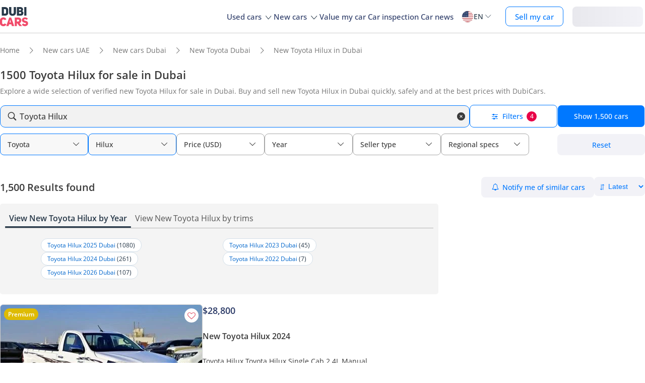

--- FILE ---
content_type: text/html; charset=UTF-8
request_url: https://www.dubicars.com/dubai/new/toyota/hilux
body_size: 39805
content:
<!doctype html> <!--[if lt IE 7]><html lang="en" dir="ltr" class="no-js lt-ie9 lt-ie8 lt-ie7  "><![endif]--> <!--[if IE 7]><html lang="en" dir="ltr" class="no-js lt-ie9 lt-ie8  "><![endif]--> <!--[if IE 8]><html lang="en" dir="ltr" class="no-js lt-ie9  "><![endif]--> <!--[if IE 9]><html lang="en" dir="ltr" class="no-js ie9  "><![endif]--> <!--[if gt IE 8]><!--><html lang="en" dir="ltr" class="no-js  "><!--<![endif]--> <head> <meta charset="utf8"> <meta http-equiv="X-UA-Compatible" content="IE=edge,chrome=1"> <meta name="viewport" content="width=device-width, initial-scale=1.0, maximum-scale=1.0, user-scalable=no"> <meta name="HandheldFriendly" content="true" /> <meta name="theme-color" content="#FFF"> <link rel="stylesheet" href="/css/nav-en.css?id=322126ac1afc26891e3de9b0be000599" />             <link rel="preload" href="//www.dubicars.com/images/5d0580/400x234/target-motors-3/6a9be53a-e101-4273-a9c6-7212582e6c8f.jpeg" as="image" fetchpriority="high">
    
    <link rel="preload" href="/css/new-search-critical.css?v=3349c12e068e2c357142d6302cb9d295e4f" as="style"/>
 <title>1500 Toyota Hilux for sale in Dubai | DubiCars</title> <meta name="title" content="1500 Toyota Hilux for sale in Dubai | DubiCars"> <meta name="description" content="Find 1500 New Toyota Hilux cars for sale in Dubai, starting at just AED 95,000. Explore affordable, reliable pre-owned Hilux options on DubiCars."> <meta name="locality" content="Dubai, UAE" /> <meta name="google-signin-client_id" content="630552264331-b11bik276tde55qg1hapqspvibi48oh7.apps.googleusercontent.com"> <meta name="csrf-token" content="" />  <meta property="og:url" content="https://www.dubicars.com/dubai/new/toyota/hilux"> <meta property="og:image" itemprop="image" content="https://www.dubicars.com/images/opengraph-intro.png"> <meta property="og:type" content="website"> <meta property="og:title" content="1500 Toyota Hilux for sale in Dubai | DubiCars"> <meta property="og:description" content="Find 1500 New Toyota Hilux cars for sale in Dubai, starting at just AED 95,000. Explore affordable, reliable pre-owned Hilux options on DubiCars."> <meta property="og:site_name" content="DubiCars"> <meta property="fb:app_id" content="1462870640641980"> <meta name="twitter:card" content="summary_large_image"> <meta name="twitter:site" content="@dubicars"> <meta name="twitter:creator" content="@dubicars"> <meta name="twitter:title" content="1500 Toyota Hilux for sale in Dubai | DubiCars"> <meta name="twitter:description" content="Find 1500 New Toyota Hilux cars for sale in Dubai, starting at just AED 95,000. Explore affordable, reliable pre-owned Hilux options on DubiCars."> <meta name="twitter:image" content="https://www.dubicars.com/images/opengraph-intro.png">  <link rel="canonical" href="https://www.dubicars.com/dubai/new/toyota/hilux">      <link rel="next" href="https://www.dubicars.com/dubai/new/toyota/hilux?page=2" />   <link rel="shortcut icon" media="(prefers-color-scheme:light)" href="/img/favicon_32x32.png" type="image/png" sizes="32x32"> <link rel="shortcut icon" href="/img/favicon_48x48.png" sizes="48x48" type="image/png"> <link rel="apple-touch-icon" href="/img/ios/apple-touch-icon-precomposed-180x180.png" sizes="180x180"> <link rel="manifest" href="/manifest.json">  <link rel="dns-prefetch" href="//dubicars-a.akamaihd.net/">  <link rel="dns-prefetch" href="//ajax.googleapis.com/">  <link rel="dns-prefetch" href="//connect.facebook.net/">  <link rel="dns-prefetch" href="//www.google-analytics.com/">  <link rel="dns-prefetch" href="//www.facebook.com/">  <link rel="dns-prefetch" href="//www.googletagmanager.com/">      <link rel="alternate" hreflang="ar" href="https://www.dubicars.com/ar/dubai/new/toyota/hilux" />   <link rel="alternate" hreflang="en" href="https://www.dubicars.com/dubai/new/toyota/hilux" />   		<link rel="alternate" hreflang="x-default" href="https://www.dubicars.com/dubai/new/toyota/hilux" />

		    <link rel="stylesheet" href="/css/new-search-critical.css?v=3349c12e068e2c357142d6302cb9d295e4f" media="screen, projection" type="text/css">
    <style>
        /* top spot ad */
        @media  screen and (max-width: 1191px){#top-spot-placeholder{height:calc(52vw + 212px)}} @media  screen and (min-width: 1192px){#top-spot-placeholder{height:692px}}
        @media  screen and (max-width: 1191px){#app-promotion{width: calc(100vw - 32px) !important;flex-direction: column !important;}}

    </style>
    <script>
        window.open_search_url = `https://api-suggestions.dubicars.com/suggestions`; window.makeModelTrimSuggestionsUrl = `https://api-suggestions.dubicars.com/v1/search-make-model-trim-suggestions`; window.selected_filters = {"ul":{"id":"US","name":"United States","name_en":"United States"},"ma":{"id":105,"name":"Toyota","name_en":"Toyota","hasTaxonomy":false},"mo":{"id":1559,"name":"Hilux","name_en":"Hilux","hasTrims":false},"cr":{"id":"USD","name":"USD","name_en":"USD"},"l":{"id":3,"name":"Dubai","name_en":"Dubai"},"c":{"id":"new","name":"New","name_en":"New"},"eo":{"id":"export-only","name":"Export only","name_en":"Export only"},"o":{"id":"","name":"","name_en":""}}; window.default_filters = {"ul":{"id":"US","name":"United States","name_en":"United States"},"eo":{"id":["export-only"],"name":["Export only"],"name_en":["Export only"]},"cr":{"id":"USD","name":"USD","name_en":"USD"},"c":{"id":"new-and-used","name":"New and used","name_en":"New and Used"},"set":{"id":"bu","name":"Cash","name_en":"Cash"},"k":{"id":"","name":"","name_en":""},"ma":{"id":"","name":"","name_en":""},"mg":{"id":"","name":"","name_en":""},"mo":{"id":"","name":"","name_en":""},"tr":{"id":"","name":"","name_en":""},"b":{"id":"","name":"","name_en":""},"pf":{"id":"","name":"","name_en":""},"pt":{"id":"","name":"","name_en":""},"emif":{"id":"","name":"","name_en":""},"emit":{"id":"","name":"","name_en":""},"yf":{"id":"","name":"","name_en":""},"yt":{"id":"","name":"","name_en":""},"kf":{"id":"","name":"","name_en":""},"kt":{"id":"","name":"","name_en":""},"stsd":{"id":"","name":"","name_en":""},"cy":{"id":"","name":"","name_en":""},"co":{"id":"","name":"","name_en":""},"s":{"id":"","name":"","name_en":""},"gi":{"id":"","name":"","name_en":""},"f":{"id":"","name":"","name_en":""},"g":{"id":"","name":"","name_en":""},"l":{"id":"","name":"","name_en":""},"st":{"id":"","name":"","name_en":""},"did":{"id":"","name":"","name_en":""},"o":{"id":"","name":"","name_en":""},"dr":{"id":"","name":"","name_en":""},"mf":{"id":"","name":"","name_en":""}}; window.current_filters = {}; window.modified_filters = {"eo":{"id":["can-be-exported","export-only"],"name":["Exportable","Export only"],"name_en":["Exportable","Export only"]}}; window.badges = [{"id":1,"name":"UAE Only","icon_path":"https:\/\/mcusercontent.com\/e611290bd709b3ad5069261c2\/images\/698994eb-697c-1d63-0d26-5d989fa17a73.png","is_clickable":true,"popup_content":"This vehicle is available for sale in the UAE only.","enabled_locations":["fpa_mobile_below_images","fpa_desktop_under_title"]},{"id":2,"name":"Export Only","icon_path":"https:\/\/mcusercontent.com\/e611290bd709b3ad5069261c2\/images\/1134f7c0-bef8-1dda-93bd-55b8a8a83b6f.png","is_clickable":true,"popup_content":"This vehicle is available for export only and is not meant for the UAE market.","enabled_locations":["fpa_mobile_below_images","fpa_desktop_under_title"]},{"id":4,"name":"Verified Seller","icon_path":"https:\/\/mcusercontent.com\/e611290bd709b3ad5069261c2\/images\/461fa939-3f3d-5978-9f5e-cf6617e4fa51.png","is_clickable":true,"popup_content":"This seller has been verified by DubiCars and is legally authorized to operate in the UAE.","enabled_locations":["fpa_desktop_seller_info","fpa_mobile_seller_info","fpa_mobile_below_images"]},{"id":6,"name":"Highly Responsive","icon_path":"https:\/\/mcusercontent.com\/e611290bd709b3ad5069261c2\/images\/508033a6-a3e0-f6c5-b3f6-448961ccf352.png","is_clickable":true,"popup_content":"Sellers with the Highly Responsive badge have shown that they are fast at replying to customers.","enabled_locations":["serp_desktop_bottom","serp_mobile_below_images","fpa_desktop_seller_info","fpa_mobile_seller_info","fpa_mobile_below_images"]},{"id":7,"name":"Warranty","icon_path":"https:\/\/mcusercontent.com\/e611290bd709b3ad5069261c2\/images\/bc4f9e5d-d8ca-eb38-de4c-db4ea6ef64c8.png","is_clickable":true,"popup_content":"This vehicle includes a valid warranty. Coverage type and terms may vary. Please confirm details with the seller.","enabled_locations":["listing_carousel_card","serp_desktop_bottom","serp_mobile_below_images","fpa_mobile_below_images","fpa_desktop_under_title"]},{"id":8,"name":"Right Hand","icon_path":"","is_clickable":false,"popup_content":null,"enabled_locations":["serp_desktop_images","serp_mobile_images"]}];

        window.kavakDealer = 2194;
        window.cars24Dealer = 2363;
        window.brabusDealer = 3072;
    </script>
					<script>
		dataLayer = [{
			"page": "search-new"
		}];
	</script>
	<script data-no-instant>
		var html = document.getElementsByTagName('html')[0];
		html.className = html.className.replace(/no-js/, 'js');
		dubicars = {
							custom: false,
						maps_initialized : function () {if(typeof dubicars.cb !== 'undefined') {dubicars.cb();}},
							aurl: null,
					};

		if (window.location.href.indexOf("#login") > -1 && dubicars.aurl) {
			document.location = dubicars.aurl;
		}

	</script>

		<script type="text/javascript" data-no-instant>
		!function(a){var b=/iPhone/i,c=/iPod/i,d=/iPad/i,e=/(?=.*\bAndroid\b)(?=.*\bMobile\b)/i,f=/Android/i,g=/(?=.*\bAndroid\b)(?=.*\bSD4930UR\b)/i,h=/(?=.*\bAndroid\b)(?=.*\b(?:KFOT|KFTT|KFJWI|KFJWA|KFSOWI|KFTHWI|KFTHWA|KFAPWI|KFAPWA|KFARWI|KFASWI|KFSAWI|KFSAWA)\b)/i,i=/IEMobile/i,j=/(?=.*\bWindows\b)(?=.*\bARM\b)/i,k=/BlackBerry/i,l=/BB10/i,m=/Opera Mini/i,n=/(CriOS|Chrome)(?=.*\bMobile\b)/i,o=/(?=.*\bFirefox\b)(?=.*\bMobile\b)/i,p=new RegExp("(?:Nexus 7|BNTV250|Kindle Fire|Silk|GT-P1000)","i"),q=function(a,b){return a.test(b)},r=function(a){var r=a||navigator.userAgent,s=r.split("[FBAN");return"undefined"!=typeof s[1]&&(r=s[0]),this.apple={phone:q(b,r),ipod:q(c,r),tablet:!q(b,r)&&q(d,r),device:q(b,r)||q(c,r)||q(d,r)},this.amazon={phone:q(g,r),tablet:!q(g,r)&&q(h,r),device:q(g,r)||q(h,r)},this.android={phone:q(g,r)||q(e,r),tablet:!q(g,r)&&!q(e,r)&&(q(h,r)||q(f,r)),device:q(g,r)||q(h,r)||q(e,r)||q(f,r)},this.windows={phone:q(i,r),tablet:q(j,r),device:q(i,r)||q(j,r)},this.other={blackberry:q(k,r),blackberry10:q(l,r),opera:q(m,r),firefox:q(o,r),chrome:q(n,r),device:q(k,r)||q(l,r)||q(m,r)||q(o,r)||q(n,r)},this.seven_inch=q(p,r),this.any=this.apple.device||this.android.device||this.windows.device||this.other.device||this.seven_inch,this.phone=this.apple.phone||this.android.phone||this.windows.phone,this.tablet=this.apple.tablet||this.android.tablet||this.windows.tablet,"undefined"==typeof window?this:void 0},s=function(){var a=new r;return a.Class=r,a};"undefined"!=typeof module&&module.exports&&"undefined"==typeof window?module.exports=r:"undefined"!=typeof module&&module.exports&&"undefined"!=typeof window?module.exports=s():"function"==typeof define&&define.amd?define("isMobile",[],a.isMobile=s()):a.isMobile=s()}(this);
	</script>
	<script type="text/javascript">
		var cookieHelper={get:function(e){var t=document.cookie.split("; ");for(var n=0;n<t.length;n++){var r=t[n].split("=");if(r&&r[0]===e)return unescape(r[1])}},set:function(e,t,n){var r=new Date;r.setDate(r.getDate()+n||7);return document.cookie=e+"="+escape(t)+"; expires="+r.toGMTString()+"; path=/"},delete:function(e){this.set(e,"",-1)}};

		function replaceImage(elementId, title, src, srcset, srcHighRes, srcsetHighRes, index, width) {
			var isMobileDevice = (isMobile.phone || isMobile.tablet),
				img = document.getElementById(elementId),
				isWSupported = ('sizes' in document.getElementsByTagName('img')[0]),
				devicePixelRatio = 1;

			if (window.hasOwnProperty !== 'undefined') {
				if (window.hasOwnProperty('devicePixelRatio')) {
					devicePixelRatio = window.devicePixelRatio;
				} else if (window.screen.hasOwnProperty('deviceXDPI')) {
					devicePixelRatio = window.screen.deviceXDPI;
				}
			}

			var newImg = document.createElement('img'),
					altAttr = document.createAttribute('alt'),
					srcAttr = document.createAttribute('src'),
					dataSrcAttr = document.createAttribute('data-src'),
					srcsetAttr = document.createAttribute('srcset'),
					dataSrcsetAttr = document.createAttribute('data-srcset'),
					widthAtrr = document.createAttribute('width');

			newImg.onerror = function () {
				var src = this.src,
					srcSet = this.srcset;

				srcSet = srcSet.replace(' 2x', '');

				if (src.indexOf('?') >= 0) {
					src = src.substring(0, src.indexOf('?'));
				}

				if (srcSet.indexOf('?') >= 0) {
					srcSet = srcSet.substring(0, srcSet.indexOf('?'));
				}

				this.onerror = null;

				image.src = src + '?' + Math.floor((Math.random() * 100) + 1);
				image.srcset = srcSet + '?' + Math.floor((Math.random() * 100) + 1) + ' 2x';
			};

			altAttr.value = title;
			if (index < 4) {
				if (!isWSupported && devicePixelRatio > 1) {
					srcAttr.value = "//www.dubicars.com/" + srcsetHighRes.replace(' 2x', '');
					srcsetAttr.value = "";
				} else {
					srcAttr.value = "//www.dubicars.com/" + (isMobileDevice? srcHighRes : src);
					srcsetAttr.value = "//www.dubicars.com/" + (isMobileDevice? srcsetHighRes : srcset);
				}

				newImg.setAttributeNode(srcAttr);
				newImg.setAttributeNode(srcsetAttr);
			} else {
				if (!isWSupported && devicePixelRatio > 1) {
					dataSrcAttr.value = "//www.dubicars.com/" + srcsetHighRes.replace(' 2x', '');
					dataSrcsetAttr.value = "";
				} else {
					dataSrcAttr.value = "//www.dubicars.com/" + (isMobileDevice? srcHighRes : src);
					dataSrcsetAttr.value = "//www.dubicars.com/" + (isMobileDevice? srcsetHighRes : srcset);
				}
				newImg.setAttributeNode(dataSrcAttr);
				newImg.setAttributeNode(dataSrcsetAttr);
			}
			widthAtrr.value = (width !== undefined ? ' width="' + width + '"' : '') + '>';

			newImg.setAttributeNode(altAttr);

			var attrs = img.attributes;

			for (var i= 0; i < attrs.length; i++) {
				var attr = attrs[i];

				if (!newImg.hasAttribute(attr.name)) {
					var newAttr = document.createAttribute(attr.name);
					newAttr.value = attr.value;

					newImg.setAttributeNode(newAttr);
				}
			}

			if (width !== undefined) {
				newImg.setAttributeNode(widthAtrr);
			}

			img.parentNode.replaceChild(newImg, img);

		}
	</script>

	<script>
		(function (w,d,dn,t){w[dn]=w[dn]||[];w[dn].push({eventType:'init',value:t,dc:''});
		var f=d.getElementsByTagName('script')[0],c=d.createElement('script');c.async=true; c.src='https://tags.creativecdn.com/1iHYplkH2V7077YCVZ7k.js'; f.parentNode.insertBefore(c,f);})(window,document,'rtbhEvents','1iHYplkH2V7077YCVZ7k'); 
	</script>
		 <script type="application/ld+json">{"@context":"https:\/\/schema.org","@type":"Organization","name":"Dubicars","alternateName":"دوبي كارز","legalName":"Dubicars International FZ-LLC","url":"https:\/\/www.dubicars.com","logo":"https:\/\/www.dubicars.com\/images\/logo.svg","slogan":"cars for sale in UAE","sameAs":["https:\/\/www.facebook.com\/dubaicars","http:\/\/instagram.com\/dubicars","https:\/\/www.linkedin.com\/company\/dubicars","https:\/\/www.youtube.com\/channel\/UC1AMnL-nADBk8T2ffAcUGqA"]}</script> 			<!-- Google Tag Manager -->
	<script data-no-instant>(function(w,d,s,l,i){w[l]=w[l]||[];w[l].push({'gtm.start':
		new Date().getTime(),event:'gtm.js'});var f=d.getElementsByTagName(s)[0],
			j=d.createElement(s),dl=l!='dataLayer'?'&l='+l:'';j.async=true;j.src=
			'//www.googletagmanager.com/gtm.js?id='+i+dl;f.parentNode.insertBefore(j,f);
		})(window,document,'script','dataLayer','GTM-KTSF7X');
	</script>
	<!-- End Google Tag Manager -->

			<link rel="prefetch" as="style" href="/css/new-search-critical.css?v=3349c12e068e2c357142d6302cb9d295e4f">
	<link rel="preconnect" href="https://api-suggestions.dubicars.com/suggestions" crossorigin>

		<!-- Paste this right before your closing </head> tag -->
<script type="text/javascript">
  (function (f, b) { if (!b.__SV) { var e, g, i, h; window.mixpanel = b; b._i = []; b.init = function (e, f, c) { function g(a, d) { var b = d.split("."); 2 == b.length && ((a = a[b[0]]), (d = b[1])); a[d] = function () { a.push([d].concat(Array.prototype.slice.call(arguments, 0))); }; } var a = b; "undefined" !== typeof c ? (a = b[c] = []) : (c = "mixpanel"); a.people = a.people || []; a.toString = function (a) { var d = "mixpanel"; "mixpanel" !== c && (d += "." + c); a || (d += " (stub)"); return d; }; a.people.toString = function () { return a.toString(1) + ".people (stub)"; }; i = "disable time_event track track_pageview track_links track_forms track_with_groups add_group set_group remove_group register register_once alias unregister identify name_tag set_config reset opt_in_tracking opt_out_tracking has_opted_in_tracking has_opted_out_tracking clear_opt_in_out_tracking start_batch_senders people.set people.set_once people.unset people.increment people.append people.union people.track_charge people.clear_charges people.delete_user people.remove".split( " "); for (h = 0; h < i.length; h++) g(a, i[h]); var j = "set set_once union unset remove delete".split(" "); a.get_group = function () { function b(c) { d[c] = function () { call2_args = arguments; call2 = [c].concat(Array.prototype.slice.call(call2_args, 0)); a.push([e, call2]); }; } for ( var d = {}, e = ["get_group"].concat( Array.prototype.slice.call(arguments, 0)), c = 0; c < j.length; c++) b(j[c]); return d; }; b._i.push([e, f, c]); }; b.__SV = 1.2; e = f.createElement("script"); e.type = "text/javascript"; e.async = !0; e.src = "undefined" !== typeof MIXPANEL_CUSTOM_LIB_URL ? MIXPANEL_CUSTOM_LIB_URL : "file:" === f.location.protocol && "//cdn.mxpnl.com/libs/mixpanel-2-latest.min.js".match(/^\/\//) ? "https://cdn.mxpnl.com/libs/mixpanel-2-latest.min.js" : "//cdn.mxpnl.com/libs/mixpanel-2-latest.min.js"; g = f.getElementsByTagName("script")[0]; g.parentNode.insertBefore(e, g); } })(document, window.mixpanel || []);
</script>		<script type="text/javascript">
    if (!window.clevertap) {
        var clevertap = {event:[], profile:[], account:[], onUserLogin:[], notifications:[], privacy:[]};
        // replace with the CLEVERTAP_ACCOUNT_ID with the actual ACCOUNT ID value from your Dashboard -> Settings page
        clevertap.account.push({"id": "RZK-548-847Z"});
        clevertap.privacy.push({optOut: false}); //set the flag to true, if the user of the device opts out of sharing their data
        clevertap.privacy.push({useIP: true}); //set the flag to true, if the user agrees to share their IP data
        (function () {
            var wzrk = document.createElement('script');
            wzrk.type = 'text/javascript';
            wzrk.async = true;
            wzrk.src = ('https:' == document.location.protocol ? 'https://d2r1yp2w7bby2u.cloudfront.net' : 'http://static.clevertap.com') + '/js/clevertap.min.js';
            var s = document.getElementsByTagName('script')[0];
            s.parentNode.insertBefore(wzrk, s);
        })();
    }

    if(window?.Notification?.permission == "default") {
        clevertap.notifications.push({
            "titleText": "Get notified about the latest cars & offers!",
            "bodyText": "We'll send you a notification when there are new cars and great offers.",
            "okButtonText": "Yes, notify me",
            "rejectButtonText": "No, thanks",
            "okButtonColor": "#f28046",
            // "askAgainTimeInSeconds": 5,
            "serviceWorkerPath": "/clevertap_sw.js"
        });
    }
</script>
		<script>
			window.SERP_SEARCH_URL = "https://serp.dubicars.com/";
			window.current_user = null;
			window.isMobile = {
				phone: window.innerWidth <= 1191,
				device: window.innerWidth > 1191
			};
		</script>
	</head>

	<body id="search-new-page" class=" " data-dfp-id="179489212" data-maps-api-key="AIzaSyBhqF46YcwcUV0FTnPqql25MM-wZe-YBLU" mixpanel-token="e1966028f1156fa741c6159d3da0cac0" data-js-update="https://www.dubicars.com/ajax/parts?page_id=search-new&parts=header,footer"
		data-js-update="/ajax/parts?page_id=search-new&parts=header,footer"
    rtb-event=" category "
    page_type = " classifieds_pretty_serp  "
>
		<noscript>
			<iframe src="//www.googletagmanager.com/ns.html?id=GTM-KTSF7X" height="0" width="0" style="display:none;visibility:hidden"></iframe>
		</noscript>

				 <div class="dubicars-wrapper"> <div id="header-navigation"> <div id="mobile-top-header" >  <a href="https://www.dubicars.com" class="logo"> <img src="/images/logo.svg" alt="Dubicars.com" width="56" height="38" fetchpriority="low" loading="lazy"> </a>  <div id="mobile-header-ctas"> <a href="https://www.dubicars.com/sell-your-car" data-track data-clevertap='{"event": "sell_page_opened", "source_of_action": "top_nav_bar"}' data-mixpanel data-gtm='{"category":"PrivateAd","action": "headerSellButton", "label": "Click on sell car on header", "event": "addEvent"}' class="nav-button"> Sell </a> <a href="https://dubicars.page.link/3euE" class="app-download-button phone-only"> Use app </a> <div id="mobile-nav-menu"> <span></span> </div> </div> </div> <div id="mobile-nav-back-cover"></div> <div id="header-nav-wrapper" referral_location="navbar"> <link rel="stylesheet" href="/css/login-box-new.css?id=e86e2fedabeb4dd19a12464451367d9b"> <ul id="header-nav-auth-links" class="phone-only"> <li class="login guest-only"> <a href="#" onclick="event.preventDefault(); showLoginPopup();" class="login auth-link auth-btn default-btn" data-user-type="none" referral_location="my-account-button"> Login / Sign Up </a> </li> <li class="profile-header logged-in-only hidden"> <div class="nameInitials"> <p class="m-0"></p> </div> <div class="info-container"> <p class="username overflow-ellipsis"></p> <a href="https://www.dubicars.com/account/profile" class="view-profile pt-0">View your account</a> </div> </li> <li class="dealer_manager-only other-role-only pb-24 click-link w-100 hidden"><a data-no-instant href="#" data-user-type="dealer"><strong>Dealership </strong>admin</a></li> <li class="showroom_sales-only pb-24 click-link w-100 hidden"><a data-no-instant href="#" data-user-type="dealer"><strong>Showroom </strong> admin</a></li> <li class="company-name showroom_sales-only pb-24 click-link w-100 hidden"></li> <li class="photographer-only pb-24 click-link w-100 hidden"><a data-no-instant href="https://www.dubicars.com/photographer/dealers" data-user-type="internal">Photographer</a></li> <li class="internal-user-only pb-24 click-link w-100 hidden"> <a data-no-instant href="https://www.dubicars.com/admin" data-user-type="internal">Admin</a></li> <li class="always-show pb-24 click-link w-100 "><a href="https://www.dubicars.com/car-valuation">Value my car</a></li> <li class="always-show pb-24 click-link w-100 "><a href="https://www.dubicars.com/vehicle-inspection" data-track data-ga4='{"event": "inspection_page_opened", "source_of_action": "homepage"}' data-moengage='{"event": "inspection_page_opened", "source_of_action": "top_nav_bar"}' data-clevertap='{"event": "inspection_clicked", "source_of_action": "top_nav_bar"}' '>Car inspection</a> </li> <li class="always-show pb-24 click-link w-100 "> <a href="https://www.dubicars.com/sell-your-car">Sell my car</a> </li> <li class="always-show pb-24 click-link w-100 "> <a data-no-instant href="https://www.dubicars.com/account/cars" data-user-type="user">My ads</a> </li> <li class="logged-in-only logout-link click-link w-100 phone-only hidden"> <a data-no-instant href="https://www.dubicars.com/logout" class="logout text-ios-blue"> Log out </a> </li> </ul> <div id="header-nav-desktop"> <div class="nav-items"> <a href="https://www.dubicars.com" class="logo"> <img src="/images/logo.svg?342" alt="Dubicars.com" width="65" height="44" loading="lazy" fetchpriority="low"> </a> <nav class="header-nav"> <ul> <li class=""> <a href="#" data-expand-nav="used-cars-menu">Used cars <img src="/images/icon-arrow-dropdown.svg" class="icon-down-open-big" alt="toggle icon" /></a> </li> <li class=""> <a href="#" data-expand-nav="new-cars-menu">New cars <img src="/images/icon-arrow-dropdown.svg" class="icon-down-open-big" alt="toggle icon" /></a> </li> <li class=""> <a href="https://www.dubicars.com/car-valuation" data-clevertap='{"event": "valuation_clicked", "source_of_action": "top_nav_bar"}'>Value my car</a> </li> <li class=""> <a href="https://www.dubicars.com/vehicle-inspection" data-track data-ga4='{"event": "inspection_page_opened", "source_of_action": "homepage"}' data-moengage='{"event": "inspection_page_opened", "source_of_action": "top_nav_bar"}' data-clevertap='{"event": "inspection_clicked", "source_of_action": "top_nav_bar"}' >Car inspection</a> </li> <li class=""> <a href="/news/">Car news</a> </li> <li> <div class="dropdown-btn gap-6 pos-rel d-flex align-center" data-expand-nav="language-and-country-dropdown"> <span class="flag-container-new"> <img src="/images/flags/us.svg?321" class="user-location-flag" width="24" height="24" alt="flag" fetchpriority="low" /> </span> <span class="country-language-text d-flex align-center">  <p>EN</p>  </span> <img src="/images/icon-arrow-dropdown.svg" class="icon-down-open-big" alt="toggle icon" /> </div> <div class="new-dropdown border-radius-8 desktop-only" id="language-and-country-dropdown"> <ul class="flex-col"> <li class="language-option"> <div class="d-flex flex-col"> <span>Language</span> <a href="https://www.dubicars.com/dubai/new/toyota/hilux" data-lang="en"  class="active" >English - EN</a> <a href="https://www.dubicars.com/ar/dubai/new/toyota/hilux" data-lang="ar" >العربية - AR</a> </div> </li> <li class="shipping-option"> <div class="d-flex flex-col"> <div class="d-flex justify-between"> <span>Shipping country</span> <span id="user-location-nav" load-component-on-click="user-location-popup" component-version="1.0.4" class="text-ios-blue">Change</span> </div> <div class="d-flex align-center gap-6"> <div class="flag-container-new d-flex align-center gap-6"> <img src="/images/flags/us.svg?321" class="user-location-flag" width="24" height="24" alt="flag" fetchpriority="low" /> </div> <b class="user-location-name"></b> </div> </div> </li> <li class="currency-option"> <a href="#" id="currency-select-nav"> Currency <span class="selected-currency "> AED </span> <img src="/images/icon-arrow-dropdown.svg" class="icon-down-open-big" alt="toggle icon" /> </a> <div id="currency-options"> <a href="#" set-currency="AED">AED</a> <a href="#" set-currency="USD">USD</a> <a href="#" set-currency="SAR">SAR</a> </div> </li> </ul> </div> </li> <li> <a href="https://www.dubicars.com/sell-your-car" data-track data-clevertap='{"event": "sell_page_opened", "source_of_action": "top_nav_bar"}' data-mixpanel data-gtm='{"category":"PrivateAd","action": "headerSellButton", "label": "Click on sell car on header", "event": "addEvent"}' class="nav-button"> Sell my car </a> </li> <li> <link rel="stylesheet" href="/css/login-box-new.css?id=e86e2fedabeb4dd19a12464451367d9b"> <style>.auth-shimmer a,.auth-shimmer .default-btn{background:linear-gradient(90deg,#e8e8ed,#f2f2f7,#e8e8ed)!important;background-size:200% 100%!important;animation:shimmer 1.2s infinite;color:transparent!important;height:40px}@keyframes shimmer{0%{background-position:200% 0}100%{background-position:-200% 0}} </style> <ul class="desktop-only desktop-auth-links"> <li class="login guest-only  auth-shimmer "> <a href="#" onclick="event.preventDefault(); showLoginPopup();" class="login default-btn d-flex align-center justify-center" data-user-type="none" referral_location="my-account-button"> Login </a> </li> <li class="dropdown-btn-text logged-in-only hidden  auth-shimmer "> <div class="dropdown-btn pos-rel d-flex align-center auth-button" data-expand-nav="profile-options-dropdown"> <span class="country-language-text d-flex align-center"> <a href="javascript:void(0);" class="default-btn d-flex align-center justify-center gap-6" id="dropdown-btn-text">My account<i class="down-arrow ios-blue"></i></a> </span> </div> <div class="new-dropdown logged-in-only border-radius-8 profile-options" id="profile-options-dropdown"> <ul class="d-flex flex-col"> <li class="dealer_manager-only other-role-only hidden"> <a data-no-instant href="#" data-user-type="dealer"> <strong>Dealership</strong>admin </a> </li> <li class="showroom_sales-only hidden"> <a data-no-instant href="#" data-user-type="dealer"> <strong>Showroom</strong> admin </a> </li> <li class="photographer-only hidden"> <a data-no-instant href="https://www.dubicars.com/photographer/dealers" data-user-type="internal">Photographer </a> </li> <li class="internal-user-only hidden"><a data-no-instant href="https://www.dubicars.com/admin" data-user-type="internal">Admin</a></li> <li class="user-only super_admin-only admin-only hidden"><a href="https://www.dubicars.com/account/profile" class="">My profile</a></li> <li class="user-only super_admin-only admin-only hidden"><a data-no-instant href="https://www.dubicars.com/account/saved-listings" data-user-type="user">Saved ads</a></li> <li class="user-only super_admin-only admin-only hidden"><a data-no-instant href="https://www.dubicars.com/account/saved-searches" data-user-type="user">Saved searches</a></li> <li class="user-only super_admin-only admin-only hidden"><a data-no-instant href="https://www.dubicars.com/account/cars" data-user-type="user">My ads</a></li> <li class="logout-link logged-in-only desktop-only hidden"> <a data-no-instant href="https://www.dubicars.com/logout" class="logout"> Log out </a> </li> </ul> </div> </li> </ul> </li> </ul> </nav> </div> </div>  <div class="for-uae"> <div class="links-section mt-16 phone-only seperator" id="location-selection"> <span><strong class="fs-18 fw-700 d-block mb-8 phone-heading">Shipping country</strong></span> <div load-component-on-click="user-location-popup" component-version="1.0.4" id="location-element" class="mt-8"> <span id="location-input" class="d-block fs-12 user-location-name"></span> <div class="search-icon-div"> <img src="/images/icon-search-black.svg" class="search-icon" width="16" height="16" alt="Search icon" /> </div> </div> </div> </div>  <div class="header-expand-nav desktop-only" id="used-cars-menu">    <div class="links-section"> <div class="nav-bold links-expander links-dropdown">Used cars <span class="phone-only">for sale </span>by location</div> <ul class="expand-list">  <li class="click-link">  <a href="https://www.dubicars.com/uae/used" title="Used cars for sale in UAE"> UAE </a> </li>  <li class="click-link">  <a href="https://www.dubicars.com/abu-dhabi/used" title="Used cars for sale in Abu Dhabi"> Abu Dhabi </a> </li>  <li class="click-link">  <a href="https://www.dubicars.com/al-ain/used" title="Used cars for sale in Al Ain"> Al Ain </a> </li>  <li class="click-link">  <a href="https://www.dubicars.com/ajman/used" title="Used cars for sale in Ajman"> Ajman </a> </li>  <li class="click-link">  <a href="https://www.dubicars.com/dubai/used" title="Used cars for sale in Dubai"> Dubai </a> </li>  <li class="click-link">  <a href="https://www.dubicars.com/fujairah/used" title="Used cars for sale in Fujairah"> Fujairah </a> </li>  <li class="click-link">  <a href="https://www.dubicars.com/ras-al-khaimah/used" title="Used cars for sale in Ras al-Khaimah"> Ras al-Khaimah </a> </li>  <li class="click-link">  <a href="https://www.dubicars.com/sharjah/used" title="Used cars for sale in Sharjah"> Sharjah </a> </li>  <li class="click-link">  <a href="https://www.dubicars.com/umm-al-quwain/used" title="Used cars for sale in Umm al-Quwain"> Umm al-Quwain </a> </li>  </ul> </div>      <div class="links-section"> <div class="nav-bold links-expander links-dropdown">Used cars <span class="phone-only">for sale </span>by makes</div> <ul class="expand-list">  <li class="click-link">  <a href="https://www.dubicars.com/uae/used/toyota" title="Used Toyota cars for sale in UAE"> Toyota </a> </li>  <li class="click-link">  <a href="https://www.dubicars.com/uae/used/mercedes-benz" title="Used Mercedes-Benz cars for sale in UAE"> Mercedes-Benz </a> </li>  <li class="click-link">  <a href="https://www.dubicars.com/uae/used/nissan" title="Used Nissan cars for sale in UAE"> Nissan </a> </li>  <li class="click-link">  <a href="https://www.dubicars.com/uae/used/lexus" title="Used Lexus cars for sale in UAE"> Lexus </a> </li>  <li class="click-link">  <a href="https://www.dubicars.com/uae/used/bmw" title="Used BMW cars for sale in UAE"> BMW </a> </li>  <li class="click-link">  <a href="https://www.dubicars.com/uae/used/ford" title="Used Ford cars for sale in UAE"> Ford </a> </li>  <li class="click-link">  <a href="https://www.dubicars.com/uae/used/land-rover" title="Used Land Rover cars for sale in UAE"> Land Rover </a> </li>  <li class="click-link">  <a href="https://www.dubicars.com/uae/used/hyundai" title="Used Hyundai cars for sale in UAE"> Hyundai </a> </li>  <li class="click-link">  <a href="https://www.dubicars.com/uae/used/chevrolet" title="Used Chevrolet cars for sale in UAE"> Chevrolet </a> </li>  </ul> </div>      <div class="links-section"> <div class="nav-bold links-expander links-dropdown">Used cars <span class="phone-only">for sale </span>by models</div> <ul class="expand-list">  <li class="click-link">  <a href="https://www.dubicars.com/uae/used/toyota/land-cruiser" title="Used Toyota Land Cruiser cars for sale in UAE"> Toyota Land Cruiser </a> </li>  <li class="click-link">  <a href="https://www.dubicars.com/uae/used/nissan/patrol" title="Used Nissan Patrol cars for sale in UAE"> Nissan Patrol </a> </li>  <li class="click-link">  <a href="https://www.dubicars.com/uae/used/toyota/prado" title="Used Toyota Prado cars for sale in UAE"> Toyota Prado </a> </li>  <li class="click-link">  <a href="https://www.dubicars.com/uae/used/toyota/camry" title="Used Toyota Camry cars for sale in UAE"> Toyota Camry </a> </li>  <li class="click-link">  <a href="https://www.dubicars.com/uae/used/nissan/altima" title="Used Nissan Altima cars for sale in UAE"> Nissan Altima </a> </li>  <li class="click-link">  <a href="https://www.dubicars.com/uae/used/toyota/rav-4" title="Used Toyota RAV 4 cars for sale in UAE"> Toyota RAV 4 </a> </li>  <li class="click-link">  <a href="https://www.dubicars.com/uae/used/ford/mustang" title="Used Ford Mustang cars for sale in UAE"> Ford Mustang </a> </li>  <li class="click-link">  <a href="https://www.dubicars.com/uae/used/toyota/corolla" title="Used Toyota Corolla cars for sale in UAE"> Toyota Corolla </a> </li>  <li class="click-link">  <a href="https://www.dubicars.com/uae/used/toyota/hilux" title="Used Toyota Hilux cars for sale in UAE"> Toyota Hilux </a> </li>  </ul> </div>     <div class="links-section"> <div class="nav-bold links-expander links-dropdown">Used cars <span class="phone-only">for sale </span>by vehicle type</div> <ul class="expand-list">  <li class="click-link">  <a href="https://www.dubicars.com/uae/used/sedan" title="Used Sedan for sale in UAE"> Sedan </a> </li>  <li class="click-link">  <a href="https://www.dubicars.com/uae/used/suv" title="Used SUV/Crossover for sale in UAE"> SUV/Crossover </a> </li>  <li class="click-link">  <a href="https://www.dubicars.com/uae/used/hatchback" title="Used Hatchback for sale in UAE"> Hatchback </a> </li>  <li class="click-link">  <a href="https://www.dubicars.com/uae/used/coupe" title="Used Coupe for sale in UAE"> Coupe </a> </li>  <li class="click-link">  <a href="https://www.dubicars.com/uae/used/convertible" title="Used Convertible for sale in UAE"> Convertible </a> </li>  <li class="click-link">  <a href="https://www.dubicars.com/uae/used/pick-up-truck" title="Used Pick Up Truck for sale in UAE"> Pick Up Truck </a> </li>  <li class="click-link">  <a href="https://www.dubicars.com/uae/used/truck" title="Used Truck for sale in UAE"> Truck </a> </li>  <li class="click-link">  <a href="https://www.dubicars.com/uae/used/van" title="Used Van for sale in UAE"> Van </a> </li>  <li class="click-link">  <a href="https://www.dubicars.com/uae/used/bus" title="Used Bus for sale in UAE"> Bus </a> </li>  </ul> </div>      <a href="https://www.dubicars.com/sell-your-car" class="desktop-only extra-link">Sell your car</a> </div> <div class="header-expand-nav phone-only"> <div class="phone-heading toggleTrigger d-flex align-center justify-between"> Used cars <img src="/images/icon-arrow-dropdown.svg" class="dropdown-icon rotated" alt="toggle icon" /> </div> <div class="toggle-section expanded">    <div class="links-section"> <div class="nav-bold links-expander links-dropdown">Used cars <span class="phone-only">for sale </span>by location</div> <ul class="expand-list">  <li class="click-link">  <a href="https://www.dubicars.com/uae/used" title="Used cars for sale in UAE"> UAE </a> </li>  <li class="click-link">  <a href="https://www.dubicars.com/abu-dhabi/used" title="Used cars for sale in Abu Dhabi"> Abu Dhabi </a> </li>  <li class="click-link">  <a href="https://www.dubicars.com/al-ain/used" title="Used cars for sale in Al Ain"> Al Ain </a> </li>  <li class="click-link">  <a href="https://www.dubicars.com/ajman/used" title="Used cars for sale in Ajman"> Ajman </a> </li>  <li class="click-link">  <a href="https://www.dubicars.com/dubai/used" title="Used cars for sale in Dubai"> Dubai </a> </li>  <li class="click-link">  <a href="https://www.dubicars.com/fujairah/used" title="Used cars for sale in Fujairah"> Fujairah </a> </li>  <li class="click-link">  <a href="https://www.dubicars.com/ras-al-khaimah/used" title="Used cars for sale in Ras al-Khaimah"> Ras al-Khaimah </a> </li>  <li class="click-link">  <a href="https://www.dubicars.com/sharjah/used" title="Used cars for sale in Sharjah"> Sharjah </a> </li>  <li class="click-link">  <a href="https://www.dubicars.com/umm-al-quwain/used" title="Used cars for sale in Umm al-Quwain"> Umm al-Quwain </a> </li>  </ul> </div>      <div class="links-section"> <div class="nav-bold links-expander links-dropdown">Used cars <span class="phone-only">for sale </span>by makes</div> <ul class="expand-list">  <li class="click-link">  <a href="https://www.dubicars.com/uae/used/toyota" title="Used Toyota cars for sale in UAE"> Toyota </a> </li>  <li class="click-link">  <a href="https://www.dubicars.com/uae/used/mercedes-benz" title="Used Mercedes-Benz cars for sale in UAE"> Mercedes-Benz </a> </li>  <li class="click-link">  <a href="https://www.dubicars.com/uae/used/nissan" title="Used Nissan cars for sale in UAE"> Nissan </a> </li>  <li class="click-link">  <a href="https://www.dubicars.com/uae/used/lexus" title="Used Lexus cars for sale in UAE"> Lexus </a> </li>  <li class="click-link">  <a href="https://www.dubicars.com/uae/used/bmw" title="Used BMW cars for sale in UAE"> BMW </a> </li>  <li class="click-link">  <a href="https://www.dubicars.com/uae/used/ford" title="Used Ford cars for sale in UAE"> Ford </a> </li>  <li class="click-link">  <a href="https://www.dubicars.com/uae/used/land-rover" title="Used Land Rover cars for sale in UAE"> Land Rover </a> </li>  <li class="click-link">  <a href="https://www.dubicars.com/uae/used/hyundai" title="Used Hyundai cars for sale in UAE"> Hyundai </a> </li>  <li class="click-link">  <a href="https://www.dubicars.com/uae/used/chevrolet" title="Used Chevrolet cars for sale in UAE"> Chevrolet </a> </li>  </ul> </div>      <div class="links-section"> <div class="nav-bold links-expander links-dropdown">Used cars <span class="phone-only">for sale </span>by models</div> <ul class="expand-list">  <li class="click-link">  <a href="https://www.dubicars.com/uae/used/toyota/land-cruiser" title="Used Toyota Land Cruiser cars for sale in UAE"> Toyota Land Cruiser </a> </li>  <li class="click-link">  <a href="https://www.dubicars.com/uae/used/nissan/patrol" title="Used Nissan Patrol cars for sale in UAE"> Nissan Patrol </a> </li>  <li class="click-link">  <a href="https://www.dubicars.com/uae/used/toyota/prado" title="Used Toyota Prado cars for sale in UAE"> Toyota Prado </a> </li>  <li class="click-link">  <a href="https://www.dubicars.com/uae/used/toyota/camry" title="Used Toyota Camry cars for sale in UAE"> Toyota Camry </a> </li>  <li class="click-link">  <a href="https://www.dubicars.com/uae/used/nissan/altima" title="Used Nissan Altima cars for sale in UAE"> Nissan Altima </a> </li>  <li class="click-link">  <a href="https://www.dubicars.com/uae/used/toyota/rav-4" title="Used Toyota RAV 4 cars for sale in UAE"> Toyota RAV 4 </a> </li>  <li class="click-link">  <a href="https://www.dubicars.com/uae/used/ford/mustang" title="Used Ford Mustang cars for sale in UAE"> Ford Mustang </a> </li>  <li class="click-link">  <a href="https://www.dubicars.com/uae/used/toyota/corolla" title="Used Toyota Corolla cars for sale in UAE"> Toyota Corolla </a> </li>  <li class="click-link">  <a href="https://www.dubicars.com/uae/used/toyota/hilux" title="Used Toyota Hilux cars for sale in UAE"> Toyota Hilux </a> </li>  </ul> </div>     <div class="links-section"> <div class="nav-bold links-expander links-dropdown">Used cars <span class="phone-only">for sale </span>by vehicle type</div> <ul class="expand-list">  <li class="click-link">  <a href="https://www.dubicars.com/uae/used/sedan" title="Used Sedan for sale in UAE"> Sedan </a> </li>  <li class="click-link">  <a href="https://www.dubicars.com/uae/used/suv" title="Used SUV/Crossover for sale in UAE"> SUV/Crossover </a> </li>  <li class="click-link">  <a href="https://www.dubicars.com/uae/used/hatchback" title="Used Hatchback for sale in UAE"> Hatchback </a> </li>  <li class="click-link">  <a href="https://www.dubicars.com/uae/used/coupe" title="Used Coupe for sale in UAE"> Coupe </a> </li>  <li class="click-link">  <a href="https://www.dubicars.com/uae/used/convertible" title="Used Convertible for sale in UAE"> Convertible </a> </li>  <li class="click-link">  <a href="https://www.dubicars.com/uae/used/pick-up-truck" title="Used Pick Up Truck for sale in UAE"> Pick Up Truck </a> </li>  <li class="click-link">  <a href="https://www.dubicars.com/uae/used/truck" title="Used Truck for sale in UAE"> Truck </a> </li>  <li class="click-link">  <a href="https://www.dubicars.com/uae/used/van" title="Used Van for sale in UAE"> Van </a> </li>  <li class="click-link">  <a href="https://www.dubicars.com/uae/used/bus" title="Used Bus for sale in UAE"> Bus </a> </li>  </ul> </div>      <span class="electric-car-links phone-only"> <a href="/uae/used/electric-cars">Used electric cars in UAE</a> </span> </div> </div> <div class="header-expand-nav desktop-only" id="new-cars-menu"> <div class="links-tab-selector-container desktop-only"> <div class="links-tab-selector active" links-to-show="new-car-links"> Browse new cars </div> <div class="links-tab-selector" links-to-show="listing-links"> New cars for sale </div> <a href="https://www.dubicars.com/new-cars/compare" class="links-tab-selector link"> Compare cars <img src="/images/arrow-up-right.svg?321" alt="link-icon" class="hidden" width="20" height="20" loading="lazy"> </a> <a href="https://www.dubicars.com/new-cars/reviews" class="links-tab-selector link"> Car reviews <img src="/images/arrow-up-right.svg?321" alt="link-icon" class="hidden" width="20" height="20" loading="lazy"> </a> <a href="https://www.dubicars.com/new-cars" class="links-tab-selector link"> Search new cars <img src="/images/arrow-up-right.svg?321" alt="link-icon" class="hidden" width="20" height="20" loading="lazy"> </a> </div> <span class="phone-only cta-link links-expander"> <a href="https://www.dubicars.com/new-cars">Search new cars</a> </span> <div class="links-section tab-links new-car-links"> <div class="nav-bold links-expander links-dropdown">Popular makes</div> <ul class="expand-list">  <li> <a href="https://www.dubicars.com/new-cars/toyota" title="Toyota"> Toyota </a> </li>  <li> <a href="https://www.dubicars.com/new-cars/nissan" title="Nissan"> Nissan </a> </li>  <li> <a href="https://www.dubicars.com/new-cars/kia" title="Kia"> Kia </a> </li>  <li> <a href="https://www.dubicars.com/new-cars/bmw" title="BMW"> BMW </a> </li>  <li> <a href="https://www.dubicars.com/new-cars/mercedes-benz" title="Mercedes-Benz"> Mercedes-Benz </a> </li>  <li> <a href="https://www.dubicars.com/new-cars/ford" title="Ford"> Ford </a> </li>  <li> <a href="https://www.dubicars.com/new-cars/hyundai" title="Hyundai"> Hyundai </a> </li>  <li> <a href="https://www.dubicars.com/new-cars/porsche" title="Porsche"> Porsche </a> </li>  <li> <a href="https://www.dubicars.com/new-cars/mitsubishi" title="Mitsubishi"> Mitsubishi </a> </li>  </ul> </div> <div class="links-section tab-links new-car-links"> <div class="nav-bold links-expander links-dropdown">Popular models</div> <ul class="expand-list">  <li> <a href="https://www.dubicars.com/new-cars/nissan/patrol" title="Nissan Patrol"> Nissan Patrol </a> </li>  <li> <a href="https://www.dubicars.com/new-cars/toyota/land-cruiser" title="Toyota Land Cruiser"> Toyota Land Cruiser </a> </li>  <li> <a href="https://www.dubicars.com/new-cars/toyota/prado" title="Toyota Prado"> Toyota Prado </a> </li>  <li> <a href="https://www.dubicars.com/new-cars/jetour/t2" title="Jetour T2"> Jetour T2 </a> </li>  <li> <a href="https://www.dubicars.com/new-cars/toyota/rav-4" title="Toyota RAV4"> Toyota RAV4 </a> </li>  <li> <a href="https://www.dubicars.com/new-cars/porsche/911" title="Porsche 911"> Porsche 911 </a> </li>  <li> <a href="https://www.dubicars.com/new-cars/nissan/kicks" title="Nissan Kicks"> Nissan Kicks </a> </li>  <li> <a href="https://www.dubicars.com/new-cars/ford/mustang" title="Ford Mustang"> Ford Mustang </a> </li>  <li> <a href="https://www.dubicars.com/new-cars/jetour/dashing" title="Jetour Dashing"> Jetour Dashing </a> </li>  </ul> </div> <div class="phone-only links-section" style="padding-bottom:1px"> <div class="nav-bold links-expander"> <a href="https://www.dubicars.com/new-cars/compare">Compare cars</a> </div> </div> <div class="phone-only links-section" style="padding-bottom:1px"> <div class="nav-bold links-expander"> <a href="https://www.dubicars.com/new-cars/reviews">Car Reviews</a> </div> </div>    <div class="links-section tab-links listing-links phone-only"> <div class="nav-bold links-expander links-dropdown">New cars <span class="phone-only">for sale </span>by Location</div> <ul class="expand-list">  <li>  <a href="https://www.dubicars.com/uae/new" title="New cars for sale in UAE"> UAE </a> </li>  <li>  <a href="https://www.dubicars.com/abu-dhabi/new" title="New cars for sale in Abu Dhabi"> Abu Dhabi </a> </li>  <li>  <a href="https://www.dubicars.com/al-ain/new" title="New cars for sale in Al Ain"> Al Ain </a> </li>  <li>  <a href="https://www.dubicars.com/ajman/new" title="New cars for sale in Ajman"> Ajman </a> </li>  <li>  <a href="https://www.dubicars.com/dubai/new" title="New cars for sale in Dubai"> Dubai </a> </li>  <li>  <a href="https://www.dubicars.com/fujairah/new" title="New cars for sale in Fujairah"> Fujairah </a> </li>  <li>  <a href="https://www.dubicars.com/ras-al-khaimah/new" title="New cars for sale in Ras al-Khaimah"> Ras al-Khaimah </a> </li>  <li>  <a href="https://www.dubicars.com/sharjah/new" title="New cars for sale in Sharjah"> Sharjah </a> </li>  <li>  <a href="https://www.dubicars.com/umm-al-quwain/new" title="New cars for sale in Umm al-Quwain"> Umm al-Quwain </a> </li>  </ul> </div>        <div class="links-section tab-links listing-links phone-only"> <div class="nav-bold links-expander links-dropdown">New cars <span class="phone-only">for sale </span>by Makes</div> <ul class="expand-list">  <li> <a href="/uae/new/toyota" title="New Toyota cars for sale in UAE"> Toyota </a> </li>  <li> <a href="/uae/new/nissan" title="New Nissan cars for sale in UAE"> Nissan </a> </li>  <li> <a href="/uae/new/kia" title="New Kia cars for sale in UAE"> Kia </a> </li>  <li> <a href="/uae/new/bmw" title="New BMW cars for sale in UAE"> BMW </a> </li>  <li> <a href="/uae/new/mercedes-benz" title="New Mercedes-Benz cars for sale in UAE"> Mercedes-Benz </a> </li>  <li> <a href="/uae/new/ford" title="New Ford cars for sale in UAE"> Ford </a> </li>  <li> <a href="/uae/new/hyundai" title="New Hyundai cars for sale in UAE"> Hyundai </a> </li>  <li> <a href="/uae/new/porsche" title="New Porsche cars for sale in UAE"> Porsche </a> </li>  <li> <a href="/uae/new/mitsubishi" title="New Mitsubishi cars for sale in UAE"> Mitsubishi </a> </li>  </ul> </div>         <div class="links-section tab-links listing-links phone-only"> <div class="nav-bold links-expander links-dropdown">New cars <span class="phone-only">for sale </span>by Models</div> <ul class="expand-list">  <li> <a href="/uae/new/nissan/patrol" title="New Nissan Patrol cars for sale in UAE"> Nissan Patrol </a> </li>  <li> <a href="/uae/new/toyota/land-cruiser" title="New Toyota Land Cruiser cars for sale in UAE"> Toyota Land Cruiser </a> </li>  <li> <a href="/uae/new/toyota/prado" title="New Toyota Prado cars for sale in UAE"> Toyota Prado </a> </li>  <li> <a href="/uae/new/jetour/t2" title="New Jetour T2 cars for sale in UAE"> Jetour T2 </a> </li>  <li> <a href="/uae/new/toyota/rav-4" title="New Toyota RAV4 cars for sale in UAE"> Toyota RAV4 </a> </li>  <li> <a href="/uae/new/porsche/911" title="New Porsche 911 cars for sale in UAE"> Porsche 911 </a> </li>  <li> <a href="/uae/new/nissan/kicks" title="New Nissan Kicks cars for sale in UAE"> Nissan Kicks </a> </li>  <li> <a href="/uae/new/ford/mustang" title="New Ford Mustang cars for sale in UAE"> Ford Mustang </a> </li>  <li> <a href="/uae/new/jetour/dashing" title="New Jetour Dashing cars for sale in UAE"> Jetour Dashing </a> </li>  </ul> </div>      <div class="links-section tab-links listing-links phone-only"> <div class="nav-bold links-expander links-dropdown">New cars <span class="phone-only">for sale </span>by Vehicle type</div> <ul class="expand-list">  <li>  <a href="https://www.dubicars.com/uae/new/sedan" title="New Sedan for sale in UAE"> Sedan </a> </li>  <li>  <a href="https://www.dubicars.com/uae/new/suv" title="New SUV/Crossover for sale in UAE"> SUV/Crossover </a> </li>  <li>  <a href="https://www.dubicars.com/uae/new/hatchback" title="New Hatchback for sale in UAE"> Hatchback </a> </li>  <li>  <a href="https://www.dubicars.com/uae/new/coupe" title="New Coupe for sale in UAE"> Coupe </a> </li>  <li>  <a href="https://www.dubicars.com/uae/new/convertible" title="New Convertible for sale in UAE"> Convertible </a> </li>  <li>  <a href="https://www.dubicars.com/uae/new/pick-up-truck" title="New Pick Up Truck for sale in UAE"> Pick Up Truck </a> </li>  <li>  <a href="https://www.dubicars.com/uae/new/truck" title="New Truck for sale in UAE"> Truck </a> </li>  <li>  <a href="https://www.dubicars.com/uae/new/van" title="New Van for sale in UAE"> Van </a> </li>  <li>  <a href="https://www.dubicars.com/uae/new/bus" title="New Bus for sale in UAE"> Bus </a> </li>  </ul> </div>          <span class="electric-car-links phone-only"> <a href="/uae/new/electric-cars">New electric cars in UAE</a> </span> </div> <div class="header-expand-nav phone-only"> <div class="phone-heading toggleTrigger d-flex align-center justify-between"> New cars <img src="/images/icon-arrow-dropdown.svg" class="dropdown-icon" alt="toggle icon" /> </div> <div class="toggle-section"> <div class="nav-bold pb-6"> <a href="https://www.dubicars.com/new-cars">Search new cars</a> </div> <div class="tab-links new-car-links"> <div class="nav-bold links-expander links-dropdown">Popular makes</div> <ul class="expand-list">  <li> <a href="https://www.dubicars.com/new-cars/toyota" title="Toyota"> Toyota </a> </li>  <li> <a href="https://www.dubicars.com/new-cars/nissan" title="Nissan"> Nissan </a> </li>  <li> <a href="https://www.dubicars.com/new-cars/kia" title="Kia"> Kia </a> </li>  <li> <a href="https://www.dubicars.com/new-cars/bmw" title="BMW"> BMW </a> </li>  <li> <a href="https://www.dubicars.com/new-cars/mercedes-benz" title="Mercedes-Benz"> Mercedes-Benz </a> </li>  <li> <a href="https://www.dubicars.com/new-cars/ford" title="Ford"> Ford </a> </li>  <li> <a href="https://www.dubicars.com/new-cars/hyundai" title="Hyundai"> Hyundai </a> </li>  <li> <a href="https://www.dubicars.com/new-cars/porsche" title="Porsche"> Porsche </a> </li>  <li> <a href="https://www.dubicars.com/new-cars/mitsubishi" title="Mitsubishi"> Mitsubishi </a> </li>  </ul> </div> <div class="tab-links new-car-links"> <div class="nav-bold links-expander links-dropdown">Popular models</div> <ul class="expand-list">  <li> <a href="https://www.dubicars.com/new-cars/nissan/patrol" title="Nissan Patrol"> Nissan Patrol </a> </li>  <li> <a href="https://www.dubicars.com/new-cars/toyota/land-cruiser" title="Toyota Land Cruiser"> Toyota Land Cruiser </a> </li>  <li> <a href="https://www.dubicars.com/new-cars/toyota/prado" title="Toyota Prado"> Toyota Prado </a> </li>  <li> <a href="https://www.dubicars.com/new-cars/jetour/t2" title="Jetour T2"> Jetour T2 </a> </li>  <li> <a href="https://www.dubicars.com/new-cars/toyota/rav-4" title="Toyota RAV4"> Toyota RAV4 </a> </li>  <li> <a href="https://www.dubicars.com/new-cars/porsche/911" title="Porsche 911"> Porsche 911 </a> </li>  <li> <a href="https://www.dubicars.com/new-cars/nissan/kicks" title="Nissan Kicks"> Nissan Kicks </a> </li>  <li> <a href="https://www.dubicars.com/new-cars/ford/mustang" title="Ford Mustang"> Ford Mustang </a> </li>  <li> <a href="https://www.dubicars.com/new-cars/jetour/dashing" title="Jetour Dashing"> Jetour Dashing </a> </li>  </ul> </div> <div class="nav-bold pb-6"> <a href="https://www.dubicars.com/new-cars/compare">Compare cars</a> </div> <div class="nav-bold pb-6"> <a href="https://www.dubicars.com/new-cars/reviews">Car reviews</a> </div>    <div class="links-section tab-links listing-links"> <div class="nav-bold links-expander links-dropdown">New cars <span class="phone-only">for sale </span>by location</div> <ul class="expand-list">  <li>  <a href="https://www.dubicars.com/uae/new" title="New cars for sale in UAE"> UAE </a> </li>  <li>  <a href="https://www.dubicars.com/abu-dhabi/new" title="New cars for sale in Abu Dhabi"> Abu Dhabi </a> </li>  <li>  <a href="https://www.dubicars.com/al-ain/new" title="New cars for sale in Al Ain"> Al Ain </a> </li>  <li>  <a href="https://www.dubicars.com/ajman/new" title="New cars for sale in Ajman"> Ajman </a> </li>  <li>  <a href="https://www.dubicars.com/dubai/new" title="New cars for sale in Dubai"> Dubai </a> </li>  <li>  <a href="https://www.dubicars.com/fujairah/new" title="New cars for sale in Fujairah"> Fujairah </a> </li>  <li>  <a href="https://www.dubicars.com/ras-al-khaimah/new" title="New cars for sale in Ras al-Khaimah"> Ras al-Khaimah </a> </li>  <li>  <a href="https://www.dubicars.com/sharjah/new" title="New cars for sale in Sharjah"> Sharjah </a> </li>  <li>  <a href="https://www.dubicars.com/umm-al-quwain/new" title="New cars for sale in Umm al-Quwain"> Umm al-Quwain </a> </li>  </ul> </div>        <div class="links-section tab-links listing-links"> <div class="nav-bold links-expander links-dropdown">New cars <span class="phone-only">for sale </span>by makes</div> <ul class="expand-list">  <li> <a href="/uae/new/toyota" title="New Toyota cars for sale in UAE"> Toyota </a> </li>  <li> <a href="/uae/new/nissan" title="New Nissan cars for sale in UAE"> Nissan </a> </li>  <li> <a href="/uae/new/kia" title="New Kia cars for sale in UAE"> Kia </a> </li>  <li> <a href="/uae/new/bmw" title="New BMW cars for sale in UAE"> BMW </a> </li>  <li> <a href="/uae/new/mercedes-benz" title="New Mercedes-Benz cars for sale in UAE"> Mercedes-Benz </a> </li>  <li> <a href="/uae/new/ford" title="New Ford cars for sale in UAE"> Ford </a> </li>  <li> <a href="/uae/new/hyundai" title="New Hyundai cars for sale in UAE"> Hyundai </a> </li>  <li> <a href="/uae/new/porsche" title="New Porsche cars for sale in UAE"> Porsche </a> </li>  <li> <a href="/uae/new/mitsubishi" title="New Mitsubishi cars for sale in UAE"> Mitsubishi </a> </li>  </ul> </div>         <div class="links-section tab-links listing-links"> <div class="nav-bold links-expander links-dropdown">New cars <span class="phone-only">for sale </span>by models</div> <ul class="expand-list">  <li> <a href="/uae/new/nissan/patrol" title="New Nissan Patrol cars for sale in UAE"> Nissan Patrol </a> </li>  <li> <a href="/uae/new/toyota/land-cruiser" title="New Toyota Land Cruiser cars for sale in UAE"> Toyota Land Cruiser </a> </li>  <li> <a href="/uae/new/toyota/prado" title="New Toyota Prado cars for sale in UAE"> Toyota Prado </a> </li>  <li> <a href="/uae/new/jetour/t2" title="New Jetour T2 cars for sale in UAE"> Jetour T2 </a> </li>  <li> <a href="/uae/new/toyota/rav-4" title="New Toyota RAV4 cars for sale in UAE"> Toyota RAV4 </a> </li>  <li> <a href="/uae/new/porsche/911" title="New Porsche 911 cars for sale in UAE"> Porsche 911 </a> </li>  <li> <a href="/uae/new/nissan/kicks" title="New Nissan Kicks cars for sale in UAE"> Nissan Kicks </a> </li>  <li> <a href="/uae/new/ford/mustang" title="New Ford Mustang cars for sale in UAE"> Ford Mustang </a> </li>  <li> <a href="/uae/new/jetour/dashing" title="New Jetour Dashing cars for sale in UAE"> Jetour Dashing </a> </li>  </ul> </div>      <div class="links-section tab-links listing-links"> <div class="nav-bold links-expander links-dropdown">New cars <span class="phone-only">for sale </span>by vehicle type</div> <ul class="expand-list">  <li>  <a href="https://www.dubicars.com/uae/new/sedan" title="New Sedan for sale in UAE"> Sedan </a> </li>  <li>  <a href="https://www.dubicars.com/uae/new/suv" title="New SUV/Crossover for sale in UAE"> SUV/Crossover </a> </li>  <li>  <a href="https://www.dubicars.com/uae/new/hatchback" title="New Hatchback for sale in UAE"> Hatchback </a> </li>  <li>  <a href="https://www.dubicars.com/uae/new/coupe" title="New Coupe for sale in UAE"> Coupe </a> </li>  <li>  <a href="https://www.dubicars.com/uae/new/convertible" title="New Convertible for sale in UAE"> Convertible </a> </li>  <li>  <a href="https://www.dubicars.com/uae/new/pick-up-truck" title="New Pick Up Truck for sale in UAE"> Pick Up Truck </a> </li>  <li>  <a href="https://www.dubicars.com/uae/new/truck" title="New Truck for sale in UAE"> Truck </a> </li>  <li>  <a href="https://www.dubicars.com/uae/new/van" title="New Van for sale in UAE"> Van </a> </li>  <li>  <a href="https://www.dubicars.com/uae/new/bus" title="New Bus for sale in UAE"> Bus </a> </li>  </ul> </div>          <span class="electric-car-links"> <a href="/uae/new/electric-cars">New electric cars in UAE</a> </span> </div> </div> <div class="header-expand-nav phone-only" id="more-links-menu"> <div class="links-section seperator"> <div class="nav-bold mb-0"> <a class="text-decor-none" href="/news/"> <strong class="fs-18 fs-700"> Car news</strong> </a> </div> </div> <div class="header-expand-nav"> <div class="links-section tab-links seperator"> <div class="nav-bold links-expander links-dropdown mb-0"> <strong class="fs-18 fw-700">Language </strong> <span class="float-right">  English - EN  </span> </div> <ul class="expand-list"> <li> <a href="https://www.dubicars.com/dubai/new/toyota/hilux" data-lang="en" class=" active "> English - EN </a> </li> <li> <a href="https://www.dubicars.com/ar/dubai/new/toyota/hilux" data-lang="ar" class=" "> Arabic - AR </a> </li> </ul> </div>  <div class="not-uae"> <div class="links-section mt-16 phone-only seperator" id="location-selection"> <span><strong class="fs-18 fw-700 d-block mb-8 phone-heading">Shipping country</strong></span> <div load-component-on-click="user-location-popup" component-version="1.0.4" id="location-element" class="mt-8"> <span id="location-input" class="d-block fs-12 user-location-name"></span> <div class="search-icon-div"> <img src="/images/icon-search-black.svg" class="search-icon" width="16" height="16" alt="Search icon" /> </div> </div> </div> </div>  <div class="links-section tab-links"> <div class="nav-bold links-expander links-dropdown mb-0"> <strong class="fs-18 fw-700">Currency </strong> <span class="selected-currency float-right"></span> </div> <ul class="expand-list"> <li><a href="#" set-currency="AED">AED</a></li> <li><a href="#" set-currency="USD">USD</a></li> <li class="pb-16"><a href="#" set-currency="SAR">SAR</a></li> </ul> </div> </div> <div class="logout-container"></div> <div id="nav-apps-banner" class="phone-only"> <div class="nav-bold">Get the DubiCars app</div> <div class="mt-12"> <span> <a href="https://itunes.apple.com/ae/app/apple-store/id1087256071?pt=117144037&ct=MobileAppInstallNavigation&mt=8" target="_blank" rel="nofollow noopener noreferrer"> <img src="/img/appStoreLogoEN.svg" alt="Download on the App Store" width="150" height="50" loading="lazy"> </a></span> <span> <a href="https://play.google.com/store/apps/details?id=com.dubicars.dubicars&utm_source=DubiCarsNavigation&utm_medium=Button&utm_campaign=MobileAppInstallNavigation" target="_blank" rel="nofollow noopener noreferrer"> <img src="/img/googlePlayBadgeEN.svg" alt="Get it on Google Play" class="googleplay" width="150" height="50" loading="lazy"> </a></span> </div> </div> </div> </div>  <div id="under-header-ship-to" class="mobile-only" load-component-on-click="user-location-popup" component-version="1.0.4"> <span>Ship to <strong class="user-location-name"></strong></span> <img src="/images/flags/us.svg?321" class="user-location-flag" width="22" height="17" alt="flag"> <img src="/images/loading.gif" class="loading" alt="Loading" height="26" width="26" loading="lazy" fetchpriority="low" /> </div>  </div> 		<div class="overlay-wrapper" id="overlay-wrapper"></div>
		    
            <nav aria-label="breadcrumb" class="controlled-width no-scrollbar bg-white only-for-ssr" id="breadcrumbs">  <ol itemscope="itemscope" itemtype="https://schema.org/BreadcrumbList">    <li  itemprop="itemListElement" itemscope="itemscope" itemtype="https://schema.org/ListItem"  >  <a href="https://www.dubicars.com" itemprop="url" typeof="WebPage" title="Dubicars"> <span itemprop="name">Home</span> </a> <meta content="https://www.dubicars.com" itemprop='item'> <meta itemprop="position" content="1">  </li>     <li  itemprop="itemListElement" itemscope="itemscope" itemtype="https://schema.org/ListItem"   class="icon-right-open-big" >  <a href="https://www.dubicars.com/uae/new" itemprop="url" typeof="WebPage" title="New cars UAE"> <span itemprop="name">New cars UAE</span> </a> <meta content="https://www.dubicars.com/uae/new" itemprop='item'> <meta itemprop="position" content="2">  </li>     <li  itemprop="itemListElement" itemscope="itemscope" itemtype="https://schema.org/ListItem"   class="icon-right-open-big" >  <a href="https://www.dubicars.com/dubai/new" itemprop="url" typeof="WebPage" title="New cars Dubai"> <span itemprop="name">New cars Dubai</span> </a> <meta content="https://www.dubicars.com/dubai/new" itemprop='item'> <meta itemprop="position" content="3">  </li>     <li  itemprop="itemListElement" itemscope="itemscope" itemtype="https://schema.org/ListItem"   class="icon-right-open-big" >  <a href="https://www.dubicars.com/dubai/new/toyota" itemprop="url" typeof="WebPage" title="New Toyota Dubai"> <span itemprop="name">New Toyota Dubai</span> </a> <meta content="https://www.dubicars.com/dubai/new/toyota" itemprop='item'> <meta itemprop="position" content="4">  </li>     <li class="focused icon-right-open-big" itemprop="itemListElement" itemscope="itemscope" itemtype="https://schema.org/ListItem"> <span itemprop="name"> New Toyota Hilux in Dubai </span> <meta itemprop="position" content=5> </li>   </ol> </nav>    
            <script type="application/ld+json">  
{  
    "@context": "http://schema.org",
    "@type": "ItemList",
    "url": "/dubai/new/toyota/hilux",
    "numberOfItems": 30,
    "itemListOrder": "http://schema.org/ItemListUnordered",
    "itemListElement": [
                            {
                    "@type": "ListItem",
                    "position": 1,
                    "url": "/2024-toyota-hilux-toyota-hilux-single-cab-24l-manual-532379.html",
                    "image": "www.dubicars.com/images/9d7405/650x380/target-motors-3/6a9be53a-e101-4273-a9c6-7212582e6c8f.jpeg",
                    "name": "New Toyota Hilux 2024",
                    "description": "Toyota Hilux Toyota Hilux Single Cab 2.4L Manual"
                },                            {
                    "@type": "ListItem",
                    "position": 2,
                    "url": "/2025-toyota-hilux-toyota-hilux-sr5-40l-petrol-automatic-my2025-606286.html",
                    "image": "www.dubicars.com/images/8420c9/650x380/target-motors-3/a1397650-0b55-41e1-9624-5c051b79eebe.jpeg",
                    "name": "New Toyota Hilux 2025",
                    "description": "Toyota Hilux Toyota hilux SR5 4.0L PETROL AUTOMATIC MY2025"
                },                            {
                    "@type": "ListItem",
                    "position": 3,
                    "url": "/2025-toyota-hilux-toyota-hilux-27-petrol-manuel-2025-basic-option-four-wheels-617755.html",
                    "image": "www.dubicars.com/images/ef1a52/650x380/target-motor-fze/943a353f-e6ad-4b4e-9562-117c2c74a551.jpg",
                    "name": "New Toyota Hilux 2025",
                    "description": "Toyota Hilux Toyota Hilux 2.7 petrol Manuel 2025 basic option four wheels"
                },                            {
                    "@type": "ListItem",
                    "position": 4,
                    "url": "/2025-toyota-hilux-other-697791.html",
                    "image": "www.dubicars.com/images/632691/650x380/target-motors-3/c372adc7-ac10-4935-9197-606d4a982d8b.jpg",
                    "name": "New Toyota Hilux 2025",
                    "description": "Toyota Hilux Other"
                },                            {
                    "@type": "ListItem",
                    "position": 5,
                    "url": "/2025-toyota-hilux-toyota-hilux-40l-v6-petrol-double-cab-4wd-vx-automatic-2025-model-year-black-705828.html",
                    "image": "www.dubicars.com/images/716438/650x380/target-motors-3/0de267e7-fbbb-4c2f-95f8-aa3d3f585dfb.jpeg",
                    "name": "New Toyota Hilux 2025",
                    "description": "Toyota Hilux TOYOTA HILUX 4.0L V6 PETROL DOUBLE CAB 4WD VX AUTOMATIC 2025 MODEL YEAR BLACK"
                },                            {
                    "@type": "ListItem",
                    "position": 6,
                    "url": "/2025-toyota-hilux-toyota-hilux-24-diesel-4x4-2024-732201.html",
                    "image": "www.dubicars.com/images/070d92/650x380/target-motors-3/9ccfd374-a653-4467-86d6-90924aeeb46a.jpg",
                    "name": "New Toyota Hilux 2025",
                    "description": "Toyota Hilux TOYOTA HILUX 2.4 DIESEL 4x4 2024"
                },                            {
                    "@type": "ListItem",
                    "position": 7,
                    "url": "/2025-toyota-hilux-adventure-40l-798411.html",
                    "image": "www.dubicars.com/images/a4bf58/650x380/target-motors-3/58763ee0-4b86-42a0-8f12-6beea9397d3e.jpg",
                    "name": "New Toyota Hilux 2025",
                    "description": "Toyota Hilux Adventure 4.0L"
                },                            {
                    "@type": "ListItem",
                    "position": 8,
                    "url": "/2024-toyota-hilux-toyota-hilux-24l-diesel-basic-option-my2204-798407.html",
                    "image": "www.dubicars.com/images/f26005/650x380/target-motors-3/7be693c8-e07a-4115-b57e-17be6b2c3194.jpeg",
                    "name": "New Toyota Hilux 2024",
                    "description": "Toyota Hilux Toyota hilux 2.4L DIESEL basic option MY2204 (Export only)"
                },                            {
                    "@type": "ListItem",
                    "position": 9,
                    "url": "/2025-toyota-hilux-adventure-40l-793118.html",
                    "image": "www.dubicars.com/images/91b89b/650x380/target-motors-3/ced56515-2824-4ebb-b9f8-e057bb2fafd8.jpeg",
                    "name": "New Toyota Hilux 2025",
                    "description": "Toyota Hilux Adventure 4.0L"
                },                            {
                    "@type": "ListItem",
                    "position": 10,
                    "url": "/2025-toyota-hilux-toyota-hilux-27l-petrol-my2025-for-export-only-798484.html",
                    "image": "www.dubicars.com/images/83f76d/650x380/target-motors-3/1d3e2cc6-0382-41e4-bc96-2323a6bda819.jpg",
                    "name": "New Toyota Hilux 2025",
                    "description": "Toyota Hilux Toyota hilux 2.7L petrol MY2025 for export only"
                },                            {
                    "@type": "ListItem",
                    "position": 11,
                    "url": "/2025-toyota-hilux-adventure-40l-v6-with-bsm-door-molding-939445.html",
                    "image": "www.dubicars.com/images/88d262/650x380/al-madina-cars/11e687e1-2ee5-4244-8882-c245dad3333c.jpeg",
                    "name": "New Toyota Hilux 2025",
                    "description": "Toyota Hilux Adventure 4.0L V6 with BSM ! Door Molding"
                },                            {
                    "@type": "ListItem",
                    "position": 12,
                    "url": "/2025-toyota-hilux-new-toyota-hilux-40-dc-4wd-adventure-at-2025-model-912270.html",
                    "image": "www.dubicars.com/images/9d68bb/650x380/cedric-global/a3018f4c-e2a3-47a6-b200-4d25a6ab6d71.jpeg",
                    "name": "New Toyota Hilux 2025",
                    "description": "Toyota Hilux NEW TOYOTA HILUX 4.0 DC 4WD ADVENTURE A/T 2025 MODEL (Export only)"
                },                            {
                    "@type": "ListItem",
                    "position": 13,
                    "url": "/2025-toyota-hilux-new-toyota-hilux-40-adventure-at-2025-909044.html",
                    "image": "www.dubicars.com/images/b7a3c1/650x380/cedric-global/cf7d7ee7-4e09-4501-9530-0913cd2f4d74.jpeg",
                    "name": "New Toyota Hilux 2025",
                    "description": "Toyota Hilux NEW TOYOTA HILUX 4.0 ADVENTURE A/T 2025"
                },                            {
                    "@type": "ListItem",
                    "position": 14,
                    "url": "/2025-toyota-hilux-2025-toyota-hilux-adventure-40l-petrol-v6-full-option-with-push-start-digital-clock-874887.html",
                    "image": "www.dubicars.com/images/46a7e4/650x380/trio-enterprise-llc-fz/89d781da-5273-4466-ac6c-0f4a87c68593.jpeg",
                    "name": "New Toyota Hilux 2025",
                    "description": "Toyota Hilux 2025 TOYOTA HILUX ADVENTURE 4.0L PETROL V6 FULL OPTION  WITH PUSH START, DIGITAL CLOCK"
                },                            {
                    "@type": "ListItem",
                    "position": 15,
                    "url": "/2025-toyota-hilux-toyota-hilux-gr-sport-40l-v6-high-option-at-2025-my-869311.html",
                    "image": "www.dubicars.com/images/9a5f36/650x380/trio-enterprise-llc-fz/c4dd2454-93a2-4a84-8052-6342e66d5c0d.jpeg",
                    "name": "New Toyota Hilux 2025",
                    "description": "Toyota Hilux TOYOTA HILUX GR SPORT - 4.0L - V6 - HIGH OPTION - AT - 2025 MY"
                },                            {
                    "@type": "ListItem",
                    "position": 16,
                    "url": "/2025-toyota-hilux-toyota-hilux-sr5-40l-petrol-v6-4wd-at-2024-706109.html",
                    "image": "www.dubicars.com/images/05c78d/650x380/target-motors-1/dfb159f1-6533-4e70-a665-4089281f5507.jpeg",
                    "name": "New Toyota Hilux 2025",
                    "description": "Toyota Hilux TOYOTA HILUX SR5 4.0L PETROL V6 4WD A/T 2024"
                },                            {
                    "@type": "ListItem",
                    "position": 17,
                    "url": "/2026-toyota-hilux-726711.html",
                    "image": "www.dubicars.com/images/1090ad/650x380/target-motors-1/daccc053-a6ef-4286-87e0-873c5843f0ce.jpeg",
                    "name": "New Toyota Hilux 2026",
                    "description": "Toyota Hilux .."
                },                            {
                    "@type": "ListItem",
                    "position": 18,
                    "url": "/2024-toyota-hilux-toyota-hilux-adventure-40l-petrol-at-2023-719338.html",
                    "image": "www.dubicars.com/images/9c40bb/650x380/target-motors-1/5400c784-def4-4b44-badb-4bfcdba23393.jpg",
                    "name": "New Toyota Hilux 2024",
                    "description": "Toyota Hilux Toyota Hilux Adventure 4.0L Petrol AT 2023"
                },                            {
                    "@type": "ListItem",
                    "position": 19,
                    "url": "/2026-toyota-hilux-toyota-hilux-24l-diesel-manual-power-window-2025-733832.html",
                    "image": "www.dubicars.com/images/826524/650x380/target-motors-1/e5d29390-a1cd-421c-b6c8-15bb69a65e43.jpeg",
                    "name": "New Toyota Hilux 2026",
                    "description": "Toyota Hilux Toyota Hilux 2.4L Diesel Manual Power window  2025"
                },                            {
                    "@type": "ListItem",
                    "position": 20,
                    "url": "/2026-toyota-hilux-toyota-hilux-sr5-40l-v6-petrol-dc-4wd-at-2024-733804.html",
                    "image": "www.dubicars.com/images/e0ea98/650x380/target-motors-1/87661a75-d361-4e80-b590-058cd814fdb0.jpeg",
                    "name": "New Toyota Hilux 2026",
                    "description": "Toyota Hilux Toyota Hilux SR5 4.0L V6 Petrol DC 4WD A/T 2024"
                },                            {
                    "@type": "ListItem",
                    "position": 21,
                    "url": "/2026-toyota-hilux-739591.html",
                    "image": "www.dubicars.com/images/3028a0/650x380/target-motors-1/82c19af8-3f79-468f-a47f-259eb40a54d2.jpeg",
                    "name": "New Toyota Hilux 2026",
                    "description": "Toyota Hilux"
                },                            {
                    "@type": "ListItem",
                    "position": 22,
                    "url": "/2026-toyota-hilux-toyota-hilux-27l-petrol-full-option-my-2024-737536.html",
                    "image": "www.dubicars.com/images/7d067e/650x380/target-motors-1/b381618e-b048-4dfe-921f-fc6205cf63b4.jpg",
                    "name": "New Toyota Hilux 2026",
                    "description": "Toyota Hilux Toyota Hilux 2.7L petrol Full Option MY 2024"
                },                            {
                    "@type": "ListItem",
                    "position": 23,
                    "url": "/2026-toyota-hilux-toyota-hilux-dc-4d-at-4x4-full-option-my2026-white-760276.html",
                    "image": "www.dubicars.com/images/f86528/650x380/target-motors-1/6952b4cc-cabf-4e63-8857-f3091c232580.jpeg",
                    "name": "New Toyota Hilux 2026",
                    "description": "Toyota Hilux TOYOTA HILUX DC 4D AT 4X4 FULL OPTION  MY2026 WHITE"
                },                            {
                    "@type": "ListItem",
                    "position": 24,
                    "url": "/2025-toyota-hilux-sr5-mt-27-petrol-922728.html",
                    "image": "www.dubicars.com/images/e7772f/650x380/target-motors-1/b02fd851-5637-4091-bc9c-4e4e889df5d3.jpeg",
                    "name": "New Toyota Hilux 2025",
                    "description": "Toyota Hilux SR5 MT 2.7 PETROL"
                },                            {
                    "@type": "ListItem",
                    "position": 25,
                    "url": "/2025-toyota-hilux-mid-option-petrol-27-at-922722.html",
                    "image": "www.dubicars.com/images/583879/650x380/target-motors-1/dc3007e7-9ae7-42b7-a678-a721c704613e.jpeg",
                    "name": "New Toyota Hilux 2025",
                    "description": "Toyota Hilux MID OPTION PETROL 2.7 AT"
                },                            {
                    "@type": "ListItem",
                    "position": 26,
                    "url": "/2025-toyota-hilux-hilux-sr5-27l-v4-petrol-manul-706264.html",
                    "image": "www.dubicars.com/images/362a32/650x380/target-motors-2/b40e37f9-1d7d-46fb-b0e5-80d614526a87.jpeg",
                    "name": "New Toyota Hilux 2025",
                    "description": "Toyota Hilux HILUX SR5 2.7L V4 PETROL MANUL"
                },                            {
                    "@type": "ListItem",
                    "position": 27,
                    "url": "/2025-toyota-hilux-hilux-sr5-27l-at-ptr-2025-860305.html",
                    "image": "www.dubicars.com/images/9e9916/650x380/target-motors-2/a36cd36b-9f39-40b9-b728-6e382bde89ba.jpeg",
                    "name": "New Toyota Hilux 2025",
                    "description": "Toyota Hilux HILUX SR5 2.7L AT PTR  2025"
                },                            {
                    "@type": "ListItem",
                    "position": 28,
                    "url": "/2025-toyota-hilux-adventure-40l-v6-2025-790419.html",
                    "image": "www.dubicars.com/images/3a5b36/650x380/target-motors-2/9a465256-b8a5-413f-99d2-aec7bc958cfc.jpg",
                    "name": "New Toyota Hilux 2025",
                    "description": "Toyota Hilux ADVENTURE 4.0L V6 2025"
                },                            {
                    "@type": "ListItem",
                    "position": 29,
                    "url": "/2025-toyota-hilux-hilux-24l-mt-pwindo-diesel-2025-790413.html",
                    "image": "www.dubicars.com/images/606ed9/650x380/target-motors-2/7dfcc04d-d470-4baa-81b3-fba4dcf59493.jpeg",
                    "name": "New Toyota Hilux 2025",
                    "description": "Toyota Hilux HILUX 2.4L MT P.WINDO DIESEL 2025"
                },                            {
                    "@type": "ListItem",
                    "position": 30,
                    "url": "/2025-toyota-hilux-toyota-hilux-dc-24-d-at-4x4-my-2025-black-757501.html",
                    "image": "www.dubicars.com/images/043f8c/650x380/target-motors/e98457f4-c36e-4f35-afe5-31b37c15fecf.jpeg",
                    "name": "New Toyota Hilux 2025",
                    "description": "Toyota Hilux TOYOTA HILUX DC 2.4 D AT 4X4 MY 2025 BLACK"
                }                    ]
}
</script>
    
    <div class="controlled-width bg-white" id="seo-header">   <h1 class="mb-1 mt-0 text-base-black"> 1500 Toyota Hilux for sale in Dubai </h1> <p class="only-for-ssr"> Explore a wide selection of verified new Toyota Hilux for sale in  Dubai. Buy and sell new Toyota Hilux in  Dubai quickly, safely and at the best prices with DubiCars. </p>   </div>
    <section id="dubi-search" class="bg-white text-dark pos-sticky" load-component-on-click="revamped-search" replace-element-content="#dubi-search" prefetch-component component-version="3.9.21"> <div id="search-panel"> <div class="controlled-width"> <div class="search-input-box d-flex gap-16"> <span class="input-group d-flex align-center gap-8 w-100 border-8 bg-lightgrey pos-rel keyword-search" clicked-element="search-field"> <i class="icon--search icon-lg"></i> <p class="m-0 fs-16 fw-400 overflow-ellipsis">  Toyota Hilux  </p> <img src="/images/close-button.svg" class="m-auto c-pointer mr-1" width="16" height="16" alt="Close Icon" loading="lazy" clicked-element="remove-keyword" > </span> <span class="mobile-only fs-22 text-white border-8 show-all-filters d-flex align-center pos-rel" clicked-element="all-filters"> <img src="/img/search-filter-white.svg?123" width="18" height="18" alt="Filter icon" loading="lazy"> <span class="filters-count fs-12 fw-600 border text-white tac d-flex justify-center rounded">4</span> </span> <button type="button" class="laptop-only show-all-filters w-auto d-flex btn btn-secondary btn-md icon-sliders" clicked-element="all-filters"> Filters <span class="filters-count fs-12">4</span> </button>  <button class="laptop-only btn btn-main btn-md submit-search btn-search "  clicked-element="search-button" type="button">  <span class="result-found"> Show <span class="search-count">1,500</span> cars </span> <img src="/images/spinner.svg" alt="Loading" loading="lazy" height="32" width="32" />  </button> </div> <div class="search-pills d-flex align-center fw-600 gap-16"> <div class="bg-white search-pills-arrow-left laptop-only"> <button class="btn-default btn-round btn-round-xsm d-flex align-center justify-center border-0" clicked-element="scroll-left" type="button"> <i class="icon-left-open-big thick"></i> </button> </div> <ul class="scrollable no-scrollbar d-flex gap-6"> <li class="field-pill pos-rel d-flex align-center justify-between border border-8 filled" clicked-element="make-field">  Toyota  </li> <li class="field-pill pos-rel d-flex align-center justify-between border border-8 filled" clicked-element="model-field">  Hilux  </li>  <li class="field-pill pos-rel d-flex align-center justify-between border border-8 " clicked-element="search-price-field">  <span class="field-text selected-price-text">Price (USD) </span>  </li> <li class="field-pill pos-rel d-flex align-center justify-between border border-8 " clicked-element="year-field">  <span class="field-text">Year</span>  </li> <li class="mobile-only field-pill pos-rel d-flex align-center justify-between border border-8 filled" clicked-element="location-field">  Dubai  </li> <li class="laptop-only field-pill pos-rel d-flex align-center justify-between border border-8 " clicked-element="seller-type-field">  <span class="field-text">Seller type</span>  </li> <li class="laptop-only field-pill pos-rel d-flex align-center justify-between border border-8 " clicked-element="regional-specs-field">  <span class="field-text">Regional specs</span>  </li> </ul> <div class="bg-white search-pills-arrow-right laptop-only "> <button class="btn-default btn-round btn-round-xsm d-flex align-center justify-center border-0" clicked-element="scroll-right" type="button"> <i class="icon-right-open-big thick"></i> </button> </div> <button class="laptop-only base-btn btn-default btn-lg clear-filters search-submit "  clicked-element="reset-all-field" type="button">Reset</button> </div> </div> </div> <form method="GET" action="https://www.dubicars.com/search" accept-charset="UTF-8" autocomplete="off" class="hidden filters" id="dubi-search-form">   <input name="ul" type="hidden" value="US">    <input name="ma" type="hidden" value="105">    <input name="mo" type="hidden" value="1559">    <input name="cr" type="hidden" value="USD">    <input name="l" type="hidden" value="3">    <input name="c" type="hidden" value="new">    <input name="eo" type="hidden" value="export-only">    <input name="o" type="hidden" value="">   </form> </section>    <div id="search-count" class="controlled-width d-flex">  <span class="count fw-500 text-base-black">1,500 Results found</span>  <div class="d-flex gap-16"> <span class="base-btn btn-default btn-sm icon-bell fw-500 notify-similar-cars c-pointer laptop-only" compose-search="true">Notify me of similar cars</span> <span class="d-block sort-field pos-rel icon-exchange" referral_location="serp" load-component-on-click="revamped-search" replace-element-content="#dubi-search" prefetch-component component-version="3.9.21">  <select class="c-pointer bg-white text-ios-blue border-0 fs-14 fw-500 border-8 order-dropdown" name="order"><option value="" selected="selected">Latest</option><option value="yd">Year (high)</option><option value="ya">Year (low)</option><option value="pd">Price (high)</option><option value="pa">Price (low)</option><option value="kd">Mileage (high)</option><option value="ka">Mileage (low)</option></select> <select id="width-temp-select" class="text-ios-blue border-0 fs-14 fw-500" style="visibility:hidden"> <option id="width-temp-option"></option> </select> </span> </div> </div> 
    
    <div class="controlled-width d-flex space-between mobile-container">
        <div class="main">
                            <section id="top-links-box" class="pos-rel border-5 mt-12 only-for-ssr">
            <div class="tab-wrapper">
                <ul class="tab-selector fw-500 m-0 no-scrollbar js-tab-underline pos-rel">
                                                                <li class="text-default c-pointer tab-view-toggler  active "
                            attached-view="top-links-0">View New Toyota Hilux  by Year</li>
                                                                    <li class="text-default c-pointer tab-view-toggler "
                            attached-view="top-links-1">View New Toyota Hilux by trims</li>
                                                                <li class="tab-underline border-5"></li>
                </ul>
                <div class="tab-view">
                                                                <div id="top-links-0"
                            class="tab fs-12  active ">
                            <div class="scroll-list m-lr-auto" scroll-percentage="75">
                                <ul class="d-flex m-0 no-scrollbar lp-fx-dir-col sm-fx-dir-col p-20">
                                      <li class="bg-white tac"> <a href="/dubai/new/toyota/hilux/2025" class="text-blue2">Toyota Hilux 2025  Dubai</a>  (1080)  </li>   <li class="bg-white tac"> <a href="/dubai/new/toyota/hilux/2024" class="text-blue2">Toyota Hilux 2024  Dubai</a>  (261)  </li>   <li class="bg-white tac"> <a href="/dubai/new/toyota/hilux/2026" class="text-blue2">Toyota Hilux 2026  Dubai</a>  (107)  </li>   <li class="bg-white tac"> <a href="/dubai/new/toyota/hilux/2023" class="text-blue2">Toyota Hilux 2023  Dubai</a>  (45)  </li>   <li class="bg-white tac"> <a href="/dubai/new/toyota/hilux/2022" class="text-blue2">Toyota Hilux 2022  Dubai</a>  (7)  </li>   </ul> <div class="slider-actions laptop-only"> <span class="scroll-left c-pointer"><i class="icon-left-open-big"></i> </span> <span class="scroll-right c-pointer"><i class="icon-right-open-big"></i> </span> </div> </div> </div>                         <div id="top-links-1"
                            class="tab fs-12 ">
                            <div class="scroll-list m-lr-auto" scroll-percentage="75">
                                <ul class="d-flex m-0 no-scrollbar lp-fx-dir-col sm-fx-dir-col p-20">
                                      <li class="bg-white tac"> <a href="/dubai/new/toyota/hilux/adventure" class="text-blue2">Toyota Hilux Adventure in Dubai</a>  </li>   <li class="bg-white tac"> <a href="/dubai/new/toyota/hilux/glx" class="text-blue2">Toyota Hilux GLX in Dubai</a>  </li>   <li class="bg-white tac"> <a href="/dubai/new/toyota/hilux/gl" class="text-blue2">Toyota Hilux GL in Dubai</a>  </li>   <li class="bg-white tac"> <a href="/dubai/new/toyota/hilux/dlx" class="text-blue2">Toyota Hilux DLX in Dubai</a>  </li>   <li class="bg-white tac"> <a href="/dubai/new/toyota/hilux/gr-sport-1" class="text-blue2">Toyota Hilux GR Sport in Dubai</a>  </li>   </ul> <div class="slider-actions laptop-only"> <span class="scroll-left c-pointer"><i class="icon-left-open-big"></i> </span> <span class="scroll-right c-pointer"><i class="icon-right-open-big"></i> </span> </div> </div> </div>  </div> </div> </section>                          <section id="serp-list" data-item-hash="search"> <ul data-sp-block='{&quot;e&quot;:&quot;imp&quot;,&quot;b&quot;:&quot;serp-list&quot;,&quot;p&quot;:&quot;search&quot;,&quot;i&quot;:null}' data-items-key="search" referral_location="serp" class="mt-20">     <li class="serp-list-item bg-white  premium    " data-sp-item='{&quot;pr&quot;:94000,&quot;bd&quot;:96,&quot;prmtd&quot;:false,&quot;lid&quot;:4013,&quot;gcc&quot;:false,&quot;lu&quot;:&quot;unique&quot;,&quot;pid&quot;:3,&quot;fin&quot;:false,&quot;imp&quot;:true,&quot;sid&quot;:21546,&quot;sc&quot;:false,&quot;md&quot;:1559,&quot;id&quot;:532379,&quot;mk&quot;:105,&quot;new&quot;:true,&quot;st&quot;:&quot;dealer&quot;,&quot;km&quot;:0,&quot;or&quot;:false,&quot;bdg&quot;:&quot;{\&quot;vs\&quot;:true}&quot;,&quot;f&quot;:false,&quot;prm&quot;:true,&quot;version&quot;:&quot;1-1-3&quot;,&quot;bstd&quot;:true,&quot;ex&quot;:false,&quot;rpr&quot;:105000,&quot;pnr&quot;:false,&quot;av&quot;:null,&quot;v&quot;:false,&quot;w&quot;:0,&quot;y&quot;:2024,&quot;rl&quot;:false,&quot;did&quot;:2861}' data-item-id="532379" data-item-title="Toyota Hilux Toyota Hilux Single Cab 2.4L Manual" data-item-kilometers="0 km" data-message="" data-sp-item-extra='{"pos": 0}' data-sp-click='{&quot;e&quot;:&quot;click&quot;}' data-track='{"ev": "ItemClick", "spData": "sp-click"}' data-ga4-detail="{&quot;item_id&quot;:532379,&quot;seller_type&quot;:&quot;Dealer&quot;,&quot;price&quot;:105000,&quot;export_status&quot;:&quot;can_be_exported&quot;,&quot;export_price&quot;:28800,&quot;feature_type&quot;:&quot;Premium&quot;,&quot;car_year&quot;:2024,&quot;warranty&quot;:0,&quot;steering_side&quot;:&quot;Left hand&quot;,&quot;promoted&quot;:false,&quot;dealer_site&quot;:false,&quot;image_url&quot;:&quot;https:\/\/dubicars.com\/images\/277bbc\/w_1300x760\/target-motors-3\/6a9be53a-e101-4273-a9c6-7212582e6c8f.jpeg&quot;,&quot;content_type&quot;:&quot;vehicle&quot;,&quot;content_ids&quot;:532379,&quot;currency&quot;:&quot;AED&quot;,&quot;car_make&quot;:&quot;Toyota&quot;,&quot;car_model&quot;:&quot;Hilux&quot;,&quot;body_type&quot;:&quot;Pick Up Truck&quot;,&quot;fuel_type&quot;:&quot;Diesel&quot;,&quot;city&quot;:&quot;Dubai&quot;,&quot;state_of_vehicle&quot;:&quot;new&quot;,&quot;regional_specs&quot;:&quot;Other&quot;,&quot;seller_name&quot;:&quot;Target Motors 3&quot;,&quot;transmission&quot;:&quot;Manual&quot;,&quot;exterior_color&quot;:&quot;White&quot;,&quot;seat_count&quot;:&quot;2&quot;,&quot;door_count&quot;:&quot;2&quot;,&quot;external_id&quot;:null,&quot;condition&quot;:&quot;New&quot;}" data-mixpanel-detail="{&quot;item_id&quot;:532379,&quot;financing&quot;:true,&quot;package_type&quot;:&quot;premium&quot;,&quot;item_location&quot;:&quot;Dubai&quot;,&quot;item_make&quot;:&quot;Toyota&quot;,&quot;item_model&quot;:&quot;Hilux&quot;,&quot;item_year&quot;:2024,&quot;item_specs&quot;:&quot;Other&quot;,&quot;item_condition&quot;:&quot;new&quot;,&quot;item_exterior_color&quot;:&quot;White&quot;,&quot;item_interior_color&quot;:&quot;Red&quot;,&quot;item_fuel_type&quot;:&quot;Diesel&quot;,&quot;item_gearbox&quot;:&quot;Manual&quot;,&quot;item_body_type&quot;:&quot;Pick Up Truck&quot;,&quot;item_cylinder&quot;:&quot;4&quot;,&quot;item_mileage&quot;:0,&quot;item_seats&quot;:&quot;2&quot;,&quot;item_wheels&quot;:&quot;16\u00b4&quot;,&quot;item_local_price&quot;:94000,&quot;item_export_price&quot;:28800,&quot;item_discounted_price&quot;:105000,&quot;item_inspected_status&quot;:false,&quot;export_card_loaded&quot;:false,&quot;seller_id&quot;:2861,&quot;seller_name&quot;:&quot;Target Motors 3&quot;,&quot;seller_type&quot;:&quot;Dealer&quot;,&quot;warranty&quot;:false,&quot;verified&quot;:true,&quot;highly_responsive&quot;:false,&quot;exclusive&quot;:false,&quot;export_status&quot;:&quot;Can be exported&quot;,&quot;image_count&quot;:13,&quot;steering_side&quot;:&quot;left_hand&quot;,&quot;video&quot;:false,&quot;view_360&quot;:false,&quot;image_url&quot;:&quot;https:\/\/dubicars.com\/images\/277bbc\/w_1300x760\/target-motors-3\/6a9be53a-e101-4273-a9c6-7212582e6c8f.jpeg&quot;}" data-clevertap-detail="{&quot;item_id&quot;:532379,&quot;is_financed&quot;:true,&quot;ad_type&quot;:&quot;premium&quot;,&quot;location&quot;:&quot;Dubai&quot;,&quot;location_id&quot;:3,&quot;make&quot;:&quot;Toyota&quot;,&quot;make_id&quot;:105,&quot;model&quot;:&quot;Hilux&quot;,&quot;model_id&quot;:1559,&quot;car_name&quot;:&quot;Toyota Hilux&quot;,&quot;year&quot;:2024,&quot;regional_specs&quot;:&quot;Other&quot;,&quot;regional_specs_id&quot;:8,&quot;condition&quot;:&quot;new&quot;,&quot;color_exterior&quot;:&quot;White&quot;,&quot;color_exterior_id&quot;:172,&quot;color_interior&quot;:&quot;Red&quot;,&quot;color_interior_id&quot;:168,&quot;drive_type&quot;:&quot;All Wheel Drive&quot;,&quot;drive_type_id&quot;:4,&quot;fuel_type&quot;:&quot;Diesel&quot;,&quot;fuel_type_id&quot;:26,&quot;body_type&quot;:&quot;Pick Up Truck&quot;,&quot;body_type_id&quot;:96,&quot;mileage&quot;:0,&quot;seat_count&quot;:2,&quot;price_local&quot;:94000,&quot;price_export&quot;:28800,&quot;price_discounted&quot;:105000,&quot;is_inspected&quot;:false,&quot;seller_id&quot;:2861,&quot;seller_name&quot;:&quot;Target Motors 3&quot;,&quot;seller_type&quot;:&quot;dealer&quot;,&quot;is_warranty&quot;:false,&quot;status_export&quot;:&quot;can_be_exported&quot;,&quot;image_count&quot;:13,&quot;steering_side&quot;:&quot;Left hand&quot;,&quot;steering_side_id&quot;:1,&quot;is_video&quot;:false,&quot;is_360&quot;:false,&quot;transmission_type&quot;:&quot;Manual&quot;,&quot;transmission_type_id&quot;:9,&quot;cylinders&quot;:&quot;4&quot;,&quot;cylinder_id&quot;:4,&quot;trim&quot;:&quot;Toyota Hilux Single Cab 2.4L Manual&quot;,&quot;door_count&quot;:&quot;2&quot;}" > <a href="https://www.dubicars.com/2024-toyota-hilux-toyota-hilux-single-cab-24l-manual-532379.html" class="image-container pos-rel d-block shimmer-effect"> <div class="thumbnail-div pos-rel h-100 border-6 overflow-hidden"> <img src="//www.dubicars.com/images/5d0580/400x234/target-motors-3/6a9be53a-e101-4273-a9c6-7212582e6c8f.jpeg" alt="Toyota Hilux Toyota Hilux Single Cab 2.4L Manual" width="400" height="234" class="d-block object-cover"  fetchpriority="high" >  </div> <div class="tags-container d-flex fx-dir-col"> <div class="badges d-flex gap-8">  <span class="premium">Premium</span>    </div> </div> <div class="save-item"> <span class="save-for-later d-block" title="Save for later"> <i class="icon-heart-empty abs-center"></i> </span> <span class="remove-from-saved d-block hidden" title="Remove from saved list"> <i class="icon-heart abs-center"></i> </span> </div>   </a> <div class="detail pos-rel">   <span class="price d-flex align-center space-between text-link"> <div class="fs-18 shimmer-effect">  <strong>$28,800</strong>  </div>   </span> <a href="https://www.dubicars.com/2024-toyota-hilux-toyota-hilux-single-cab-24l-manual-532379.html" class="title fw-600 d-block text-dark" > <span class="shimmer-effect">New Toyota Hilux 2024</span> </a> <div class="fw-400 fs-14 text-dark shimmer-effect overflow-ellipsis">Toyota Hilux Toyota Hilux Single Cab 2.4L Manual</div> <div class="specs d-flex align-center fw-400 fs-14 overflow-ellipsis no-scrollbar shimmer-effect"> <span class="bordered icon d-flex align-center"> <img src="/images/location.svg?2in" class="icon-location" alt="Location" height="16" width="16" loading="lazy"> Dubai </span> <span class="bordered icon d-flex align-center"> <img src="/images/settings.svg?2in" class="icon-spec" alt="Specification" height="16" width="16" loading="lazy"> Other </span>  <span class="bordered icon d-flex align-center"> <img src="/images/spec-icons/steering-wheel.svg?2in" class="icon-steering-wheel" alt="Steering side" height="16" width="16" loading="lazy"> LHS </span>  <span class="uppercase icon d-flex align-center"> <img src="/images/kilometers.svg" class="icon-speed" alt="Km" height="16" width="16" loading="lazy"> 0 Km </span> </div>   <div class="actions d-flex align-end space-between gap-12">  <a href="https://www.dubicars.com/dealers/dubai-target-motors-3-2861" class="dealer-logo-container overflow-hidden border-5 stop-propagation shimmer-effect"> <img src="//www.dubicars.com/images/051422/z_130x76/target-motors-3/logo-8824b95a-e7cc-480d-b1f0-12012799e4f6.jpeg" alt="Target Motors 3" class="dealer-logo w-100 d-block " width="140" height="70" loading="lazy" fetchpriority="low"> </a>   <div class="contact d-flex">  <a class="call-dealer pos-rel base-btn btn-default btn-sm shimmer-effect" href="#" title="Call" data-car-id="532379" data-dealer-name="Target Motors 3" data-dealer-phone="+971505437178" data-dealer-alternate-phone="" data-sp-lead='{&quot;e&quot;:&quot;lead&quot;,&quot;lt&quot;:&quot;phone&quot;,&quot;ls&quot;:&quot;call-dealer&quot;}' data-track='{"ev": "ItemLead", "spData": "sp-lead"}' data-gtm='{"label": "Call dealer 532379", "event": "showNumber"}'> <img src="/images/call-blue.svg?2in" class="icon-call" alt="Call" height="14" width="14" loading="lazy"> <span class="fs-14 fw-600"> Call</span> </a>   <a href="whatsapp://send?phone=971529704956&amp;text=Hello%2C%0AI+would+like+more+information+about+this+vehicle%3A%0A%09%09%0AReference%3A+dc-532379%0AMake%3A+Toyota%0AModel%3A+Hilux%0APrice%3A+105000%0AYear%3A+2024%0AMileage+0%0A%09%09%0ALink%3A+https%3A%2F%2Fwww.dubicars.com%2F2024-toyota-hilux-toyota-hilux-single-cab-24l-manual-532379.html%0A%0A%2AKindly+do+not+edit+this+message+to+ensure+your+inquiry+is+sent+to+the+agent.%2A%0A" data-track='{"ev": "ItemLead", "spData": "sp-lead"}' data-sp-lead='{"e":"lead","lt":"social","ls":"whatsapp"}' data-gtm='{"action": "WhatsApp", "category": "Lead", "label": "Click WhatsApp button on item page 532379", "event": "addEvent"}' class="whatsapp-link whatsapp pos-rel base-btn btn-default btn-sm shimmer-effect " target="_blank" title="WhatsApp"> <img src="/images/whatsapp-blue.svg?2in" alt="WhatsApp" height="16" width="16" loading="lazy"> <span class="fs-14 fw-600">WhatsApp</span> </a>  </div>  </div> </div> </li>        <li class="serp-list-item bg-white  premium    " data-sp-item='{&quot;pr&quot;:125000,&quot;bd&quot;:96,&quot;prmtd&quot;:false,&quot;lid&quot;:4013,&quot;gcc&quot;:true,&quot;lu&quot;:&quot;unique&quot;,&quot;pid&quot;:3,&quot;fin&quot;:false,&quot;imp&quot;:false,&quot;sid&quot;:21546,&quot;sc&quot;:false,&quot;md&quot;:1559,&quot;id&quot;:606286,&quot;mk&quot;:105,&quot;new&quot;:true,&quot;st&quot;:&quot;dealer&quot;,&quot;km&quot;:0,&quot;or&quot;:false,&quot;bdg&quot;:&quot;{\&quot;vs\&quot;:true}&quot;,&quot;f&quot;:false,&quot;prm&quot;:true,&quot;version&quot;:&quot;1-1-3&quot;,&quot;bstd&quot;:true,&quot;ex&quot;:false,&quot;rpr&quot;:132000,&quot;pnr&quot;:false,&quot;av&quot;:null,&quot;v&quot;:false,&quot;w&quot;:0,&quot;y&quot;:2025,&quot;rl&quot;:false,&quot;did&quot;:2861}' data-item-id="606286" data-item-title="Toyota Hilux Toyota hilux SR5 4.0L PETROL AUTOMATIC MY2025" data-item-kilometers="0 km" data-message="" data-sp-item-extra='{"pos": 1}' data-sp-click='{&quot;e&quot;:&quot;click&quot;}' data-track='{"ev": "ItemClick", "spData": "sp-click"}' data-ga4-detail="{&quot;item_id&quot;:606286,&quot;seller_type&quot;:&quot;Dealer&quot;,&quot;price&quot;:132000,&quot;export_status&quot;:&quot;can_be_exported&quot;,&quot;export_price&quot;:36200,&quot;feature_type&quot;:&quot;Premium&quot;,&quot;car_year&quot;:2025,&quot;warranty&quot;:0,&quot;steering_side&quot;:&quot;Left hand&quot;,&quot;promoted&quot;:false,&quot;dealer_site&quot;:false,&quot;image_url&quot;:&quot;https:\/\/dubicars.com\/images\/afad99\/w_1300x760\/target-motors-3\/a1397650-0b55-41e1-9624-5c051b79eebe.jpeg&quot;,&quot;content_type&quot;:&quot;vehicle&quot;,&quot;content_ids&quot;:606286,&quot;currency&quot;:&quot;AED&quot;,&quot;car_make&quot;:&quot;Toyota&quot;,&quot;car_model&quot;:&quot;Hilux&quot;,&quot;body_type&quot;:&quot;Pick Up Truck&quot;,&quot;fuel_type&quot;:&quot;Petrol&quot;,&quot;city&quot;:&quot;Dubai&quot;,&quot;state_of_vehicle&quot;:&quot;new&quot;,&quot;regional_specs&quot;:&quot;GCC&quot;,&quot;seller_name&quot;:&quot;Target Motors 3&quot;,&quot;transmission&quot;:&quot;Automatic&quot;,&quot;exterior_color&quot;:&quot;White&quot;,&quot;seat_count&quot;:&quot;5&quot;,&quot;door_count&quot;:&quot;4&quot;,&quot;external_id&quot;:null,&quot;condition&quot;:&quot;New&quot;}" data-mixpanel-detail="{&quot;item_id&quot;:606286,&quot;financing&quot;:true,&quot;package_type&quot;:&quot;top_pick&quot;,&quot;item_location&quot;:&quot;Dubai&quot;,&quot;item_make&quot;:&quot;Toyota&quot;,&quot;item_model&quot;:&quot;Hilux&quot;,&quot;item_year&quot;:2025,&quot;item_specs&quot;:&quot;GCC&quot;,&quot;item_condition&quot;:&quot;new&quot;,&quot;item_exterior_color&quot;:&quot;White&quot;,&quot;item_interior_color&quot;:&quot;Black&quot;,&quot;item_fuel_type&quot;:&quot;Petrol&quot;,&quot;item_gearbox&quot;:&quot;Automatic&quot;,&quot;item_body_type&quot;:&quot;Pick Up Truck&quot;,&quot;item_cylinder&quot;:&quot;6&quot;,&quot;item_mileage&quot;:0,&quot;item_seats&quot;:&quot;5&quot;,&quot;item_wheels&quot;:&quot;18\u00b4&quot;,&quot;item_local_price&quot;:125000,&quot;item_export_price&quot;:36200,&quot;item_discounted_price&quot;:132000,&quot;item_inspected_status&quot;:false,&quot;export_card_loaded&quot;:false,&quot;seller_id&quot;:2861,&quot;seller_name&quot;:&quot;Target Motors 3&quot;,&quot;seller_type&quot;:&quot;Dealer&quot;,&quot;warranty&quot;:false,&quot;verified&quot;:true,&quot;highly_responsive&quot;:false,&quot;exclusive&quot;:false,&quot;export_status&quot;:&quot;Can be exported&quot;,&quot;image_count&quot;:10,&quot;steering_side&quot;:&quot;left_hand&quot;,&quot;video&quot;:false,&quot;view_360&quot;:false,&quot;image_url&quot;:&quot;https:\/\/dubicars.com\/images\/afad99\/w_1300x760\/target-motors-3\/a1397650-0b55-41e1-9624-5c051b79eebe.jpeg&quot;}" data-clevertap-detail="{&quot;item_id&quot;:606286,&quot;is_financed&quot;:true,&quot;ad_type&quot;:&quot;top_pick&quot;,&quot;location&quot;:&quot;Dubai&quot;,&quot;location_id&quot;:3,&quot;make&quot;:&quot;Toyota&quot;,&quot;make_id&quot;:105,&quot;model&quot;:&quot;Hilux&quot;,&quot;model_id&quot;:1559,&quot;car_name&quot;:&quot;Toyota Hilux&quot;,&quot;year&quot;:2025,&quot;regional_specs&quot;:&quot;GCC&quot;,&quot;regional_specs_id&quot;:1,&quot;condition&quot;:&quot;new&quot;,&quot;color_exterior&quot;:&quot;White&quot;,&quot;color_exterior_id&quot;:172,&quot;color_interior&quot;:&quot;Black&quot;,&quot;color_interior_id&quot;:160,&quot;drive_type&quot;:&quot;All Wheel Drive&quot;,&quot;drive_type_id&quot;:4,&quot;fuel_type&quot;:&quot;Petrol&quot;,&quot;fuel_type_id&quot;:25,&quot;body_type&quot;:&quot;Pick Up Truck&quot;,&quot;body_type_id&quot;:96,&quot;mileage&quot;:0,&quot;seat_count&quot;:5,&quot;price_local&quot;:125000,&quot;price_export&quot;:36200,&quot;price_discounted&quot;:132000,&quot;is_inspected&quot;:false,&quot;seller_id&quot;:2861,&quot;seller_name&quot;:&quot;Target Motors 3&quot;,&quot;seller_type&quot;:&quot;dealer&quot;,&quot;is_warranty&quot;:false,&quot;status_export&quot;:&quot;can_be_exported&quot;,&quot;image_count&quot;:10,&quot;steering_side&quot;:&quot;Left hand&quot;,&quot;steering_side_id&quot;:1,&quot;is_video&quot;:false,&quot;is_360&quot;:false,&quot;transmission_type&quot;:&quot;Automatic&quot;,&quot;transmission_type_id&quot;:10,&quot;cylinders&quot;:&quot;6&quot;,&quot;cylinder_id&quot;:6,&quot;trim&quot;:&quot;Toyota hilux SR5 4.0L PETROL AUTOMATIC MY2025&quot;,&quot;door_count&quot;:&quot;4&quot;}" > <a href="https://www.dubicars.com/2025-toyota-hilux-toyota-hilux-sr5-40l-petrol-automatic-my2025-606286.html" class="image-container pos-rel d-block shimmer-effect"> <div class="thumbnail-div pos-rel h-100 border-6 overflow-hidden"> <img src="//www.dubicars.com/images/90dc12/400x234/target-motors-3/a1397650-0b55-41e1-9624-5c051b79eebe.jpeg" alt="Toyota Hilux Toyota hilux SR5 4.0L PETROL AUTOMATIC MY2025" width="400" height="234" class="d-block object-cover"  loading="lazy" >  </div> <div class="tags-container d-flex fx-dir-col"> <div class="badges d-flex gap-8">  <span class="premium">Premium</span>    </div> </div> <div class="save-item"> <span class="save-for-later d-block" title="Save for later"> <i class="icon-heart-empty abs-center"></i> </span> <span class="remove-from-saved d-block hidden" title="Remove from saved list"> <i class="icon-heart abs-center"></i> </span> </div>   </a> <div class="detail pos-rel">   <span class="price d-flex align-center space-between text-link"> <div class="fs-18 shimmer-effect">  <strong>$36,200</strong>  </div>   </span> <a href="https://www.dubicars.com/2025-toyota-hilux-toyota-hilux-sr5-40l-petrol-automatic-my2025-606286.html" class="title fw-600 d-block text-dark" > <span class="shimmer-effect">New Toyota Hilux 2025</span> </a> <div class="fw-400 fs-14 text-dark shimmer-effect overflow-ellipsis">Toyota Hilux Toyota hilux SR5 4.0L PETROL AUTOMATIC MY2025</div> <div class="specs d-flex align-center fw-400 fs-14 overflow-ellipsis no-scrollbar shimmer-effect"> <span class="bordered icon d-flex align-center"> <img src="/images/location.svg?2in" class="icon-location" alt="Location" height="16" width="16" loading="lazy"> Dubai </span> <span class="bordered icon d-flex align-center"> <img src="/images/settings.svg?2in" class="icon-spec" alt="Specification" height="16" width="16" loading="lazy"> GCC </span>  <span class="bordered icon d-flex align-center"> <img src="/images/spec-icons/steering-wheel.svg?2in" class="icon-steering-wheel" alt="Steering side" height="16" width="16" loading="lazy"> LHS </span>  <span class="uppercase icon d-flex align-center"> <img src="/images/kilometers.svg" class="icon-speed" alt="Km" height="16" width="16" loading="lazy"> 0 Km </span> </div>   <div class="actions d-flex align-end space-between gap-12">  <a href="https://www.dubicars.com/dealers/dubai-target-motors-3-2861" class="dealer-logo-container overflow-hidden border-5 stop-propagation shimmer-effect"> <img src="//www.dubicars.com/images/051422/z_130x76/target-motors-3/logo-8824b95a-e7cc-480d-b1f0-12012799e4f6.jpeg" alt="Target Motors 3" class="dealer-logo w-100 d-block " width="140" height="70" loading="lazy" fetchpriority="low"> </a>   <div class="contact d-flex">  <a class="call-dealer pos-rel base-btn btn-default btn-sm shimmer-effect" href="#" title="Call" data-car-id="606286" data-dealer-name="Target Motors 3" data-dealer-phone="+971505437178" data-dealer-alternate-phone="" data-sp-lead='{&quot;e&quot;:&quot;lead&quot;,&quot;lt&quot;:&quot;phone&quot;,&quot;ls&quot;:&quot;call-dealer&quot;}' data-track='{"ev": "ItemLead", "spData": "sp-lead"}' data-gtm='{"label": "Call dealer 606286", "event": "showNumber"}'> <img src="/images/call-blue.svg?2in" class="icon-call" alt="Call" height="14" width="14" loading="lazy"> <span class="fs-14 fw-600"> Call</span> </a>   <a href="whatsapp://send?phone=971529704956&amp;text=Hello%2C%0AI+would+like+more+information+about+this+vehicle%3A%0A%09%09%0AReference%3A+dc-606286%0AMake%3A+Toyota%0AModel%3A+Hilux%0APrice%3A+132000%0AYear%3A+2025%0AMileage+0%0A%09%09%0ALink%3A+https%3A%2F%2Fwww.dubicars.com%2F2025-toyota-hilux-toyota-hilux-sr5-40l-petrol-automatic-my2025-606286.html%0A%0A%2AKindly+do+not+edit+this+message+to+ensure+your+inquiry+is+sent+to+the+agent.%2A%0A" data-track='{"ev": "ItemLead", "spData": "sp-lead"}' data-sp-lead='{"e":"lead","lt":"social","ls":"whatsapp"}' data-gtm='{"action": "WhatsApp", "category": "Lead", "label": "Click WhatsApp button on item page 606286", "event": "addEvent"}' class="whatsapp-link whatsapp pos-rel base-btn btn-default btn-sm shimmer-effect " target="_blank" title="WhatsApp"> <img src="/images/whatsapp-blue.svg?2in" alt="WhatsApp" height="16" width="16" loading="lazy"> <span class="fs-14 fw-600">WhatsApp</span> </a>  </div>  </div> </div> </li>        <li class="serp-list-item bg-white  premium    " data-sp-item='{&quot;pr&quot;:89000,&quot;bd&quot;:96,&quot;prmtd&quot;:false,&quot;lid&quot;:4013,&quot;gcc&quot;:false,&quot;lu&quot;:&quot;unique&quot;,&quot;pid&quot;:3,&quot;fin&quot;:false,&quot;imp&quot;:true,&quot;sid&quot;:21546,&quot;sc&quot;:false,&quot;md&quot;:1559,&quot;id&quot;:617755,&quot;mk&quot;:105,&quot;new&quot;:true,&quot;st&quot;:&quot;dealer&quot;,&quot;km&quot;:0,&quot;or&quot;:false,&quot;bdg&quot;:&quot;{\&quot;vs\&quot;:true}&quot;,&quot;f&quot;:false,&quot;prm&quot;:true,&quot;version&quot;:&quot;1-1-3&quot;,&quot;bstd&quot;:true,&quot;ex&quot;:false,&quot;rpr&quot;:102000,&quot;pnr&quot;:false,&quot;av&quot;:null,&quot;v&quot;:false,&quot;w&quot;:0,&quot;y&quot;:2025,&quot;rl&quot;:false,&quot;did&quot;:2861}' data-item-id="617755" data-item-title="Toyota Hilux Toyota Hilux 2.7 petrol Manuel 2025 basic option four wheels" data-item-kilometers="0 km" data-message="" data-sp-item-extra='{"pos": 2}' data-sp-click='{&quot;e&quot;:&quot;click&quot;}' data-track='{"ev": "ItemClick", "spData": "sp-click"}' data-ga4-detail="{&quot;item_id&quot;:617755,&quot;seller_type&quot;:&quot;Dealer&quot;,&quot;price&quot;:102000,&quot;export_status&quot;:&quot;can_be_exported&quot;,&quot;export_price&quot;:27900,&quot;feature_type&quot;:&quot;Premium&quot;,&quot;car_year&quot;:2025,&quot;warranty&quot;:0,&quot;steering_side&quot;:&quot;Left hand&quot;,&quot;promoted&quot;:false,&quot;dealer_site&quot;:false,&quot;image_url&quot;:&quot;https:\/\/dubicars.com\/images\/19ac63\/w_1300x760\/target-motor-fze\/943a353f-e6ad-4b4e-9562-117c2c74a551.jpg&quot;,&quot;content_type&quot;:&quot;vehicle&quot;,&quot;content_ids&quot;:617755,&quot;currency&quot;:&quot;AED&quot;,&quot;car_make&quot;:&quot;Toyota&quot;,&quot;car_model&quot;:&quot;Hilux&quot;,&quot;body_type&quot;:&quot;Pick Up Truck&quot;,&quot;fuel_type&quot;:&quot;Petrol&quot;,&quot;city&quot;:&quot;Dubai&quot;,&quot;state_of_vehicle&quot;:&quot;new&quot;,&quot;regional_specs&quot;:&quot;Other&quot;,&quot;seller_name&quot;:&quot;Target Motors 3&quot;,&quot;transmission&quot;:&quot;Manual&quot;,&quot;exterior_color&quot;:&quot;White&quot;,&quot;seat_count&quot;:&quot;5&quot;,&quot;door_count&quot;:&quot;4&quot;,&quot;external_id&quot;:null,&quot;condition&quot;:&quot;New&quot;}" data-mixpanel-detail="{&quot;item_id&quot;:617755,&quot;financing&quot;:true,&quot;package_type&quot;:&quot;premium&quot;,&quot;item_location&quot;:&quot;Dubai&quot;,&quot;item_make&quot;:&quot;Toyota&quot;,&quot;item_model&quot;:&quot;Hilux&quot;,&quot;item_year&quot;:2025,&quot;item_specs&quot;:&quot;Other&quot;,&quot;item_condition&quot;:&quot;new&quot;,&quot;item_exterior_color&quot;:&quot;White&quot;,&quot;item_interior_color&quot;:&quot;Black&quot;,&quot;item_fuel_type&quot;:&quot;Petrol&quot;,&quot;item_gearbox&quot;:&quot;Manual&quot;,&quot;item_body_type&quot;:&quot;Pick Up Truck&quot;,&quot;item_cylinder&quot;:&quot;4&quot;,&quot;item_mileage&quot;:0,&quot;item_seats&quot;:&quot;5&quot;,&quot;item_wheels&quot;:&quot;17\u00b4&quot;,&quot;item_local_price&quot;:89000,&quot;item_export_price&quot;:27900,&quot;item_discounted_price&quot;:102000,&quot;item_inspected_status&quot;:false,&quot;export_card_loaded&quot;:false,&quot;seller_id&quot;:2861,&quot;seller_name&quot;:&quot;Target Motors 3&quot;,&quot;seller_type&quot;:&quot;Dealer&quot;,&quot;warranty&quot;:false,&quot;verified&quot;:true,&quot;highly_responsive&quot;:false,&quot;exclusive&quot;:false,&quot;export_status&quot;:&quot;Can be exported&quot;,&quot;image_count&quot;:16,&quot;steering_side&quot;:&quot;left_hand&quot;,&quot;video&quot;:false,&quot;view_360&quot;:false,&quot;image_url&quot;:&quot;https:\/\/dubicars.com\/images\/19ac63\/w_1300x760\/target-motor-fze\/943a353f-e6ad-4b4e-9562-117c2c74a551.jpg&quot;}" data-clevertap-detail="{&quot;item_id&quot;:617755,&quot;is_financed&quot;:true,&quot;ad_type&quot;:&quot;premium&quot;,&quot;location&quot;:&quot;Dubai&quot;,&quot;location_id&quot;:3,&quot;make&quot;:&quot;Toyota&quot;,&quot;make_id&quot;:105,&quot;model&quot;:&quot;Hilux&quot;,&quot;model_id&quot;:1559,&quot;car_name&quot;:&quot;Toyota Hilux&quot;,&quot;year&quot;:2025,&quot;regional_specs&quot;:&quot;Other&quot;,&quot;regional_specs_id&quot;:8,&quot;condition&quot;:&quot;new&quot;,&quot;color_exterior&quot;:&quot;White&quot;,&quot;color_exterior_id&quot;:172,&quot;color_interior&quot;:&quot;Black&quot;,&quot;color_interior_id&quot;:160,&quot;drive_type&quot;:&quot;All Wheel Drive&quot;,&quot;drive_type_id&quot;:4,&quot;fuel_type&quot;:&quot;Petrol&quot;,&quot;fuel_type_id&quot;:25,&quot;body_type&quot;:&quot;Pick Up Truck&quot;,&quot;body_type_id&quot;:96,&quot;mileage&quot;:0,&quot;seat_count&quot;:5,&quot;price_local&quot;:89000,&quot;price_export&quot;:27900,&quot;price_discounted&quot;:102000,&quot;is_inspected&quot;:false,&quot;seller_id&quot;:2861,&quot;seller_name&quot;:&quot;Target Motors 3&quot;,&quot;seller_type&quot;:&quot;dealer&quot;,&quot;is_warranty&quot;:false,&quot;status_export&quot;:&quot;can_be_exported&quot;,&quot;image_count&quot;:16,&quot;steering_side&quot;:&quot;Left hand&quot;,&quot;steering_side_id&quot;:1,&quot;is_video&quot;:false,&quot;is_360&quot;:false,&quot;transmission_type&quot;:&quot;Manual&quot;,&quot;transmission_type_id&quot;:9,&quot;cylinders&quot;:&quot;4&quot;,&quot;cylinder_id&quot;:4,&quot;trim&quot;:&quot;Toyota Hilux 2.7 petrol Manuel 2025 basic option four wheels&quot;,&quot;door_count&quot;:&quot;4&quot;}" > <a href="https://www.dubicars.com/2025-toyota-hilux-toyota-hilux-27-petrol-manuel-2025-basic-option-four-wheels-617755.html" class="image-container pos-rel d-block shimmer-effect"> <div class="thumbnail-div pos-rel h-100 border-6 overflow-hidden"> <img src="//www.dubicars.com/images/00a60c/400x234/target-motor-fze/943a353f-e6ad-4b4e-9562-117c2c74a551.jpg" alt="Toyota Hilux Toyota Hilux 2.7 petrol Manuel 2025 basic option four wheels" width="400" height="234" class="d-block object-cover"  loading="lazy" >  </div> <div class="tags-container d-flex fx-dir-col"> <div class="badges d-flex gap-8">  <span class="premium">Premium</span>    </div> </div> <div class="save-item"> <span class="save-for-later d-block" title="Save for later"> <i class="icon-heart-empty abs-center"></i> </span> <span class="remove-from-saved d-block hidden" title="Remove from saved list"> <i class="icon-heart abs-center"></i> </span> </div>   </a> <div class="detail pos-rel">   <span class="price d-flex align-center space-between text-link"> <div class="fs-18 shimmer-effect">  <strong>$27,900</strong>  </div>   </span> <a href="https://www.dubicars.com/2025-toyota-hilux-toyota-hilux-27-petrol-manuel-2025-basic-option-four-wheels-617755.html" class="title fw-600 d-block text-dark" > <span class="shimmer-effect">New Toyota Hilux 2025</span> </a> <div class="fw-400 fs-14 text-dark shimmer-effect overflow-ellipsis">Toyota Hilux Toyota Hilux 2.7 petrol Manuel 2025 basic option four wheels</div> <div class="specs d-flex align-center fw-400 fs-14 overflow-ellipsis no-scrollbar shimmer-effect"> <span class="bordered icon d-flex align-center"> <img src="/images/location.svg?2in" class="icon-location" alt="Location" height="16" width="16" loading="lazy"> Dubai </span> <span class="bordered icon d-flex align-center"> <img src="/images/settings.svg?2in" class="icon-spec" alt="Specification" height="16" width="16" loading="lazy"> Other </span>  <span class="bordered icon d-flex align-center"> <img src="/images/spec-icons/steering-wheel.svg?2in" class="icon-steering-wheel" alt="Steering side" height="16" width="16" loading="lazy"> LHS </span>  <span class="uppercase icon d-flex align-center"> <img src="/images/kilometers.svg" class="icon-speed" alt="Km" height="16" width="16" loading="lazy"> 0 Km </span> </div>   <div class="actions d-flex align-end space-between gap-12">  <a href="https://www.dubicars.com/dealers/dubai-target-motors-3-2861" class="dealer-logo-container overflow-hidden border-5 stop-propagation shimmer-effect"> <img src="//www.dubicars.com/images/051422/z_130x76/target-motors-3/logo-8824b95a-e7cc-480d-b1f0-12012799e4f6.jpeg" alt="Target Motors 3" class="dealer-logo w-100 d-block " width="140" height="70" loading="lazy" fetchpriority="low"> </a>   <div class="contact d-flex">  <a class="call-dealer pos-rel base-btn btn-default btn-sm shimmer-effect" href="#" title="Call" data-car-id="617755" data-dealer-name="Target Motors 3" data-dealer-phone="+971505437178" data-dealer-alternate-phone="" data-sp-lead='{&quot;e&quot;:&quot;lead&quot;,&quot;lt&quot;:&quot;phone&quot;,&quot;ls&quot;:&quot;call-dealer&quot;}' data-track='{"ev": "ItemLead", "spData": "sp-lead"}' data-gtm='{"label": "Call dealer 617755", "event": "showNumber"}'> <img src="/images/call-blue.svg?2in" class="icon-call" alt="Call" height="14" width="14" loading="lazy"> <span class="fs-14 fw-600"> Call</span> </a>   <a href="whatsapp://send?phone=971529704956&amp;text=Hello%2C%0AI+would+like+more+information+about+this+vehicle%3A%0A%09%09%0AReference%3A+dc-617755%0AMake%3A+Toyota%0AModel%3A+Hilux%0APrice%3A+102000%0AYear%3A+2025%0AMileage+0%0A%09%09%0ALink%3A+https%3A%2F%2Fwww.dubicars.com%2F2025-toyota-hilux-toyota-hilux-27-petrol-manuel-2025-basic-option-four-wheels-617755.html%0A%0A%2AKindly+do+not+edit+this+message+to+ensure+your+inquiry+is+sent+to+the+agent.%2A%0A" data-track='{"ev": "ItemLead", "spData": "sp-lead"}' data-sp-lead='{"e":"lead","lt":"social","ls":"whatsapp"}' data-gtm='{"action": "WhatsApp", "category": "Lead", "label": "Click WhatsApp button on item page 617755", "event": "addEvent"}' class="whatsapp-link whatsapp pos-rel base-btn btn-default btn-sm shimmer-effect " target="_blank" title="WhatsApp"> <img src="/images/whatsapp-blue.svg?2in" alt="WhatsApp" height="16" width="16" loading="lazy"> <span class="fs-14 fw-600">WhatsApp</span> </a>  </div>  </div> </div> </li>        <li class="serp-list-item bg-white  premium    " data-sp-item='{&quot;pr&quot;:89000,&quot;bd&quot;:96,&quot;prmtd&quot;:false,&quot;lid&quot;:4013,&quot;gcc&quot;:false,&quot;lu&quot;:&quot;unique&quot;,&quot;pid&quot;:3,&quot;fin&quot;:false,&quot;imp&quot;:true,&quot;sid&quot;:21546,&quot;sc&quot;:false,&quot;md&quot;:1559,&quot;id&quot;:697791,&quot;mk&quot;:105,&quot;new&quot;:true,&quot;st&quot;:&quot;dealer&quot;,&quot;km&quot;:0,&quot;or&quot;:false,&quot;bdg&quot;:&quot;{\&quot;vs\&quot;:true}&quot;,&quot;f&quot;:false,&quot;prm&quot;:true,&quot;version&quot;:&quot;1-1-3&quot;,&quot;bstd&quot;:true,&quot;ex&quot;:false,&quot;rpr&quot;:105000,&quot;pnr&quot;:false,&quot;av&quot;:null,&quot;v&quot;:false,&quot;w&quot;:0,&quot;y&quot;:2025,&quot;rl&quot;:false,&quot;did&quot;:2861}' data-item-id="697791" data-item-title="Toyota Hilux " data-item-kilometers="0 km" data-message="" data-sp-item-extra='{"pos": 3}' data-sp-click='{&quot;e&quot;:&quot;click&quot;}' data-track='{"ev": "ItemClick", "spData": "sp-click"}' data-ga4-detail="{&quot;item_id&quot;:697791,&quot;seller_type&quot;:&quot;Dealer&quot;,&quot;price&quot;:105000,&quot;export_status&quot;:&quot;can_be_exported&quot;,&quot;export_price&quot;:28800,&quot;feature_type&quot;:&quot;Premium&quot;,&quot;car_year&quot;:2025,&quot;warranty&quot;:0,&quot;steering_side&quot;:&quot;Left hand&quot;,&quot;promoted&quot;:false,&quot;dealer_site&quot;:false,&quot;image_url&quot;:&quot;https:\/\/dubicars.com\/images\/9fe23e\/w_1300x760\/target-motors-3\/c372adc7-ac10-4935-9197-606d4a982d8b.jpg&quot;,&quot;content_type&quot;:&quot;vehicle&quot;,&quot;content_ids&quot;:697791,&quot;currency&quot;:&quot;AED&quot;,&quot;car_make&quot;:&quot;Toyota&quot;,&quot;car_model&quot;:&quot;Hilux&quot;,&quot;body_type&quot;:&quot;Pick Up Truck&quot;,&quot;fuel_type&quot;:&quot;Diesel&quot;,&quot;city&quot;:&quot;Dubai&quot;,&quot;state_of_vehicle&quot;:&quot;new&quot;,&quot;regional_specs&quot;:&quot;Other&quot;,&quot;seller_name&quot;:&quot;Target Motors 3&quot;,&quot;transmission&quot;:&quot;Manual&quot;,&quot;exterior_color&quot;:&quot;White&quot;,&quot;seat_count&quot;:&quot;5&quot;,&quot;door_count&quot;:&quot;4&quot;,&quot;external_id&quot;:null,&quot;condition&quot;:&quot;New&quot;}" data-mixpanel-detail="{&quot;item_id&quot;:697791,&quot;financing&quot;:true,&quot;package_type&quot;:&quot;top_pick&quot;,&quot;item_location&quot;:&quot;Dubai&quot;,&quot;item_make&quot;:&quot;Toyota&quot;,&quot;item_model&quot;:&quot;Hilux&quot;,&quot;item_year&quot;:2025,&quot;item_specs&quot;:&quot;Other&quot;,&quot;item_condition&quot;:&quot;new&quot;,&quot;item_exterior_color&quot;:&quot;White&quot;,&quot;item_interior_color&quot;:&quot;Black&quot;,&quot;item_fuel_type&quot;:&quot;Diesel&quot;,&quot;item_gearbox&quot;:&quot;Manual&quot;,&quot;item_body_type&quot;:&quot;Pick Up Truck&quot;,&quot;item_cylinder&quot;:&quot;4&quot;,&quot;item_mileage&quot;:0,&quot;item_seats&quot;:&quot;5&quot;,&quot;item_wheels&quot;:&quot;16\u00b4&quot;,&quot;item_local_price&quot;:89000,&quot;item_export_price&quot;:28800,&quot;item_discounted_price&quot;:105000,&quot;item_inspected_status&quot;:false,&quot;export_card_loaded&quot;:false,&quot;seller_id&quot;:2861,&quot;seller_name&quot;:&quot;Target Motors 3&quot;,&quot;seller_type&quot;:&quot;Dealer&quot;,&quot;warranty&quot;:false,&quot;verified&quot;:true,&quot;highly_responsive&quot;:false,&quot;exclusive&quot;:false,&quot;export_status&quot;:&quot;Can be exported&quot;,&quot;image_count&quot;:19,&quot;steering_side&quot;:&quot;left_hand&quot;,&quot;video&quot;:false,&quot;view_360&quot;:false,&quot;image_url&quot;:&quot;https:\/\/dubicars.com\/images\/9fe23e\/w_1300x760\/target-motors-3\/c372adc7-ac10-4935-9197-606d4a982d8b.jpg&quot;}" data-clevertap-detail="{&quot;item_id&quot;:697791,&quot;is_financed&quot;:true,&quot;ad_type&quot;:&quot;top_pick&quot;,&quot;location&quot;:&quot;Dubai&quot;,&quot;location_id&quot;:3,&quot;make&quot;:&quot;Toyota&quot;,&quot;make_id&quot;:105,&quot;model&quot;:&quot;Hilux&quot;,&quot;model_id&quot;:1559,&quot;car_name&quot;:&quot;Toyota Hilux&quot;,&quot;year&quot;:2025,&quot;regional_specs&quot;:&quot;Other&quot;,&quot;regional_specs_id&quot;:8,&quot;condition&quot;:&quot;new&quot;,&quot;color_exterior&quot;:&quot;White&quot;,&quot;color_exterior_id&quot;:172,&quot;color_interior&quot;:&quot;Black&quot;,&quot;color_interior_id&quot;:160,&quot;drive_type&quot;:&quot;All Wheel Drive&quot;,&quot;drive_type_id&quot;:4,&quot;fuel_type&quot;:&quot;Diesel&quot;,&quot;fuel_type_id&quot;:26,&quot;body_type&quot;:&quot;Pick Up Truck&quot;,&quot;body_type_id&quot;:96,&quot;mileage&quot;:0,&quot;seat_count&quot;:5,&quot;price_local&quot;:89000,&quot;price_export&quot;:28800,&quot;price_discounted&quot;:105000,&quot;is_inspected&quot;:false,&quot;seller_id&quot;:2861,&quot;seller_name&quot;:&quot;Target Motors 3&quot;,&quot;seller_type&quot;:&quot;dealer&quot;,&quot;is_warranty&quot;:false,&quot;status_export&quot;:&quot;can_be_exported&quot;,&quot;image_count&quot;:19,&quot;steering_side&quot;:&quot;Left hand&quot;,&quot;steering_side_id&quot;:1,&quot;is_video&quot;:false,&quot;is_360&quot;:false,&quot;transmission_type&quot;:&quot;Manual&quot;,&quot;transmission_type_id&quot;:9,&quot;cylinders&quot;:&quot;4&quot;,&quot;cylinder_id&quot;:4,&quot;trim&quot;:&quot;Other&quot;,&quot;door_count&quot;:&quot;4&quot;}" > <a href="https://www.dubicars.com/2025-toyota-hilux-other-697791.html" class="image-container pos-rel d-block shimmer-effect"> <div class="thumbnail-div pos-rel h-100 border-6 overflow-hidden"> <img src="//www.dubicars.com/images/6f746c/400x234/target-motors-3/c372adc7-ac10-4935-9197-606d4a982d8b.jpg" alt="Toyota Hilux " width="400" height="234" class="d-block object-cover"  loading="lazy" >  </div> <div class="tags-container d-flex fx-dir-col"> <div class="badges d-flex gap-8">  <span class="premium">Premium</span>    </div> </div> <div class="save-item"> <span class="save-for-later d-block" title="Save for later"> <i class="icon-heart-empty abs-center"></i> </span> <span class="remove-from-saved d-block hidden" title="Remove from saved list"> <i class="icon-heart abs-center"></i> </span> </div>   </a> <div class="detail pos-rel">   <span class="price d-flex align-center space-between text-link"> <div class="fs-18 shimmer-effect">  <strong>$28,800</strong>  </div>   </span> <a href="https://www.dubicars.com/2025-toyota-hilux-other-697791.html" class="title fw-600 d-block text-dark" > <span class="shimmer-effect">New Toyota Hilux 2025</span> </a> <div class="fw-400 fs-14 text-dark shimmer-effect overflow-ellipsis">Toyota Hilux Other</div> <div class="specs d-flex align-center fw-400 fs-14 overflow-ellipsis no-scrollbar shimmer-effect"> <span class="bordered icon d-flex align-center"> <img src="/images/location.svg?2in" class="icon-location" alt="Location" height="16" width="16" loading="lazy"> Dubai </span> <span class="bordered icon d-flex align-center"> <img src="/images/settings.svg?2in" class="icon-spec" alt="Specification" height="16" width="16" loading="lazy"> Other </span>  <span class="bordered icon d-flex align-center"> <img src="/images/spec-icons/steering-wheel.svg?2in" class="icon-steering-wheel" alt="Steering side" height="16" width="16" loading="lazy"> LHS </span>  <span class="uppercase icon d-flex align-center"> <img src="/images/kilometers.svg" class="icon-speed" alt="Km" height="16" width="16" loading="lazy"> 0 Km </span> </div>   <div class="actions d-flex align-end space-between gap-12">  <a href="https://www.dubicars.com/dealers/dubai-target-motors-3-2861" class="dealer-logo-container overflow-hidden border-5 stop-propagation shimmer-effect"> <img src="//www.dubicars.com/images/051422/z_130x76/target-motors-3/logo-8824b95a-e7cc-480d-b1f0-12012799e4f6.jpeg" alt="Target Motors 3" class="dealer-logo w-100 d-block " width="140" height="70" loading="lazy" fetchpriority="low"> </a>   <div class="contact d-flex">  <a class="call-dealer pos-rel base-btn btn-default btn-sm shimmer-effect" href="#" title="Call" data-car-id="697791" data-dealer-name="Target Motors 3" data-dealer-phone="+971505437178" data-dealer-alternate-phone="" data-sp-lead='{&quot;e&quot;:&quot;lead&quot;,&quot;lt&quot;:&quot;phone&quot;,&quot;ls&quot;:&quot;call-dealer&quot;}' data-track='{"ev": "ItemLead", "spData": "sp-lead"}' data-gtm='{"label": "Call dealer 697791", "event": "showNumber"}'> <img src="/images/call-blue.svg?2in" class="icon-call" alt="Call" height="14" width="14" loading="lazy"> <span class="fs-14 fw-600"> Call</span> </a>   <a href="whatsapp://send?phone=971529704956&amp;text=Hello%2C%0AI+would+like+more+information+about+this+vehicle%3A%0A%09%09%0AReference%3A+dc-697791%0AMake%3A+Toyota%0AModel%3A+Hilux%0APrice%3A+105000%0AYear%3A+2025%0AMileage+0%0A%09%09%0ALink%3A+https%3A%2F%2Fwww.dubicars.com%2F2025-toyota-hilux-other-697791.html%0A%0A%2AKindly+do+not+edit+this+message+to+ensure+your+inquiry+is+sent+to+the+agent.%2A%0A" data-track='{"ev": "ItemLead", "spData": "sp-lead"}' data-sp-lead='{"e":"lead","lt":"social","ls":"whatsapp"}' data-gtm='{"action": "WhatsApp", "category": "Lead", "label": "Click WhatsApp button on item page 697791", "event": "addEvent"}' class="whatsapp-link whatsapp pos-rel base-btn btn-default btn-sm shimmer-effect " target="_blank" title="WhatsApp"> <img src="/images/whatsapp-blue.svg?2in" alt="WhatsApp" height="16" width="16" loading="lazy"> <span class="fs-14 fw-600">WhatsApp</span> </a>  </div>  </div> </div> </li>        <li class="serp-list-item bg-white  premium    " data-sp-item='{&quot;pr&quot;:125000,&quot;bd&quot;:96,&quot;prmtd&quot;:false,&quot;lid&quot;:4013,&quot;gcc&quot;:true,&quot;lu&quot;:&quot;unique&quot;,&quot;pid&quot;:3,&quot;fin&quot;:false,&quot;imp&quot;:false,&quot;sid&quot;:21546,&quot;sc&quot;:false,&quot;md&quot;:1559,&quot;id&quot;:705828,&quot;mk&quot;:105,&quot;new&quot;:true,&quot;st&quot;:&quot;dealer&quot;,&quot;km&quot;:0,&quot;or&quot;:false,&quot;bdg&quot;:&quot;{\&quot;vs\&quot;:true}&quot;,&quot;f&quot;:false,&quot;prm&quot;:true,&quot;version&quot;:&quot;1-1-3&quot;,&quot;bstd&quot;:true,&quot;ex&quot;:false,&quot;rpr&quot;:135000,&quot;pnr&quot;:false,&quot;av&quot;:null,&quot;v&quot;:false,&quot;w&quot;:0,&quot;y&quot;:2025,&quot;rl&quot;:false,&quot;did&quot;:2861}' data-item-id="705828" data-item-title="Toyota Hilux TOYOTA HILUX 4.0L V6 PETROL DOUBLE CAB 4WD VX AUTOMATIC 2025 MODEL YEAR BLACK" data-item-kilometers="0 km" data-message="" data-sp-item-extra='{"pos": 4}' data-sp-click='{&quot;e&quot;:&quot;click&quot;}' data-track='{"ev": "ItemClick", "spData": "sp-click"}' data-ga4-detail="{&quot;item_id&quot;:705828,&quot;seller_type&quot;:&quot;Dealer&quot;,&quot;price&quot;:135000,&quot;export_status&quot;:&quot;can_be_exported&quot;,&quot;export_price&quot;:37000,&quot;feature_type&quot;:&quot;Premium&quot;,&quot;car_year&quot;:2025,&quot;warranty&quot;:0,&quot;steering_side&quot;:&quot;Left hand&quot;,&quot;promoted&quot;:false,&quot;dealer_site&quot;:false,&quot;image_url&quot;:&quot;https:\/\/dubicars.com\/images\/7872dd\/w_1300x760\/target-motors-3\/0de267e7-fbbb-4c2f-95f8-aa3d3f585dfb.jpeg&quot;,&quot;content_type&quot;:&quot;vehicle&quot;,&quot;content_ids&quot;:705828,&quot;currency&quot;:&quot;AED&quot;,&quot;car_make&quot;:&quot;Toyota&quot;,&quot;car_model&quot;:&quot;Hilux&quot;,&quot;body_type&quot;:&quot;Pick Up Truck&quot;,&quot;fuel_type&quot;:&quot;Petrol&quot;,&quot;city&quot;:&quot;Dubai&quot;,&quot;state_of_vehicle&quot;:&quot;new&quot;,&quot;regional_specs&quot;:&quot;GCC&quot;,&quot;seller_name&quot;:&quot;Target Motors 3&quot;,&quot;transmission&quot;:&quot;Automatic&quot;,&quot;exterior_color&quot;:&quot;Black&quot;,&quot;seat_count&quot;:&quot;5&quot;,&quot;door_count&quot;:&quot;4&quot;,&quot;external_id&quot;:null,&quot;condition&quot;:&quot;New&quot;}" data-mixpanel-detail="{&quot;item_id&quot;:705828,&quot;financing&quot;:true,&quot;package_type&quot;:&quot;premium&quot;,&quot;item_location&quot;:&quot;Dubai&quot;,&quot;item_make&quot;:&quot;Toyota&quot;,&quot;item_model&quot;:&quot;Hilux&quot;,&quot;item_year&quot;:2025,&quot;item_specs&quot;:&quot;GCC&quot;,&quot;item_condition&quot;:&quot;new&quot;,&quot;item_exterior_color&quot;:&quot;Black&quot;,&quot;item_interior_color&quot;:&quot;Black&quot;,&quot;item_fuel_type&quot;:&quot;Petrol&quot;,&quot;item_gearbox&quot;:&quot;Automatic&quot;,&quot;item_body_type&quot;:&quot;Pick Up Truck&quot;,&quot;item_cylinder&quot;:&quot;6&quot;,&quot;item_mileage&quot;:0,&quot;item_seats&quot;:&quot;5&quot;,&quot;item_wheels&quot;:&quot;16\u00b4&quot;,&quot;item_local_price&quot;:125000,&quot;item_export_price&quot;:37000,&quot;item_discounted_price&quot;:135000,&quot;item_inspected_status&quot;:false,&quot;export_card_loaded&quot;:false,&quot;seller_id&quot;:2861,&quot;seller_name&quot;:&quot;Target Motors 3&quot;,&quot;seller_type&quot;:&quot;Dealer&quot;,&quot;warranty&quot;:false,&quot;verified&quot;:true,&quot;highly_responsive&quot;:false,&quot;exclusive&quot;:false,&quot;export_status&quot;:&quot;Can be exported&quot;,&quot;image_count&quot;:19,&quot;steering_side&quot;:&quot;left_hand&quot;,&quot;video&quot;:false,&quot;view_360&quot;:false,&quot;image_url&quot;:&quot;https:\/\/dubicars.com\/images\/7872dd\/w_1300x760\/target-motors-3\/0de267e7-fbbb-4c2f-95f8-aa3d3f585dfb.jpeg&quot;}" data-clevertap-detail="{&quot;item_id&quot;:705828,&quot;is_financed&quot;:true,&quot;ad_type&quot;:&quot;premium&quot;,&quot;location&quot;:&quot;Dubai&quot;,&quot;location_id&quot;:3,&quot;make&quot;:&quot;Toyota&quot;,&quot;make_id&quot;:105,&quot;model&quot;:&quot;Hilux&quot;,&quot;model_id&quot;:1559,&quot;car_name&quot;:&quot;Toyota Hilux&quot;,&quot;year&quot;:2025,&quot;regional_specs&quot;:&quot;GCC&quot;,&quot;regional_specs_id&quot;:1,&quot;condition&quot;:&quot;new&quot;,&quot;color_exterior&quot;:&quot;Black&quot;,&quot;color_exterior_id&quot;:160,&quot;color_interior&quot;:&quot;Black&quot;,&quot;color_interior_id&quot;:160,&quot;drive_type&quot;:&quot;Four Wheel Drive&quot;,&quot;drive_type_id&quot;:3,&quot;fuel_type&quot;:&quot;Petrol&quot;,&quot;fuel_type_id&quot;:25,&quot;body_type&quot;:&quot;Pick Up Truck&quot;,&quot;body_type_id&quot;:96,&quot;mileage&quot;:0,&quot;seat_count&quot;:5,&quot;price_local&quot;:125000,&quot;price_export&quot;:37000,&quot;price_discounted&quot;:135000,&quot;is_inspected&quot;:false,&quot;seller_id&quot;:2861,&quot;seller_name&quot;:&quot;Target Motors 3&quot;,&quot;seller_type&quot;:&quot;dealer&quot;,&quot;is_warranty&quot;:false,&quot;status_export&quot;:&quot;can_be_exported&quot;,&quot;image_count&quot;:19,&quot;steering_side&quot;:&quot;Left hand&quot;,&quot;steering_side_id&quot;:1,&quot;is_video&quot;:false,&quot;is_360&quot;:false,&quot;transmission_type&quot;:&quot;Automatic&quot;,&quot;transmission_type_id&quot;:10,&quot;cylinders&quot;:&quot;6&quot;,&quot;cylinder_id&quot;:6,&quot;trim&quot;:&quot;TOYOTA HILUX 4.0L V6 PETROL DOUBLE CAB 4WD VX AUTOMATIC 2025 MODEL YEAR BLACK&quot;,&quot;door_count&quot;:&quot;4&quot;}" > <a href="https://www.dubicars.com/2025-toyota-hilux-toyota-hilux-40l-v6-petrol-double-cab-4wd-vx-automatic-2025-model-year-black-705828.html" class="image-container pos-rel d-block shimmer-effect"> <div class="thumbnail-div pos-rel h-100 border-6 overflow-hidden"> <img src="//www.dubicars.com/images/2e6aa1/400x234/target-motors-3/0de267e7-fbbb-4c2f-95f8-aa3d3f585dfb.jpeg" alt="Toyota Hilux TOYOTA HILUX 4.0L V6 PETROL DOUBLE CAB 4WD VX AUTOMATIC 2025 MODEL YEAR BLACK" width="400" height="234" class="d-block object-cover"  loading="lazy" >  </div> <div class="tags-container d-flex fx-dir-col"> <div class="badges d-flex gap-8">  <span class="premium">Premium</span>    </div> </div> <div class="save-item"> <span class="save-for-later d-block" title="Save for later"> <i class="icon-heart-empty abs-center"></i> </span> <span class="remove-from-saved d-block hidden" title="Remove from saved list"> <i class="icon-heart abs-center"></i> </span> </div>   </a> <div class="detail pos-rel">   <span class="price d-flex align-center space-between text-link"> <div class="fs-18 shimmer-effect">  <strong>$37,000</strong>  </div>   </span> <a href="https://www.dubicars.com/2025-toyota-hilux-toyota-hilux-40l-v6-petrol-double-cab-4wd-vx-automatic-2025-model-year-black-705828.html" class="title fw-600 d-block text-dark" > <span class="shimmer-effect">New Toyota Hilux 2025</span> </a> <div class="fw-400 fs-14 text-dark shimmer-effect overflow-ellipsis">Toyota Hilux TOYOTA HILUX 4.0L V6 PETROL DOUBLE CAB 4WD VX AUTOMATIC 2025 MODEL YEAR BLACK</div> <div class="specs d-flex align-center fw-400 fs-14 overflow-ellipsis no-scrollbar shimmer-effect"> <span class="bordered icon d-flex align-center"> <img src="/images/location.svg?2in" class="icon-location" alt="Location" height="16" width="16" loading="lazy"> Dubai </span> <span class="bordered icon d-flex align-center"> <img src="/images/settings.svg?2in" class="icon-spec" alt="Specification" height="16" width="16" loading="lazy"> GCC </span>  <span class="bordered icon d-flex align-center"> <img src="/images/spec-icons/steering-wheel.svg?2in" class="icon-steering-wheel" alt="Steering side" height="16" width="16" loading="lazy"> LHS </span>  <span class="uppercase icon d-flex align-center"> <img src="/images/kilometers.svg" class="icon-speed" alt="Km" height="16" width="16" loading="lazy"> 0 Km </span> </div>   <div class="actions d-flex align-end space-between gap-12">  <a href="https://www.dubicars.com/dealers/dubai-target-motors-3-2861" class="dealer-logo-container overflow-hidden border-5 stop-propagation shimmer-effect"> <img src="//www.dubicars.com/images/051422/z_130x76/target-motors-3/logo-8824b95a-e7cc-480d-b1f0-12012799e4f6.jpeg" alt="Target Motors 3" class="dealer-logo w-100 d-block " width="140" height="70" loading="lazy" fetchpriority="low"> </a>   <div class="contact d-flex">  <a class="call-dealer pos-rel base-btn btn-default btn-sm shimmer-effect" href="#" title="Call" data-car-id="705828" data-dealer-name="Target Motors 3" data-dealer-phone="+971505437178" data-dealer-alternate-phone="" data-sp-lead='{&quot;e&quot;:&quot;lead&quot;,&quot;lt&quot;:&quot;phone&quot;,&quot;ls&quot;:&quot;call-dealer&quot;}' data-track='{"ev": "ItemLead", "spData": "sp-lead"}' data-gtm='{"label": "Call dealer 705828", "event": "showNumber"}'> <img src="/images/call-blue.svg?2in" class="icon-call" alt="Call" height="14" width="14" loading="lazy"> <span class="fs-14 fw-600"> Call</span> </a>   <a href="whatsapp://send?phone=971529704956&amp;text=Hello%2C%0AI+would+like+more+information+about+this+vehicle%3A%0A%09%09%0AReference%3A+dc-705828%0AMake%3A+Toyota%0AModel%3A+Hilux%0APrice%3A+135000%0AYear%3A+2025%0AMileage+0%0A%09%09%0ALink%3A+https%3A%2F%2Fwww.dubicars.com%2F2025-toyota-hilux-toyota-hilux-40l-v6-petrol-double-cab-4wd-vx-automatic-2025-model-year-black-705828.html%0A%0A%2AKindly+do+not+edit+this+message+to+ensure+your+inquiry+is+sent+to+the+agent.%2A%0A" data-track='{"ev": "ItemLead", "spData": "sp-lead"}' data-sp-lead='{"e":"lead","lt":"social","ls":"whatsapp"}' data-gtm='{"action": "WhatsApp", "category": "Lead", "label": "Click WhatsApp button on item page 705828", "event": "addEvent"}' class="whatsapp-link whatsapp pos-rel base-btn btn-default btn-sm shimmer-effect " target="_blank" title="WhatsApp"> <img src="/images/whatsapp-blue.svg?2in" alt="WhatsApp" height="16" width="16" loading="lazy"> <span class="fs-14 fw-600">WhatsApp</span> </a>  </div>  </div> </div> </li>        <li class="serp-list-item bg-white  premium    " data-sp-item='{&quot;pr&quot;:92000,&quot;bd&quot;:96,&quot;prmtd&quot;:false,&quot;lid&quot;:4013,&quot;gcc&quot;:true,&quot;lu&quot;:&quot;unique&quot;,&quot;pid&quot;:3,&quot;fin&quot;:false,&quot;imp&quot;:false,&quot;sid&quot;:21546,&quot;sc&quot;:false,&quot;md&quot;:1559,&quot;id&quot;:732201,&quot;mk&quot;:105,&quot;new&quot;:true,&quot;st&quot;:&quot;dealer&quot;,&quot;km&quot;:0,&quot;or&quot;:false,&quot;bdg&quot;:&quot;{\&quot;vs\&quot;:true}&quot;,&quot;f&quot;:false,&quot;prm&quot;:true,&quot;version&quot;:&quot;1-1-3&quot;,&quot;bstd&quot;:true,&quot;ex&quot;:false,&quot;rpr&quot;:95000,&quot;pnr&quot;:false,&quot;av&quot;:null,&quot;v&quot;:false,&quot;w&quot;:0,&quot;y&quot;:2025,&quot;rl&quot;:false,&quot;did&quot;:2861}' data-item-id="732201" data-item-title="Toyota Hilux TOYOTA HILUX 2.4 DIESEL 4x4 2024" data-item-kilometers="0 km" data-message="" data-sp-item-extra='{"pos": 5}' data-sp-click='{&quot;e&quot;:&quot;click&quot;}' data-track='{"ev": "ItemClick", "spData": "sp-click"}' data-ga4-detail="{&quot;item_id&quot;:732201,&quot;seller_type&quot;:&quot;Dealer&quot;,&quot;price&quot;:95000,&quot;export_status&quot;:&quot;can_be_exported&quot;,&quot;export_price&quot;:26000,&quot;feature_type&quot;:&quot;Premium&quot;,&quot;car_year&quot;:2025,&quot;warranty&quot;:0,&quot;steering_side&quot;:&quot;Left hand&quot;,&quot;promoted&quot;:false,&quot;dealer_site&quot;:false,&quot;image_url&quot;:&quot;https:\/\/dubicars.com\/images\/6bf440\/w_1300x760\/target-motors-3\/9ccfd374-a653-4467-86d6-90924aeeb46a.jpg&quot;,&quot;content_type&quot;:&quot;vehicle&quot;,&quot;content_ids&quot;:732201,&quot;currency&quot;:&quot;AED&quot;,&quot;car_make&quot;:&quot;Toyota&quot;,&quot;car_model&quot;:&quot;Hilux&quot;,&quot;body_type&quot;:&quot;Pick Up Truck&quot;,&quot;fuel_type&quot;:&quot;Diesel&quot;,&quot;city&quot;:&quot;Dubai&quot;,&quot;state_of_vehicle&quot;:&quot;new&quot;,&quot;regional_specs&quot;:&quot;GCC&quot;,&quot;seller_name&quot;:&quot;Target Motors 3&quot;,&quot;transmission&quot;:&quot;Manual&quot;,&quot;exterior_color&quot;:&quot;White&quot;,&quot;seat_count&quot;:&quot;5&quot;,&quot;door_count&quot;:&quot;4&quot;,&quot;external_id&quot;:null,&quot;condition&quot;:&quot;New&quot;}" data-mixpanel-detail="{&quot;item_id&quot;:732201,&quot;financing&quot;:true,&quot;package_type&quot;:&quot;top_pick&quot;,&quot;item_location&quot;:&quot;Dubai&quot;,&quot;item_make&quot;:&quot;Toyota&quot;,&quot;item_model&quot;:&quot;Hilux&quot;,&quot;item_year&quot;:2025,&quot;item_specs&quot;:&quot;GCC&quot;,&quot;item_condition&quot;:&quot;new&quot;,&quot;item_exterior_color&quot;:&quot;White&quot;,&quot;item_interior_color&quot;:&quot;Grey&quot;,&quot;item_fuel_type&quot;:&quot;Diesel&quot;,&quot;item_gearbox&quot;:&quot;Manual&quot;,&quot;item_body_type&quot;:&quot;Pick Up Truck&quot;,&quot;item_cylinder&quot;:&quot;4&quot;,&quot;item_mileage&quot;:0,&quot;item_seats&quot;:&quot;5&quot;,&quot;item_wheels&quot;:&quot;16\u00b4&quot;,&quot;item_local_price&quot;:92000,&quot;item_export_price&quot;:26000,&quot;item_discounted_price&quot;:95000,&quot;item_inspected_status&quot;:false,&quot;export_card_loaded&quot;:false,&quot;seller_id&quot;:2861,&quot;seller_name&quot;:&quot;Target Motors 3&quot;,&quot;seller_type&quot;:&quot;Dealer&quot;,&quot;warranty&quot;:false,&quot;verified&quot;:true,&quot;highly_responsive&quot;:false,&quot;exclusive&quot;:false,&quot;export_status&quot;:&quot;Can be exported&quot;,&quot;image_count&quot;:12,&quot;steering_side&quot;:&quot;left_hand&quot;,&quot;video&quot;:false,&quot;view_360&quot;:false,&quot;image_url&quot;:&quot;https:\/\/dubicars.com\/images\/6bf440\/w_1300x760\/target-motors-3\/9ccfd374-a653-4467-86d6-90924aeeb46a.jpg&quot;}" data-clevertap-detail="{&quot;item_id&quot;:732201,&quot;is_financed&quot;:true,&quot;ad_type&quot;:&quot;top_pick&quot;,&quot;location&quot;:&quot;Dubai&quot;,&quot;location_id&quot;:3,&quot;make&quot;:&quot;Toyota&quot;,&quot;make_id&quot;:105,&quot;model&quot;:&quot;Hilux&quot;,&quot;model_id&quot;:1559,&quot;car_name&quot;:&quot;Toyota Hilux&quot;,&quot;year&quot;:2025,&quot;regional_specs&quot;:&quot;GCC&quot;,&quot;regional_specs_id&quot;:1,&quot;condition&quot;:&quot;new&quot;,&quot;color_exterior&quot;:&quot;White&quot;,&quot;color_exterior_id&quot;:172,&quot;color_interior&quot;:&quot;Grey&quot;,&quot;color_interior_id&quot;:165,&quot;fuel_type&quot;:&quot;Diesel&quot;,&quot;fuel_type_id&quot;:26,&quot;body_type&quot;:&quot;Pick Up Truck&quot;,&quot;body_type_id&quot;:96,&quot;mileage&quot;:0,&quot;seat_count&quot;:5,&quot;price_local&quot;:92000,&quot;price_export&quot;:26000,&quot;price_discounted&quot;:95000,&quot;is_inspected&quot;:false,&quot;seller_id&quot;:2861,&quot;seller_name&quot;:&quot;Target Motors 3&quot;,&quot;seller_type&quot;:&quot;dealer&quot;,&quot;is_warranty&quot;:false,&quot;status_export&quot;:&quot;can_be_exported&quot;,&quot;image_count&quot;:12,&quot;steering_side&quot;:&quot;Left hand&quot;,&quot;steering_side_id&quot;:1,&quot;is_video&quot;:false,&quot;is_360&quot;:false,&quot;transmission_type&quot;:&quot;Manual&quot;,&quot;transmission_type_id&quot;:9,&quot;cylinders&quot;:&quot;4&quot;,&quot;cylinder_id&quot;:4,&quot;trim&quot;:&quot;TOYOTA HILUX 2.4 DIESEL 4x4 2024&quot;,&quot;door_count&quot;:&quot;4&quot;}" > <a href="https://www.dubicars.com/2025-toyota-hilux-toyota-hilux-24-diesel-4x4-2024-732201.html" class="image-container pos-rel d-block shimmer-effect"> <div class="thumbnail-div pos-rel h-100 border-6 overflow-hidden"> <img src="//www.dubicars.com/images/e099da/400x234/target-motors-3/9ccfd374-a653-4467-86d6-90924aeeb46a.jpg" alt="Toyota Hilux TOYOTA HILUX 2.4 DIESEL 4x4 2024" width="400" height="234" class="d-block object-cover"  loading="lazy" >  </div> <div class="tags-container d-flex fx-dir-col"> <div class="badges d-flex gap-8">  <span class="premium">Premium</span>    </div> </div> <div class="save-item"> <span class="save-for-later d-block" title="Save for later"> <i class="icon-heart-empty abs-center"></i> </span> <span class="remove-from-saved d-block hidden" title="Remove from saved list"> <i class="icon-heart abs-center"></i> </span> </div>   </a> <div class="detail pos-rel">   <span class="price d-flex align-center space-between text-link"> <div class="fs-18 shimmer-effect">  <strong>$26,000</strong>  </div>   </span> <a href="https://www.dubicars.com/2025-toyota-hilux-toyota-hilux-24-diesel-4x4-2024-732201.html" class="title fw-600 d-block text-dark" > <span class="shimmer-effect">New Toyota Hilux 2025</span> </a> <div class="fw-400 fs-14 text-dark shimmer-effect overflow-ellipsis">Toyota Hilux TOYOTA HILUX 2.4 DIESEL 4x4 2024</div> <div class="specs d-flex align-center fw-400 fs-14 overflow-ellipsis no-scrollbar shimmer-effect"> <span class="bordered icon d-flex align-center"> <img src="/images/location.svg?2in" class="icon-location" alt="Location" height="16" width="16" loading="lazy"> Dubai </span> <span class="bordered icon d-flex align-center"> <img src="/images/settings.svg?2in" class="icon-spec" alt="Specification" height="16" width="16" loading="lazy"> GCC </span>  <span class="bordered icon d-flex align-center"> <img src="/images/spec-icons/steering-wheel.svg?2in" class="icon-steering-wheel" alt="Steering side" height="16" width="16" loading="lazy"> LHS </span>  <span class="uppercase icon d-flex align-center"> <img src="/images/kilometers.svg" class="icon-speed" alt="Km" height="16" width="16" loading="lazy"> 0 Km </span> </div>   <div class="actions d-flex align-end space-between gap-12">  <a href="https://www.dubicars.com/dealers/dubai-target-motors-3-2861" class="dealer-logo-container overflow-hidden border-5 stop-propagation shimmer-effect"> <img src="//www.dubicars.com/images/051422/z_130x76/target-motors-3/logo-8824b95a-e7cc-480d-b1f0-12012799e4f6.jpeg" alt="Target Motors 3" class="dealer-logo w-100 d-block " width="140" height="70" loading="lazy" fetchpriority="low"> </a>   <div class="contact d-flex">  <a class="call-dealer pos-rel base-btn btn-default btn-sm shimmer-effect" href="#" title="Call" data-car-id="732201" data-dealer-name="Target Motors 3" data-dealer-phone="+971505437178" data-dealer-alternate-phone="" data-sp-lead='{&quot;e&quot;:&quot;lead&quot;,&quot;lt&quot;:&quot;phone&quot;,&quot;ls&quot;:&quot;call-dealer&quot;}' data-track='{"ev": "ItemLead", "spData": "sp-lead"}' data-gtm='{"label": "Call dealer 732201", "event": "showNumber"}'> <img src="/images/call-blue.svg?2in" class="icon-call" alt="Call" height="14" width="14" loading="lazy"> <span class="fs-14 fw-600"> Call</span> </a>   <a href="whatsapp://send?phone=971529704956&amp;text=Hello%2C%0AI+would+like+more+information+about+this+vehicle%3A%0A%09%09%0AReference%3A+dc-732201%0AMake%3A+Toyota%0AModel%3A+Hilux%0APrice%3A+95000%0AYear%3A+2025%0AMileage+0%0A%09%09%0ALink%3A+https%3A%2F%2Fwww.dubicars.com%2F2025-toyota-hilux-toyota-hilux-24-diesel-4x4-2024-732201.html%0A%0A%2AKindly+do+not+edit+this+message+to+ensure+your+inquiry+is+sent+to+the+agent.%2A%0A" data-track='{"ev": "ItemLead", "spData": "sp-lead"}' data-sp-lead='{"e":"lead","lt":"social","ls":"whatsapp"}' data-gtm='{"action": "WhatsApp", "category": "Lead", "label": "Click WhatsApp button on item page 732201", "event": "addEvent"}' class="whatsapp-link whatsapp pos-rel base-btn btn-default btn-sm shimmer-effect " target="_blank" title="WhatsApp"> <img src="/images/whatsapp-blue.svg?2in" alt="WhatsApp" height="16" width="16" loading="lazy"> <span class="fs-14 fw-600">WhatsApp</span> </a>  </div>  </div> </div> </li>        <li class="serp-list-item bg-white  premium    " data-sp-item='{&quot;pr&quot;:140000,&quot;bd&quot;:96,&quot;prmtd&quot;:false,&quot;lid&quot;:4013,&quot;gcc&quot;:false,&quot;lu&quot;:&quot;unique&quot;,&quot;pid&quot;:3,&quot;fin&quot;:false,&quot;imp&quot;:true,&quot;sid&quot;:21546,&quot;sc&quot;:false,&quot;md&quot;:1559,&quot;id&quot;:798411,&quot;mk&quot;:105,&quot;new&quot;:true,&quot;st&quot;:&quot;dealer&quot;,&quot;km&quot;:0,&quot;or&quot;:false,&quot;bdg&quot;:&quot;{\&quot;vs\&quot;:true}&quot;,&quot;f&quot;:false,&quot;prm&quot;:true,&quot;version&quot;:&quot;1-1-3&quot;,&quot;bstd&quot;:true,&quot;ex&quot;:false,&quot;rpr&quot;:148000,&quot;pnr&quot;:false,&quot;av&quot;:null,&quot;v&quot;:false,&quot;w&quot;:0,&quot;y&quot;:2025,&quot;rl&quot;:false,&quot;did&quot;:2861}' data-item-id="798411" data-item-title="Toyota Hilux Adventure 4.0L" data-item-kilometers="0 km" data-message="" data-sp-item-extra='{"pos": 6}' data-sp-click='{&quot;e&quot;:&quot;click&quot;}' data-track='{"ev": "ItemClick", "spData": "sp-click"}' data-ga4-detail="{&quot;item_id&quot;:798411,&quot;seller_type&quot;:&quot;Dealer&quot;,&quot;price&quot;:148000,&quot;export_status&quot;:&quot;can_be_exported&quot;,&quot;export_price&quot;:40500,&quot;feature_type&quot;:&quot;Premium&quot;,&quot;car_year&quot;:2025,&quot;warranty&quot;:0,&quot;steering_side&quot;:&quot;Left hand&quot;,&quot;promoted&quot;:false,&quot;dealer_site&quot;:false,&quot;image_url&quot;:&quot;https:\/\/dubicars.com\/images\/727135\/w_1300x760\/target-motors-3\/58763ee0-4b86-42a0-8f12-6beea9397d3e.jpg&quot;,&quot;content_type&quot;:&quot;vehicle&quot;,&quot;content_ids&quot;:798411,&quot;currency&quot;:&quot;AED&quot;,&quot;car_make&quot;:&quot;Toyota&quot;,&quot;car_model&quot;:&quot;Hilux&quot;,&quot;body_type&quot;:&quot;Pick Up Truck&quot;,&quot;fuel_type&quot;:&quot;Petrol&quot;,&quot;city&quot;:&quot;Dubai&quot;,&quot;state_of_vehicle&quot;:&quot;new&quot;,&quot;regional_specs&quot;:&quot;Other&quot;,&quot;seller_name&quot;:&quot;Target Motors 3&quot;,&quot;transmission&quot;:&quot;Automatic&quot;,&quot;exterior_color&quot;:&quot;Black&quot;,&quot;seat_count&quot;:&quot;5&quot;,&quot;door_count&quot;:&quot;4&quot;,&quot;external_id&quot;:null,&quot;condition&quot;:&quot;New&quot;}" data-mixpanel-detail="{&quot;item_id&quot;:798411,&quot;financing&quot;:true,&quot;package_type&quot;:&quot;premium&quot;,&quot;item_location&quot;:&quot;Dubai&quot;,&quot;item_make&quot;:&quot;Toyota&quot;,&quot;item_model&quot;:&quot;Hilux&quot;,&quot;item_year&quot;:2025,&quot;item_specs&quot;:&quot;Other&quot;,&quot;item_condition&quot;:&quot;new&quot;,&quot;item_exterior_color&quot;:&quot;Black&quot;,&quot;item_interior_color&quot;:&quot;Black&quot;,&quot;item_fuel_type&quot;:&quot;Petrol&quot;,&quot;item_gearbox&quot;:&quot;Automatic&quot;,&quot;item_body_type&quot;:&quot;Pick Up Truck&quot;,&quot;item_cylinder&quot;:&quot;6&quot;,&quot;item_mileage&quot;:0,&quot;item_seats&quot;:&quot;5&quot;,&quot;item_wheels&quot;:&quot;18\u00b4&quot;,&quot;item_local_price&quot;:140000,&quot;item_export_price&quot;:40500,&quot;item_discounted_price&quot;:148000,&quot;item_inspected_status&quot;:false,&quot;export_card_loaded&quot;:false,&quot;seller_id&quot;:2861,&quot;seller_name&quot;:&quot;Target Motors 3&quot;,&quot;seller_type&quot;:&quot;Dealer&quot;,&quot;warranty&quot;:false,&quot;verified&quot;:true,&quot;highly_responsive&quot;:false,&quot;exclusive&quot;:false,&quot;export_status&quot;:&quot;Can be exported&quot;,&quot;image_count&quot;:13,&quot;steering_side&quot;:&quot;left_hand&quot;,&quot;video&quot;:false,&quot;view_360&quot;:false,&quot;image_url&quot;:&quot;https:\/\/dubicars.com\/images\/727135\/w_1300x760\/target-motors-3\/58763ee0-4b86-42a0-8f12-6beea9397d3e.jpg&quot;}" data-clevertap-detail="{&quot;item_id&quot;:798411,&quot;is_financed&quot;:true,&quot;ad_type&quot;:&quot;premium&quot;,&quot;location&quot;:&quot;Dubai&quot;,&quot;location_id&quot;:3,&quot;make&quot;:&quot;Toyota&quot;,&quot;make_id&quot;:105,&quot;model&quot;:&quot;Hilux&quot;,&quot;model_id&quot;:1559,&quot;car_name&quot;:&quot;Toyota Hilux&quot;,&quot;year&quot;:2025,&quot;regional_specs&quot;:&quot;Other&quot;,&quot;regional_specs_id&quot;:8,&quot;condition&quot;:&quot;new&quot;,&quot;color_exterior&quot;:&quot;Black&quot;,&quot;color_exterior_id&quot;:160,&quot;color_interior&quot;:&quot;Black&quot;,&quot;color_interior_id&quot;:160,&quot;drive_type&quot;:&quot;Four Wheel Drive&quot;,&quot;drive_type_id&quot;:3,&quot;fuel_type&quot;:&quot;Petrol&quot;,&quot;fuel_type_id&quot;:25,&quot;body_type&quot;:&quot;Pick Up Truck&quot;,&quot;body_type_id&quot;:96,&quot;mileage&quot;:0,&quot;seat_count&quot;:5,&quot;price_local&quot;:140000,&quot;price_export&quot;:40500,&quot;price_discounted&quot;:148000,&quot;is_inspected&quot;:false,&quot;seller_id&quot;:2861,&quot;seller_name&quot;:&quot;Target Motors 3&quot;,&quot;seller_type&quot;:&quot;dealer&quot;,&quot;is_warranty&quot;:false,&quot;status_export&quot;:&quot;can_be_exported&quot;,&quot;image_count&quot;:13,&quot;steering_side&quot;:&quot;Left hand&quot;,&quot;steering_side_id&quot;:1,&quot;is_video&quot;:false,&quot;is_360&quot;:false,&quot;transmission_type&quot;:&quot;Automatic&quot;,&quot;transmission_type_id&quot;:10,&quot;cylinders&quot;:&quot;6&quot;,&quot;cylinder_id&quot;:6,&quot;trim&quot;:&quot;Adventure 4.0L&quot;,&quot;trim_id&quot;:6321,&quot;door_count&quot;:&quot;4&quot;}" > <a href="https://www.dubicars.com/2025-toyota-hilux-adventure-40l-798411.html" class="image-container pos-rel d-block shimmer-effect"> <div class="thumbnail-div pos-rel h-100 border-6 overflow-hidden"> <img src="//www.dubicars.com/images/73081d/400x234/target-motors-3/58763ee0-4b86-42a0-8f12-6beea9397d3e.jpg" alt="Toyota Hilux Adventure 4.0L" width="400" height="234" class="d-block object-cover"  loading="lazy" >  </div> <div class="tags-container d-flex fx-dir-col"> <div class="badges d-flex gap-8">  <span class="premium">Premium</span>    </div> </div> <div class="save-item"> <span class="save-for-later d-block" title="Save for later"> <i class="icon-heart-empty abs-center"></i> </span> <span class="remove-from-saved d-block hidden" title="Remove from saved list"> <i class="icon-heart abs-center"></i> </span> </div>   </a> <div class="detail pos-rel">   <span class="price d-flex align-center space-between text-link"> <div class="fs-18 shimmer-effect">  <strong>$40,500</strong>  </div>   </span> <a href="https://www.dubicars.com/2025-toyota-hilux-adventure-40l-798411.html" class="title fw-600 d-block text-dark" > <span class="shimmer-effect">New Toyota Hilux 2025</span> </a> <div class="fw-400 fs-14 text-dark shimmer-effect overflow-ellipsis">Toyota Hilux Adventure 4.0L</div> <div class="specs d-flex align-center fw-400 fs-14 overflow-ellipsis no-scrollbar shimmer-effect"> <span class="bordered icon d-flex align-center"> <img src="/images/location.svg?2in" class="icon-location" alt="Location" height="16" width="16" loading="lazy"> Dubai </span> <span class="bordered icon d-flex align-center"> <img src="/images/settings.svg?2in" class="icon-spec" alt="Specification" height="16" width="16" loading="lazy"> Other </span>  <span class="bordered icon d-flex align-center"> <img src="/images/spec-icons/steering-wheel.svg?2in" class="icon-steering-wheel" alt="Steering side" height="16" width="16" loading="lazy"> LHS </span>  <span class="uppercase icon d-flex align-center"> <img src="/images/kilometers.svg" class="icon-speed" alt="Km" height="16" width="16" loading="lazy"> 0 Km </span> </div>   <div class="actions d-flex align-end space-between gap-12">  <a href="https://www.dubicars.com/dealers/dubai-target-motors-3-2861" class="dealer-logo-container overflow-hidden border-5 stop-propagation shimmer-effect"> <img src="//www.dubicars.com/images/051422/z_130x76/target-motors-3/logo-8824b95a-e7cc-480d-b1f0-12012799e4f6.jpeg" alt="Target Motors 3" class="dealer-logo w-100 d-block " width="140" height="70" loading="lazy" fetchpriority="low"> </a>   <div class="contact d-flex">  <a class="call-dealer pos-rel base-btn btn-default btn-sm shimmer-effect" href="#" title="Call" data-car-id="798411" data-dealer-name="Target Motors 3" data-dealer-phone="+971505437178" data-dealer-alternate-phone="" data-sp-lead='{&quot;e&quot;:&quot;lead&quot;,&quot;lt&quot;:&quot;phone&quot;,&quot;ls&quot;:&quot;call-dealer&quot;}' data-track='{"ev": "ItemLead", "spData": "sp-lead"}' data-gtm='{"label": "Call dealer 798411", "event": "showNumber"}'> <img src="/images/call-blue.svg?2in" class="icon-call" alt="Call" height="14" width="14" loading="lazy"> <span class="fs-14 fw-600"> Call</span> </a>   <a href="whatsapp://send?phone=971529704956&amp;text=Hello%2C%0AI+would+like+more+information+about+this+vehicle%3A%0A%09%09%0AReference%3A+dc-798411%0AMake%3A+Toyota%0AModel%3A+Hilux%0APrice%3A+148000%0AYear%3A+2025%0AMileage+0%0A%09%09%0ALink%3A+https%3A%2F%2Fwww.dubicars.com%2F2025-toyota-hilux-adventure-40l-798411.html%0A%0A%2AKindly+do+not+edit+this+message+to+ensure+your+inquiry+is+sent+to+the+agent.%2A%0A" data-track='{"ev": "ItemLead", "spData": "sp-lead"}' data-sp-lead='{"e":"lead","lt":"social","ls":"whatsapp"}' data-gtm='{"action": "WhatsApp", "category": "Lead", "label": "Click WhatsApp button on item page 798411", "event": "addEvent"}' class="whatsapp-link whatsapp pos-rel base-btn btn-default btn-sm shimmer-effect " target="_blank" title="WhatsApp"> <img src="/images/whatsapp-blue.svg?2in" alt="WhatsApp" height="16" width="16" loading="lazy"> <span class="fs-14 fw-600">WhatsApp</span> </a>  </div>  </div> </div> </li>        <li class="serp-list-item bg-white  premium    " data-sp-item='{&quot;pr&quot;:90000,&quot;bd&quot;:96,&quot;prmtd&quot;:false,&quot;lid&quot;:4013,&quot;gcc&quot;:false,&quot;lu&quot;:&quot;unique&quot;,&quot;pid&quot;:3,&quot;fin&quot;:false,&quot;imp&quot;:true,&quot;sid&quot;:21546,&quot;sc&quot;:false,&quot;md&quot;:1559,&quot;id&quot;:798407,&quot;mk&quot;:105,&quot;new&quot;:true,&quot;st&quot;:&quot;dealer&quot;,&quot;km&quot;:0,&quot;or&quot;:true,&quot;bdg&quot;:&quot;{\&quot;vs\&quot;:true}&quot;,&quot;f&quot;:false,&quot;prm&quot;:true,&quot;version&quot;:&quot;1-1-3&quot;,&quot;bstd&quot;:true,&quot;ex&quot;:true,&quot;rpr&quot;:0,&quot;pnr&quot;:false,&quot;av&quot;:null,&quot;v&quot;:false,&quot;w&quot;:0,&quot;y&quot;:2024,&quot;rl&quot;:false,&quot;did&quot;:2861}' data-item-id="798407" data-item-title="Toyota Hilux Toyota hilux 2.4L DIESEL basic option MY2204" data-item-kilometers="0 km" data-message="" data-sp-item-extra='{"pos": 7}' data-sp-click='{&quot;e&quot;:&quot;click&quot;}' data-track='{"ev": "ItemClick", "spData": "sp-click"}' data-ga4-detail="{&quot;item_id&quot;:798407,&quot;seller_type&quot;:&quot;Dealer&quot;,&quot;price&quot;:0,&quot;export_status&quot;:&quot;only_for_export&quot;,&quot;export_price&quot;:26000,&quot;feature_type&quot;:&quot;Premium&quot;,&quot;car_year&quot;:2024,&quot;warranty&quot;:0,&quot;steering_side&quot;:&quot;Left hand&quot;,&quot;promoted&quot;:false,&quot;dealer_site&quot;:false,&quot;image_url&quot;:&quot;https:\/\/dubicars.com\/images\/774fb5\/w_1300x760\/target-motors-3\/7be693c8-e07a-4115-b57e-17be6b2c3194.jpeg&quot;,&quot;content_type&quot;:&quot;vehicle&quot;,&quot;content_ids&quot;:798407,&quot;currency&quot;:&quot;AED&quot;,&quot;car_make&quot;:&quot;Toyota&quot;,&quot;car_model&quot;:&quot;Hilux&quot;,&quot;body_type&quot;:&quot;Pick Up Truck&quot;,&quot;fuel_type&quot;:&quot;Diesel&quot;,&quot;city&quot;:&quot;Dubai&quot;,&quot;state_of_vehicle&quot;:&quot;new&quot;,&quot;regional_specs&quot;:&quot;Other&quot;,&quot;seller_name&quot;:&quot;Target Motors 3&quot;,&quot;transmission&quot;:&quot;Manual&quot;,&quot;exterior_color&quot;:&quot;White&quot;,&quot;seat_count&quot;:&quot;5&quot;,&quot;door_count&quot;:&quot;4&quot;,&quot;external_id&quot;:null,&quot;condition&quot;:&quot;New&quot;}" data-mixpanel-detail="{&quot;item_id&quot;:798407,&quot;financing&quot;:true,&quot;package_type&quot;:&quot;premium&quot;,&quot;item_location&quot;:&quot;Dubai&quot;,&quot;item_make&quot;:&quot;Toyota&quot;,&quot;item_model&quot;:&quot;Hilux&quot;,&quot;item_year&quot;:2024,&quot;item_specs&quot;:&quot;Other&quot;,&quot;item_condition&quot;:&quot;new&quot;,&quot;item_exterior_color&quot;:&quot;White&quot;,&quot;item_interior_color&quot;:&quot;Black&quot;,&quot;item_fuel_type&quot;:&quot;Diesel&quot;,&quot;item_gearbox&quot;:&quot;Manual&quot;,&quot;item_body_type&quot;:&quot;Pick Up Truck&quot;,&quot;item_cylinder&quot;:&quot;4&quot;,&quot;item_mileage&quot;:0,&quot;item_seats&quot;:&quot;5&quot;,&quot;item_wheels&quot;:&quot;16\u00b4&quot;,&quot;item_local_price&quot;:90000,&quot;item_export_price&quot;:26000,&quot;item_discounted_price&quot;:90000,&quot;item_inspected_status&quot;:false,&quot;export_card_loaded&quot;:false,&quot;seller_id&quot;:2861,&quot;seller_name&quot;:&quot;Target Motors 3&quot;,&quot;seller_type&quot;:&quot;Dealer&quot;,&quot;warranty&quot;:false,&quot;verified&quot;:true,&quot;highly_responsive&quot;:false,&quot;exclusive&quot;:false,&quot;export_status&quot;:&quot;Only for export&quot;,&quot;image_count&quot;:24,&quot;steering_side&quot;:&quot;left_hand&quot;,&quot;video&quot;:false,&quot;view_360&quot;:false,&quot;image_url&quot;:&quot;https:\/\/dubicars.com\/images\/774fb5\/w_1300x760\/target-motors-3\/7be693c8-e07a-4115-b57e-17be6b2c3194.jpeg&quot;}" data-clevertap-detail="{&quot;item_id&quot;:798407,&quot;is_financed&quot;:true,&quot;ad_type&quot;:&quot;premium&quot;,&quot;location&quot;:&quot;Dubai&quot;,&quot;location_id&quot;:3,&quot;make&quot;:&quot;Toyota&quot;,&quot;make_id&quot;:105,&quot;model&quot;:&quot;Hilux&quot;,&quot;model_id&quot;:1559,&quot;car_name&quot;:&quot;Toyota Hilux&quot;,&quot;year&quot;:2024,&quot;regional_specs&quot;:&quot;Other&quot;,&quot;regional_specs_id&quot;:8,&quot;condition&quot;:&quot;new&quot;,&quot;color_exterior&quot;:&quot;White&quot;,&quot;color_exterior_id&quot;:172,&quot;color_interior&quot;:&quot;Black&quot;,&quot;color_interior_id&quot;:160,&quot;drive_type&quot;:&quot;All Wheel Drive&quot;,&quot;drive_type_id&quot;:4,&quot;fuel_type&quot;:&quot;Diesel&quot;,&quot;fuel_type_id&quot;:26,&quot;body_type&quot;:&quot;Pick Up Truck&quot;,&quot;body_type_id&quot;:96,&quot;mileage&quot;:0,&quot;seat_count&quot;:5,&quot;price_local&quot;:90000,&quot;price_export&quot;:26000,&quot;price_discounted&quot;:0,&quot;is_inspected&quot;:false,&quot;seller_id&quot;:2861,&quot;seller_name&quot;:&quot;Target Motors 3&quot;,&quot;seller_type&quot;:&quot;dealer&quot;,&quot;is_warranty&quot;:false,&quot;image_count&quot;:24,&quot;steering_side&quot;:&quot;Left hand&quot;,&quot;steering_side_id&quot;:1,&quot;is_video&quot;:false,&quot;is_360&quot;:false,&quot;transmission_type&quot;:&quot;Manual&quot;,&quot;transmission_type_id&quot;:9,&quot;cylinders&quot;:&quot;4&quot;,&quot;cylinder_id&quot;:4,&quot;trim&quot;:&quot;Toyota hilux 2.4L DIESEL basic option MY2204&quot;,&quot;door_count&quot;:&quot;4&quot;}" > <a href="https://www.dubicars.com/2024-toyota-hilux-toyota-hilux-24l-diesel-basic-option-my2204-798407.html" class="image-container pos-rel d-block shimmer-effect"> <div class="thumbnail-div pos-rel h-100 border-6 overflow-hidden"> <img src="//www.dubicars.com/images/74d628/400x234/target-motors-3/7be693c8-e07a-4115-b57e-17be6b2c3194.jpeg" alt="Toyota Hilux Toyota hilux 2.4L DIESEL basic option MY2204" width="400" height="234" class="d-block object-cover"  loading="lazy" >  </div> <div class="tags-container d-flex fx-dir-col"> <div class="badges d-flex gap-8">  <span class="premium">Premium</span>    </div> </div> <div class="save-item"> <span class="save-for-later d-block" title="Save for later"> <i class="icon-heart-empty abs-center"></i> </span> <span class="remove-from-saved d-block hidden" title="Remove from saved list"> <i class="icon-heart abs-center"></i> </span> </div>   </a> <div class="detail pos-rel">   <span class="price d-flex align-center space-between text-link"> <div class="fs-18 shimmer-effect">  <strong>$26,000</strong>  </div>   </span> <a href="https://www.dubicars.com/2024-toyota-hilux-toyota-hilux-24l-diesel-basic-option-my2204-798407.html" class="title fw-600 d-block text-dark" > <span class="shimmer-effect">New Toyota Hilux 2024</span> </a> <div class="fw-400 fs-14 text-dark shimmer-effect overflow-ellipsis">Toyota Hilux Toyota hilux 2.4L DIESEL basic option MY2204 (Export only)</div> <div class="specs d-flex align-center fw-400 fs-14 overflow-ellipsis no-scrollbar shimmer-effect"> <span class="bordered icon d-flex align-center"> <img src="/images/location.svg?2in" class="icon-location" alt="Location" height="16" width="16" loading="lazy"> Dubai </span> <span class="bordered icon d-flex align-center"> <img src="/images/settings.svg?2in" class="icon-spec" alt="Specification" height="16" width="16" loading="lazy"> Other </span>  <span class="bordered icon d-flex align-center"> <img src="/images/spec-icons/steering-wheel.svg?2in" class="icon-steering-wheel" alt="Steering side" height="16" width="16" loading="lazy"> LHS </span>  <span class="uppercase icon d-flex align-center"> <img src="/images/kilometers.svg" class="icon-speed" alt="Km" height="16" width="16" loading="lazy"> 0 Km </span> </div>   <div class="actions d-flex align-end space-between gap-12">  <a href="https://www.dubicars.com/dealers/dubai-target-motors-3-2861" class="dealer-logo-container overflow-hidden border-5 stop-propagation shimmer-effect"> <img src="//www.dubicars.com/images/051422/z_130x76/target-motors-3/logo-8824b95a-e7cc-480d-b1f0-12012799e4f6.jpeg" alt="Target Motors 3" class="dealer-logo w-100 d-block " width="140" height="70" loading="lazy" fetchpriority="low"> </a>   <div class="contact d-flex">  <a class="call-dealer pos-rel base-btn btn-default btn-sm shimmer-effect" href="#" title="Call" data-car-id="798407" data-dealer-name="Target Motors 3" data-dealer-phone="+971505437178" data-dealer-alternate-phone="" data-sp-lead='{&quot;e&quot;:&quot;lead&quot;,&quot;lt&quot;:&quot;phone&quot;,&quot;ls&quot;:&quot;call-dealer&quot;}' data-track='{"ev": "ItemLead", "spData": "sp-lead"}' data-gtm='{"label": "Call dealer 798407", "event": "showNumber"}'> <img src="/images/call-blue.svg?2in" class="icon-call" alt="Call" height="14" width="14" loading="lazy"> <span class="fs-14 fw-600"> Call</span> </a>   <a href="whatsapp://send?phone=971529704956&amp;text=Hello%2C%0AI+would+like+more+information+about+this+vehicle%3A%0A%09%09%0AReference%3A+dc-798407%0AMake%3A+Toyota%0AModel%3A+Hilux%0APrice%3A+0%0AYear%3A+2024%0AMileage+0%0A%09%09%0ALink%3A+https%3A%2F%2Fwww.dubicars.com%2F2024-toyota-hilux-toyota-hilux-24l-diesel-basic-option-my2204-798407.html%0A%0A%2AKindly+do+not+edit+this+message+to+ensure+your+inquiry+is+sent+to+the+agent.%2A%0A" data-track='{"ev": "ItemLead", "spData": "sp-lead"}' data-sp-lead='{"e":"lead","lt":"social","ls":"whatsapp"}' data-gtm='{"action": "WhatsApp", "category": "Lead", "label": "Click WhatsApp button on item page 798407", "event": "addEvent"}' class="whatsapp-link whatsapp pos-rel base-btn btn-default btn-sm shimmer-effect " target="_blank" title="WhatsApp"> <img src="/images/whatsapp-blue.svg?2in" alt="WhatsApp" height="16" width="16" loading="lazy"> <span class="fs-14 fw-600">WhatsApp</span> </a>  </div>  </div> </div> </li>        <li class="serp-list-item bg-white  premium    " data-sp-item='{&quot;pr&quot;:140000,&quot;bd&quot;:96,&quot;prmtd&quot;:false,&quot;lid&quot;:4013,&quot;gcc&quot;:false,&quot;lu&quot;:&quot;unique&quot;,&quot;pid&quot;:3,&quot;fin&quot;:false,&quot;imp&quot;:true,&quot;sid&quot;:21546,&quot;sc&quot;:false,&quot;md&quot;:1559,&quot;id&quot;:793118,&quot;mk&quot;:105,&quot;new&quot;:true,&quot;st&quot;:&quot;dealer&quot;,&quot;km&quot;:0,&quot;or&quot;:false,&quot;bdg&quot;:&quot;{\&quot;vs\&quot;:true}&quot;,&quot;f&quot;:false,&quot;prm&quot;:true,&quot;version&quot;:&quot;1-1-3&quot;,&quot;bstd&quot;:true,&quot;ex&quot;:false,&quot;rpr&quot;:148000,&quot;pnr&quot;:false,&quot;av&quot;:null,&quot;v&quot;:false,&quot;w&quot;:0,&quot;y&quot;:2025,&quot;rl&quot;:false,&quot;did&quot;:2861}' data-item-id="793118" data-item-title="Toyota Hilux Adventure 4.0L" data-item-kilometers="0 km" data-message="" data-sp-item-extra='{"pos": 8}' data-sp-click='{&quot;e&quot;:&quot;click&quot;}' data-track='{"ev": "ItemClick", "spData": "sp-click"}' data-ga4-detail="{&quot;item_id&quot;:793118,&quot;seller_type&quot;:&quot;Dealer&quot;,&quot;price&quot;:148000,&quot;export_status&quot;:&quot;can_be_exported&quot;,&quot;export_price&quot;:40500,&quot;feature_type&quot;:&quot;Premium&quot;,&quot;car_year&quot;:2025,&quot;warranty&quot;:0,&quot;steering_side&quot;:&quot;Left hand&quot;,&quot;promoted&quot;:false,&quot;dealer_site&quot;:false,&quot;image_url&quot;:&quot;https:\/\/dubicars.com\/images\/9a18d8\/w_1300x760\/target-motors-3\/ced56515-2824-4ebb-b9f8-e057bb2fafd8.jpeg&quot;,&quot;content_type&quot;:&quot;vehicle&quot;,&quot;content_ids&quot;:793118,&quot;currency&quot;:&quot;AED&quot;,&quot;car_make&quot;:&quot;Toyota&quot;,&quot;car_model&quot;:&quot;Hilux&quot;,&quot;body_type&quot;:&quot;Pick Up Truck&quot;,&quot;fuel_type&quot;:&quot;Petrol&quot;,&quot;city&quot;:&quot;Dubai&quot;,&quot;state_of_vehicle&quot;:&quot;new&quot;,&quot;regional_specs&quot;:&quot;Other&quot;,&quot;seller_name&quot;:&quot;Target Motors 3&quot;,&quot;transmission&quot;:&quot;Automatic&quot;,&quot;exterior_color&quot;:&quot;Black&quot;,&quot;seat_count&quot;:&quot;5&quot;,&quot;door_count&quot;:&quot;4&quot;,&quot;external_id&quot;:null,&quot;condition&quot;:&quot;New&quot;}" data-mixpanel-detail="{&quot;item_id&quot;:793118,&quot;financing&quot;:true,&quot;package_type&quot;:&quot;top_pick&quot;,&quot;item_location&quot;:&quot;Dubai&quot;,&quot;item_make&quot;:&quot;Toyota&quot;,&quot;item_model&quot;:&quot;Hilux&quot;,&quot;item_year&quot;:2025,&quot;item_specs&quot;:&quot;Other&quot;,&quot;item_condition&quot;:&quot;new&quot;,&quot;item_exterior_color&quot;:&quot;Black&quot;,&quot;item_interior_color&quot;:&quot;Black&quot;,&quot;item_fuel_type&quot;:&quot;Petrol&quot;,&quot;item_gearbox&quot;:&quot;Automatic&quot;,&quot;item_body_type&quot;:&quot;Pick Up Truck&quot;,&quot;item_cylinder&quot;:&quot;6&quot;,&quot;item_mileage&quot;:0,&quot;item_seats&quot;:&quot;5&quot;,&quot;item_wheels&quot;:&quot;17\u00b4&quot;,&quot;item_local_price&quot;:140000,&quot;item_export_price&quot;:40500,&quot;item_discounted_price&quot;:148000,&quot;item_inspected_status&quot;:false,&quot;export_card_loaded&quot;:false,&quot;seller_id&quot;:2861,&quot;seller_name&quot;:&quot;Target Motors 3&quot;,&quot;seller_type&quot;:&quot;Dealer&quot;,&quot;warranty&quot;:false,&quot;verified&quot;:true,&quot;highly_responsive&quot;:false,&quot;exclusive&quot;:false,&quot;export_status&quot;:&quot;Can be exported&quot;,&quot;image_count&quot;:13,&quot;steering_side&quot;:&quot;left_hand&quot;,&quot;video&quot;:false,&quot;view_360&quot;:false,&quot;image_url&quot;:&quot;https:\/\/dubicars.com\/images\/9a18d8\/w_1300x760\/target-motors-3\/ced56515-2824-4ebb-b9f8-e057bb2fafd8.jpeg&quot;}" data-clevertap-detail="{&quot;item_id&quot;:793118,&quot;is_financed&quot;:true,&quot;ad_type&quot;:&quot;top_pick&quot;,&quot;location&quot;:&quot;Dubai&quot;,&quot;location_id&quot;:3,&quot;make&quot;:&quot;Toyota&quot;,&quot;make_id&quot;:105,&quot;model&quot;:&quot;Hilux&quot;,&quot;model_id&quot;:1559,&quot;car_name&quot;:&quot;Toyota Hilux&quot;,&quot;year&quot;:2025,&quot;regional_specs&quot;:&quot;Other&quot;,&quot;regional_specs_id&quot;:8,&quot;condition&quot;:&quot;new&quot;,&quot;color_exterior&quot;:&quot;Black&quot;,&quot;color_exterior_id&quot;:160,&quot;color_interior&quot;:&quot;Black&quot;,&quot;color_interior_id&quot;:160,&quot;drive_type&quot;:&quot;Four Wheel Drive&quot;,&quot;drive_type_id&quot;:3,&quot;fuel_type&quot;:&quot;Petrol&quot;,&quot;fuel_type_id&quot;:25,&quot;body_type&quot;:&quot;Pick Up Truck&quot;,&quot;body_type_id&quot;:96,&quot;mileage&quot;:0,&quot;seat_count&quot;:5,&quot;price_local&quot;:140000,&quot;price_export&quot;:40500,&quot;price_discounted&quot;:148000,&quot;is_inspected&quot;:false,&quot;seller_id&quot;:2861,&quot;seller_name&quot;:&quot;Target Motors 3&quot;,&quot;seller_type&quot;:&quot;dealer&quot;,&quot;is_warranty&quot;:false,&quot;status_export&quot;:&quot;can_be_exported&quot;,&quot;image_count&quot;:13,&quot;steering_side&quot;:&quot;Left hand&quot;,&quot;steering_side_id&quot;:1,&quot;is_video&quot;:false,&quot;is_360&quot;:false,&quot;transmission_type&quot;:&quot;Automatic&quot;,&quot;transmission_type_id&quot;:10,&quot;cylinders&quot;:&quot;6&quot;,&quot;cylinder_id&quot;:6,&quot;trim&quot;:&quot;Adventure 4.0L&quot;,&quot;trim_id&quot;:6321,&quot;door_count&quot;:&quot;4&quot;}" > <a href="https://www.dubicars.com/2025-toyota-hilux-adventure-40l-793118.html" class="image-container pos-rel d-block shimmer-effect"> <div class="thumbnail-div pos-rel h-100 border-6 overflow-hidden"> <img src="//www.dubicars.com/images/c2248b/400x234/target-motors-3/ced56515-2824-4ebb-b9f8-e057bb2fafd8.jpeg" alt="Toyota Hilux Adventure 4.0L" width="400" height="234" class="d-block object-cover"  loading="lazy" >  </div> <div class="tags-container d-flex fx-dir-col"> <div class="badges d-flex gap-8">  <span class="premium">Premium</span>    </div> </div> <div class="save-item"> <span class="save-for-later d-block" title="Save for later"> <i class="icon-heart-empty abs-center"></i> </span> <span class="remove-from-saved d-block hidden" title="Remove from saved list"> <i class="icon-heart abs-center"></i> </span> </div>   </a> <div class="detail pos-rel">   <span class="price d-flex align-center space-between text-link"> <div class="fs-18 shimmer-effect">  <strong>$40,500</strong>  </div>   </span> <a href="https://www.dubicars.com/2025-toyota-hilux-adventure-40l-793118.html" class="title fw-600 d-block text-dark" > <span class="shimmer-effect">New Toyota Hilux 2025</span> </a> <div class="fw-400 fs-14 text-dark shimmer-effect overflow-ellipsis">Toyota Hilux Adventure 4.0L</div> <div class="specs d-flex align-center fw-400 fs-14 overflow-ellipsis no-scrollbar shimmer-effect"> <span class="bordered icon d-flex align-center"> <img src="/images/location.svg?2in" class="icon-location" alt="Location" height="16" width="16" loading="lazy"> Dubai </span> <span class="bordered icon d-flex align-center"> <img src="/images/settings.svg?2in" class="icon-spec" alt="Specification" height="16" width="16" loading="lazy"> Other </span>  <span class="bordered icon d-flex align-center"> <img src="/images/spec-icons/steering-wheel.svg?2in" class="icon-steering-wheel" alt="Steering side" height="16" width="16" loading="lazy"> LHS </span>  <span class="uppercase icon d-flex align-center"> <img src="/images/kilometers.svg" class="icon-speed" alt="Km" height="16" width="16" loading="lazy"> 0 Km </span> </div>   <div class="actions d-flex align-end space-between gap-12">  <a href="https://www.dubicars.com/dealers/dubai-target-motors-3-2861" class="dealer-logo-container overflow-hidden border-5 stop-propagation shimmer-effect"> <img src="//www.dubicars.com/images/051422/z_130x76/target-motors-3/logo-8824b95a-e7cc-480d-b1f0-12012799e4f6.jpeg" alt="Target Motors 3" class="dealer-logo w-100 d-block " width="140" height="70" loading="lazy" fetchpriority="low"> </a>   <div class="contact d-flex">  <a class="call-dealer pos-rel base-btn btn-default btn-sm shimmer-effect" href="#" title="Call" data-car-id="793118" data-dealer-name="Target Motors 3" data-dealer-phone="+971505437178" data-dealer-alternate-phone="" data-sp-lead='{&quot;e&quot;:&quot;lead&quot;,&quot;lt&quot;:&quot;phone&quot;,&quot;ls&quot;:&quot;call-dealer&quot;}' data-track='{"ev": "ItemLead", "spData": "sp-lead"}' data-gtm='{"label": "Call dealer 793118", "event": "showNumber"}'> <img src="/images/call-blue.svg?2in" class="icon-call" alt="Call" height="14" width="14" loading="lazy"> <span class="fs-14 fw-600"> Call</span> </a>   <a href="whatsapp://send?phone=971529704956&amp;text=Hello%2C%0AI+would+like+more+information+about+this+vehicle%3A%0A%09%09%0AReference%3A+dc-793118%0AMake%3A+Toyota%0AModel%3A+Hilux%0APrice%3A+148000%0AYear%3A+2025%0AMileage+0%0A%09%09%0ALink%3A+https%3A%2F%2Fwww.dubicars.com%2F2025-toyota-hilux-adventure-40l-793118.html%0A%0A%2AKindly+do+not+edit+this+message+to+ensure+your+inquiry+is+sent+to+the+agent.%2A%0A" data-track='{"ev": "ItemLead", "spData": "sp-lead"}' data-sp-lead='{"e":"lead","lt":"social","ls":"whatsapp"}' data-gtm='{"action": "WhatsApp", "category": "Lead", "label": "Click WhatsApp button on item page 793118", "event": "addEvent"}' class="whatsapp-link whatsapp pos-rel base-btn btn-default btn-sm shimmer-effect " target="_blank" title="WhatsApp"> <img src="/images/whatsapp-blue.svg?2in" alt="WhatsApp" height="16" width="16" loading="lazy"> <span class="fs-14 fw-600">WhatsApp</span> </a>  </div>  </div> </div> </li>        <li class="serp-list-item bg-white  premium    " data-sp-item='{&quot;pr&quot;:110000,&quot;bd&quot;:96,&quot;prmtd&quot;:false,&quot;lid&quot;:4013,&quot;gcc&quot;:true,&quot;lu&quot;:&quot;unique&quot;,&quot;pid&quot;:3,&quot;fin&quot;:false,&quot;imp&quot;:false,&quot;sid&quot;:21546,&quot;sc&quot;:false,&quot;md&quot;:1559,&quot;id&quot;:798484,&quot;mk&quot;:105,&quot;new&quot;:true,&quot;st&quot;:&quot;dealer&quot;,&quot;km&quot;:0,&quot;or&quot;:false,&quot;bdg&quot;:&quot;{\&quot;vs\&quot;:true}&quot;,&quot;f&quot;:false,&quot;prm&quot;:true,&quot;version&quot;:&quot;1-1-3&quot;,&quot;bstd&quot;:true,&quot;ex&quot;:false,&quot;rpr&quot;:110000,&quot;pnr&quot;:false,&quot;av&quot;:null,&quot;v&quot;:false,&quot;w&quot;:0,&quot;y&quot;:2025,&quot;rl&quot;:false,&quot;did&quot;:2861}' data-item-id="798484" data-item-title="Toyota Hilux Toyota hilux 2.7L petrol MY2025 for export only" data-item-kilometers="0 km" data-message="" data-sp-item-extra='{"pos": 9}' data-sp-click='{&quot;e&quot;:&quot;click&quot;}' data-track='{"ev": "ItemClick", "spData": "sp-click"}' data-ga4-detail="{&quot;item_id&quot;:798484,&quot;seller_type&quot;:&quot;Dealer&quot;,&quot;price&quot;:110000,&quot;export_status&quot;:&quot;can_be_exported&quot;,&quot;export_price&quot;:30100,&quot;feature_type&quot;:&quot;Premium&quot;,&quot;car_year&quot;:2025,&quot;warranty&quot;:0,&quot;steering_side&quot;:&quot;Left hand&quot;,&quot;promoted&quot;:false,&quot;dealer_site&quot;:false,&quot;image_url&quot;:&quot;https:\/\/dubicars.com\/images\/26e3b2\/w_1300x760\/target-motors-3\/1d3e2cc6-0382-41e4-bc96-2323a6bda819.jpg&quot;,&quot;content_type&quot;:&quot;vehicle&quot;,&quot;content_ids&quot;:798484,&quot;currency&quot;:&quot;AED&quot;,&quot;car_make&quot;:&quot;Toyota&quot;,&quot;car_model&quot;:&quot;Hilux&quot;,&quot;body_type&quot;:&quot;Pick Up Truck&quot;,&quot;fuel_type&quot;:&quot;Petrol&quot;,&quot;city&quot;:&quot;Dubai&quot;,&quot;state_of_vehicle&quot;:&quot;new&quot;,&quot;regional_specs&quot;:&quot;GCC&quot;,&quot;seller_name&quot;:&quot;Target Motors 3&quot;,&quot;transmission&quot;:&quot;Automatic&quot;,&quot;exterior_color&quot;:&quot;White&quot;,&quot;seat_count&quot;:&quot;5&quot;,&quot;door_count&quot;:&quot;4&quot;,&quot;external_id&quot;:null,&quot;condition&quot;:&quot;New&quot;}" data-mixpanel-detail="{&quot;item_id&quot;:798484,&quot;financing&quot;:true,&quot;package_type&quot;:&quot;top_pick&quot;,&quot;item_location&quot;:&quot;Dubai&quot;,&quot;item_make&quot;:&quot;Toyota&quot;,&quot;item_model&quot;:&quot;Hilux&quot;,&quot;item_year&quot;:2025,&quot;item_specs&quot;:&quot;GCC&quot;,&quot;item_condition&quot;:&quot;new&quot;,&quot;item_exterior_color&quot;:&quot;White&quot;,&quot;item_interior_color&quot;:&quot;Red&quot;,&quot;item_fuel_type&quot;:&quot;Petrol&quot;,&quot;item_gearbox&quot;:&quot;Automatic&quot;,&quot;item_body_type&quot;:&quot;Pick Up Truck&quot;,&quot;item_cylinder&quot;:&quot;4&quot;,&quot;item_mileage&quot;:0,&quot;item_seats&quot;:&quot;5&quot;,&quot;item_wheels&quot;:&quot;17\u00b4&quot;,&quot;item_local_price&quot;:110000,&quot;item_export_price&quot;:30100,&quot;item_discounted_price&quot;:110000,&quot;item_inspected_status&quot;:false,&quot;export_card_loaded&quot;:false,&quot;seller_id&quot;:2861,&quot;seller_name&quot;:&quot;Target Motors 3&quot;,&quot;seller_type&quot;:&quot;Dealer&quot;,&quot;warranty&quot;:false,&quot;verified&quot;:true,&quot;highly_responsive&quot;:false,&quot;exclusive&quot;:false,&quot;export_status&quot;:&quot;Can be exported&quot;,&quot;image_count&quot;:19,&quot;steering_side&quot;:&quot;left_hand&quot;,&quot;video&quot;:false,&quot;view_360&quot;:false,&quot;image_url&quot;:&quot;https:\/\/dubicars.com\/images\/26e3b2\/w_1300x760\/target-motors-3\/1d3e2cc6-0382-41e4-bc96-2323a6bda819.jpg&quot;}" data-clevertap-detail="{&quot;item_id&quot;:798484,&quot;is_financed&quot;:true,&quot;ad_type&quot;:&quot;top_pick&quot;,&quot;location&quot;:&quot;Dubai&quot;,&quot;location_id&quot;:3,&quot;make&quot;:&quot;Toyota&quot;,&quot;make_id&quot;:105,&quot;model&quot;:&quot;Hilux&quot;,&quot;model_id&quot;:1559,&quot;car_name&quot;:&quot;Toyota Hilux&quot;,&quot;year&quot;:2025,&quot;regional_specs&quot;:&quot;GCC&quot;,&quot;regional_specs_id&quot;:1,&quot;condition&quot;:&quot;new&quot;,&quot;color_exterior&quot;:&quot;White&quot;,&quot;color_exterior_id&quot;:172,&quot;color_interior&quot;:&quot;Red&quot;,&quot;color_interior_id&quot;:168,&quot;drive_type&quot;:&quot;All Wheel Drive&quot;,&quot;drive_type_id&quot;:4,&quot;fuel_type&quot;:&quot;Petrol&quot;,&quot;fuel_type_id&quot;:25,&quot;body_type&quot;:&quot;Pick Up Truck&quot;,&quot;body_type_id&quot;:96,&quot;mileage&quot;:0,&quot;seat_count&quot;:5,&quot;price_local&quot;:110000,&quot;price_export&quot;:30100,&quot;price_discounted&quot;:110000,&quot;is_inspected&quot;:false,&quot;seller_id&quot;:2861,&quot;seller_name&quot;:&quot;Target Motors 3&quot;,&quot;seller_type&quot;:&quot;dealer&quot;,&quot;is_warranty&quot;:false,&quot;status_export&quot;:&quot;can_be_exported&quot;,&quot;image_count&quot;:19,&quot;steering_side&quot;:&quot;Left hand&quot;,&quot;steering_side_id&quot;:1,&quot;is_video&quot;:false,&quot;is_360&quot;:false,&quot;transmission_type&quot;:&quot;Automatic&quot;,&quot;transmission_type_id&quot;:10,&quot;cylinders&quot;:&quot;4&quot;,&quot;cylinder_id&quot;:4,&quot;trim&quot;:&quot;Toyota hilux 2.7L petrol MY2025 for export only&quot;,&quot;door_count&quot;:&quot;4&quot;}" > <a href="https://www.dubicars.com/2025-toyota-hilux-toyota-hilux-27l-petrol-my2025-for-export-only-798484.html" class="image-container pos-rel d-block shimmer-effect"> <div class="thumbnail-div pos-rel h-100 border-6 overflow-hidden"> <img src="//www.dubicars.com/images/bc8a1a/400x234/target-motors-3/1d3e2cc6-0382-41e4-bc96-2323a6bda819.jpg" alt="Toyota Hilux Toyota hilux 2.7L petrol MY2025 for export only" width="400" height="234" class="d-block object-cover"  loading="lazy" >  </div> <div class="tags-container d-flex fx-dir-col"> <div class="badges d-flex gap-8">  <span class="premium">Premium</span>    </div> </div> <div class="save-item"> <span class="save-for-later d-block" title="Save for later"> <i class="icon-heart-empty abs-center"></i> </span> <span class="remove-from-saved d-block hidden" title="Remove from saved list"> <i class="icon-heart abs-center"></i> </span> </div>   </a> <div class="detail pos-rel">   <span class="price d-flex align-center space-between text-link"> <div class="fs-18 shimmer-effect">  <strong>$30,100</strong>  </div>   </span> <a href="https://www.dubicars.com/2025-toyota-hilux-toyota-hilux-27l-petrol-my2025-for-export-only-798484.html" class="title fw-600 d-block text-dark" > <span class="shimmer-effect">New Toyota Hilux 2025</span> </a> <div class="fw-400 fs-14 text-dark shimmer-effect overflow-ellipsis">Toyota Hilux Toyota hilux 2.7L petrol MY2025 for export only</div> <div class="specs d-flex align-center fw-400 fs-14 overflow-ellipsis no-scrollbar shimmer-effect"> <span class="bordered icon d-flex align-center"> <img src="/images/location.svg?2in" class="icon-location" alt="Location" height="16" width="16" loading="lazy"> Dubai </span> <span class="bordered icon d-flex align-center"> <img src="/images/settings.svg?2in" class="icon-spec" alt="Specification" height="16" width="16" loading="lazy"> GCC </span>  <span class="bordered icon d-flex align-center"> <img src="/images/spec-icons/steering-wheel.svg?2in" class="icon-steering-wheel" alt="Steering side" height="16" width="16" loading="lazy"> LHS </span>  <span class="uppercase icon d-flex align-center"> <img src="/images/kilometers.svg" class="icon-speed" alt="Km" height="16" width="16" loading="lazy"> 0 Km </span> </div>   <div class="actions d-flex align-end space-between gap-12">  <a href="https://www.dubicars.com/dealers/dubai-target-motors-3-2861" class="dealer-logo-container overflow-hidden border-5 stop-propagation shimmer-effect"> <img src="//www.dubicars.com/images/051422/z_130x76/target-motors-3/logo-8824b95a-e7cc-480d-b1f0-12012799e4f6.jpeg" alt="Target Motors 3" class="dealer-logo w-100 d-block " width="140" height="70" loading="lazy" fetchpriority="low"> </a>   <div class="contact d-flex">  <a class="call-dealer pos-rel base-btn btn-default btn-sm shimmer-effect" href="#" title="Call" data-car-id="798484" data-dealer-name="Target Motors 3" data-dealer-phone="+971505437178" data-dealer-alternate-phone="" data-sp-lead='{&quot;e&quot;:&quot;lead&quot;,&quot;lt&quot;:&quot;phone&quot;,&quot;ls&quot;:&quot;call-dealer&quot;}' data-track='{"ev": "ItemLead", "spData": "sp-lead"}' data-gtm='{"label": "Call dealer 798484", "event": "showNumber"}'> <img src="/images/call-blue.svg?2in" class="icon-call" alt="Call" height="14" width="14" loading="lazy"> <span class="fs-14 fw-600"> Call</span> </a>   <a href="whatsapp://send?phone=971529704956&amp;text=Hello%2C%0AI+would+like+more+information+about+this+vehicle%3A%0A%09%09%0AReference%3A+dc-798484%0AMake%3A+Toyota%0AModel%3A+Hilux%0APrice%3A+110000%0AYear%3A+2025%0AMileage+0%0A%09%09%0ALink%3A+https%3A%2F%2Fwww.dubicars.com%2F2025-toyota-hilux-toyota-hilux-27l-petrol-my2025-for-export-only-798484.html%0A%0A%2AKindly+do+not+edit+this+message+to+ensure+your+inquiry+is+sent+to+the+agent.%2A%0A" data-track='{"ev": "ItemLead", "spData": "sp-lead"}' data-sp-lead='{"e":"lead","lt":"social","ls":"whatsapp"}' data-gtm='{"action": "WhatsApp", "category": "Lead", "label": "Click WhatsApp button on item page 798484", "event": "addEvent"}' class="whatsapp-link whatsapp pos-rel base-btn btn-default btn-sm shimmer-effect " target="_blank" title="WhatsApp"> <img src="/images/whatsapp-blue.svg?2in" alt="WhatsApp" height="16" width="16" loading="lazy"> <span class="fs-14 fw-600">WhatsApp</span> </a>  </div>  </div> </div> </li>        <li class="serp-list-item bg-white  premium    " data-sp-item='{&quot;pr&quot;:150000,&quot;bd&quot;:96,&quot;prmtd&quot;:false,&quot;lid&quot;:3567,&quot;gcc&quot;:true,&quot;lu&quot;:&quot;unique&quot;,&quot;pid&quot;:3,&quot;fin&quot;:false,&quot;imp&quot;:false,&quot;sid&quot;:21546,&quot;sc&quot;:false,&quot;md&quot;:1559,&quot;id&quot;:939445,&quot;mk&quot;:105,&quot;new&quot;:true,&quot;st&quot;:&quot;dealer&quot;,&quot;km&quot;:0,&quot;or&quot;:false,&quot;bdg&quot;:&quot;{\&quot;vs\&quot;:true}&quot;,&quot;f&quot;:false,&quot;prm&quot;:true,&quot;version&quot;:&quot;1-1-3&quot;,&quot;bstd&quot;:true,&quot;ex&quot;:false,&quot;rpr&quot;:0,&quot;pnr&quot;:false,&quot;av&quot;:null,&quot;v&quot;:false,&quot;w&quot;:0,&quot;y&quot;:2025,&quot;rl&quot;:false,&quot;did&quot;:2685}' data-item-id="939445" data-item-title="Toyota Hilux Adventure 4.0L V6 with BSM ! Door Molding" data-item-kilometers="0 km" data-message="" data-sp-item-extra='{"pos": 10}' data-sp-click='{&quot;e&quot;:&quot;click&quot;}' data-track='{"ev": "ItemClick", "spData": "sp-click"}' data-ga4-detail="{&quot;item_id&quot;:939445,&quot;seller_type&quot;:&quot;Dealer&quot;,&quot;price&quot;:150000,&quot;export_status&quot;:&quot;can_be_exported&quot;,&quot;export_price&quot;:41100,&quot;feature_type&quot;:&quot;Premium&quot;,&quot;car_year&quot;:2025,&quot;warranty&quot;:0,&quot;steering_side&quot;:&quot;Left hand&quot;,&quot;promoted&quot;:false,&quot;dealer_site&quot;:false,&quot;image_url&quot;:&quot;https:\/\/dubicars.com\/images\/ca0ea1\/w_1300x760\/al-madina-cars\/11e687e1-2ee5-4244-8882-c245dad3333c.jpeg&quot;,&quot;content_type&quot;:&quot;vehicle&quot;,&quot;content_ids&quot;:939445,&quot;currency&quot;:&quot;AED&quot;,&quot;car_make&quot;:&quot;Toyota&quot;,&quot;car_model&quot;:&quot;Hilux&quot;,&quot;body_type&quot;:&quot;Pick Up Truck&quot;,&quot;fuel_type&quot;:&quot;Petrol&quot;,&quot;city&quot;:&quot;Dubai&quot;,&quot;state_of_vehicle&quot;:&quot;new&quot;,&quot;regional_specs&quot;:&quot;GCC&quot;,&quot;seller_name&quot;:&quot;Al Madina Cars&quot;,&quot;transmission&quot;:&quot;Automatic&quot;,&quot;exterior_color&quot;:&quot;Black&quot;,&quot;seat_count&quot;:&quot;5&quot;,&quot;door_count&quot;:&quot;4&quot;,&quot;external_id&quot;:null,&quot;condition&quot;:&quot;New&quot;}" data-mixpanel-detail="{&quot;item_id&quot;:939445,&quot;financing&quot;:true,&quot;package_type&quot;:&quot;premium&quot;,&quot;item_location&quot;:&quot;Dubai&quot;,&quot;item_make&quot;:&quot;Toyota&quot;,&quot;item_model&quot;:&quot;Hilux&quot;,&quot;item_year&quot;:2025,&quot;item_specs&quot;:&quot;GCC&quot;,&quot;item_condition&quot;:&quot;new&quot;,&quot;item_exterior_color&quot;:&quot;Black&quot;,&quot;item_interior_color&quot;:&quot;Black&quot;,&quot;item_fuel_type&quot;:&quot;Petrol&quot;,&quot;item_gearbox&quot;:&quot;Automatic&quot;,&quot;item_body_type&quot;:&quot;Pick Up Truck&quot;,&quot;item_cylinder&quot;:&quot;6&quot;,&quot;item_mileage&quot;:0,&quot;item_seats&quot;:&quot;5&quot;,&quot;item_wheels&quot;:&quot;18\u00b4&quot;,&quot;item_local_price&quot;:150000,&quot;item_export_price&quot;:41100,&quot;item_discounted_price&quot;:150000,&quot;item_inspected_status&quot;:false,&quot;export_card_loaded&quot;:false,&quot;seller_id&quot;:2685,&quot;seller_name&quot;:&quot;Al Madina Cars&quot;,&quot;seller_type&quot;:&quot;Dealer&quot;,&quot;warranty&quot;:false,&quot;verified&quot;:true,&quot;highly_responsive&quot;:false,&quot;exclusive&quot;:false,&quot;export_status&quot;:&quot;Can be exported&quot;,&quot;image_count&quot;:20,&quot;steering_side&quot;:&quot;left_hand&quot;,&quot;video&quot;:false,&quot;view_360&quot;:false,&quot;image_url&quot;:&quot;https:\/\/dubicars.com\/images\/ca0ea1\/w_1300x760\/al-madina-cars\/11e687e1-2ee5-4244-8882-c245dad3333c.jpeg&quot;}" data-clevertap-detail="{&quot;item_id&quot;:939445,&quot;is_financed&quot;:true,&quot;ad_type&quot;:&quot;premium&quot;,&quot;location&quot;:&quot;Dubai&quot;,&quot;location_id&quot;:3,&quot;make&quot;:&quot;Toyota&quot;,&quot;make_id&quot;:105,&quot;model&quot;:&quot;Hilux&quot;,&quot;model_id&quot;:1559,&quot;car_name&quot;:&quot;Toyota Hilux&quot;,&quot;year&quot;:2025,&quot;regional_specs&quot;:&quot;GCC&quot;,&quot;regional_specs_id&quot;:1,&quot;condition&quot;:&quot;new&quot;,&quot;color_exterior&quot;:&quot;Black&quot;,&quot;color_exterior_id&quot;:160,&quot;color_interior&quot;:&quot;Black&quot;,&quot;color_interior_id&quot;:160,&quot;drive_type&quot;:&quot;Four Wheel Drive&quot;,&quot;drive_type_id&quot;:3,&quot;fuel_type&quot;:&quot;Petrol&quot;,&quot;fuel_type_id&quot;:25,&quot;body_type&quot;:&quot;Pick Up Truck&quot;,&quot;body_type_id&quot;:96,&quot;mileage&quot;:0,&quot;seat_count&quot;:5,&quot;price_local&quot;:150000,&quot;price_export&quot;:41100,&quot;price_discounted&quot;:150000,&quot;is_inspected&quot;:false,&quot;seller_id&quot;:2685,&quot;seller_name&quot;:&quot;Al Madina Cars&quot;,&quot;seller_type&quot;:&quot;dealer&quot;,&quot;is_warranty&quot;:false,&quot;status_export&quot;:&quot;can_be_exported&quot;,&quot;image_count&quot;:20,&quot;steering_side&quot;:&quot;Left hand&quot;,&quot;steering_side_id&quot;:1,&quot;is_video&quot;:false,&quot;is_360&quot;:false,&quot;transmission_type&quot;:&quot;Automatic&quot;,&quot;transmission_type_id&quot;:10,&quot;cylinders&quot;:&quot;6&quot;,&quot;cylinder_id&quot;:6,&quot;trim&quot;:&quot;Adventure 4.0L V6 with BSM ! Door Molding&quot;,&quot;door_count&quot;:&quot;4&quot;}" > <a href="https://www.dubicars.com/2025-toyota-hilux-adventure-40l-v6-with-bsm-door-molding-939445.html" class="image-container pos-rel d-block shimmer-effect"> <div class="thumbnail-div pos-rel h-100 border-6 overflow-hidden"> <img src="//www.dubicars.com/images/e7a2b9/400x234/al-madina-cars/11e687e1-2ee5-4244-8882-c245dad3333c.jpeg" alt="Toyota Hilux Adventure 4.0L V6 with BSM ! Door Molding" width="400" height="234" class="d-block object-cover"  loading="lazy" >  </div> <div class="tags-container d-flex fx-dir-col"> <div class="badges d-flex gap-8">  <span class="premium">Premium</span>    </div> </div> <div class="save-item"> <span class="save-for-later d-block" title="Save for later"> <i class="icon-heart-empty abs-center"></i> </span> <span class="remove-from-saved d-block hidden" title="Remove from saved list"> <i class="icon-heart abs-center"></i> </span> </div>   </a> <div class="detail pos-rel">   <span class="price d-flex align-center space-between text-link"> <div class="fs-18 shimmer-effect">  <strong>$41,100</strong>  </div>   </span> <a href="https://www.dubicars.com/2025-toyota-hilux-adventure-40l-v6-with-bsm-door-molding-939445.html" class="title fw-600 d-block text-dark" > <span class="shimmer-effect">New Toyota Hilux 2025</span> </a> <div class="fw-400 fs-14 text-dark shimmer-effect overflow-ellipsis">Toyota Hilux Adventure 4.0L V6 with BSM ! Door Molding</div> <div class="specs d-flex align-center fw-400 fs-14 overflow-ellipsis no-scrollbar shimmer-effect"> <span class="bordered icon d-flex align-center"> <img src="/images/location.svg?2in" class="icon-location" alt="Location" height="16" width="16" loading="lazy"> Dubai </span> <span class="bordered icon d-flex align-center"> <img src="/images/settings.svg?2in" class="icon-spec" alt="Specification" height="16" width="16" loading="lazy"> GCC </span>  <span class="bordered icon d-flex align-center"> <img src="/images/spec-icons/steering-wheel.svg?2in" class="icon-steering-wheel" alt="Steering side" height="16" width="16" loading="lazy"> LHS </span>  <span class="uppercase icon d-flex align-center"> <img src="/images/kilometers.svg" class="icon-speed" alt="Km" height="16" width="16" loading="lazy"> 0 Km </span> </div>   <div class="actions d-flex align-end space-between gap-12">  <a href="https://www.dubicars.com/dealers/dubai-al-madina-cars-2685" class="dealer-logo-container overflow-hidden border-5 stop-propagation shimmer-effect"> <img src="//www.dubicars.com/images/fb2fd8/z_130x76/al-madina-cars-fze/logo-3fc34078-71d9-4d62-a8a9-5b9c89fd0a19.jpeg" alt="Al Madina Cars" class="dealer-logo w-100 d-block " width="140" height="70" loading="lazy" fetchpriority="low"> </a>   <div class="contact d-flex">  <a class="call-dealer pos-rel base-btn btn-default btn-sm shimmer-effect" href="#" title="Call" data-car-id="939445" data-dealer-name="Al Madina Cars" data-dealer-phone="+971504809135" data-dealer-alternate-phone="" data-sp-lead='{&quot;e&quot;:&quot;lead&quot;,&quot;lt&quot;:&quot;phone&quot;,&quot;ls&quot;:&quot;call-dealer&quot;}' data-track='{"ev": "ItemLead", "spData": "sp-lead"}' data-gtm='{"label": "Call dealer 939445", "event": "showNumber"}'> <img src="/images/call-blue.svg?2in" class="icon-call" alt="Call" height="14" width="14" loading="lazy"> <span class="fs-14 fw-600"> Call</span> </a>   <a href="whatsapp://send?phone=971529704956&amp;text=Hello%2C%0AI+would+like+more+information+about+this+vehicle%3A%0A%09%09%0AReference%3A+dc-939445%0AMake%3A+Toyota%0AModel%3A+Hilux%0APrice%3A+150000%0AYear%3A+2025%0AMileage+0%0A%09%09%0ALink%3A+https%3A%2F%2Fwww.dubicars.com%2F2025-toyota-hilux-adventure-40l-v6-with-bsm-door-molding-939445.html%0A%0A%2AKindly+do+not+edit+this+message+to+ensure+your+inquiry+is+sent+to+the+agent.%2A%0A" data-track='{"ev": "ItemLead", "spData": "sp-lead"}' data-sp-lead='{"e":"lead","lt":"social","ls":"whatsapp"}' data-gtm='{"action": "WhatsApp", "category": "Lead", "label": "Click WhatsApp button on item page 939445", "event": "addEvent"}' class="whatsapp-link whatsapp pos-rel base-btn btn-default btn-sm shimmer-effect " target="_blank" title="WhatsApp"> <img src="/images/whatsapp-blue.svg?2in" alt="WhatsApp" height="16" width="16" loading="lazy"> <span class="fs-14 fw-600">WhatsApp</span> </a>  </div>  </div> </div> </li>  <li class="serp-banner mb-2 mt-20 " card-slot="10"> <div class="banner d-flex space-between align-center pos-rel overflow-hidden gap-12 click-link c-pointer"> <div class="description"> <div class="title fw-700 m-0">Sell your car for the best price</div> <p>Post an ad and receive offers from thousands of buyers</p> <a href="https://www.dubicars.com/sell-your-car" class="btn-tertiary fs-14 fw-600 pos-rel p-0" title="Sell my car" data-track data-clevertap='{"event": "sell_page_opened", "source_of_action": "serp_sell_car_card"}' data-gtm='{"category":"PrivateAd","action": "From - SERP", "label": "Sell Car Widget", "event": "addEvent"}'> Sell my car </a> </div> <div class="art pos-rel"> <img src="/images/homepage/sell.webp?cruide" class="abs-center mt-6" width="180" height="110" loading="lazy" alt="Sell your car at best price"> </div> </div> </li>        <li class="serp-list-item bg-white  premium    " data-sp-item='{&quot;pr&quot;:0,&quot;bd&quot;:96,&quot;prmtd&quot;:false,&quot;lid&quot;:4518,&quot;gcc&quot;:true,&quot;lu&quot;:&quot;unique&quot;,&quot;pid&quot;:3,&quot;fin&quot;:false,&quot;imp&quot;:false,&quot;sid&quot;:21546,&quot;sc&quot;:false,&quot;md&quot;:1559,&quot;id&quot;:912270,&quot;mk&quot;:105,&quot;new&quot;:true,&quot;st&quot;:&quot;dealer&quot;,&quot;km&quot;:0,&quot;or&quot;:true,&quot;bdg&quot;:&quot;{\&quot;fr\&quot;:true,\&quot;vs\&quot;:true}&quot;,&quot;f&quot;:false,&quot;prm&quot;:true,&quot;version&quot;:&quot;1-1-3&quot;,&quot;bstd&quot;:true,&quot;ex&quot;:true,&quot;rpr&quot;:0,&quot;pnr&quot;:false,&quot;av&quot;:null,&quot;v&quot;:false,&quot;w&quot;:0,&quot;y&quot;:2025,&quot;rl&quot;:false,&quot;did&quot;:3118}' data-item-id="912270" data-item-title="Toyota Hilux NEW TOYOTA HILUX 4.0 DC 4WD ADVENTURE A/T 2025 MODEL" data-item-kilometers="0 km" data-message="" data-sp-item-extra='{"pos": 11}' data-sp-click='{&quot;e&quot;:&quot;click&quot;}' data-track='{"ev": "ItemClick", "spData": "sp-click"}' data-ga4-detail="{&quot;item_id&quot;:912270,&quot;seller_type&quot;:&quot;Dealer&quot;,&quot;price&quot;:0,&quot;export_status&quot;:&quot;only_for_export&quot;,&quot;export_price&quot;:0,&quot;feature_type&quot;:&quot;Premium&quot;,&quot;car_year&quot;:2025,&quot;warranty&quot;:0,&quot;steering_side&quot;:&quot;Left hand&quot;,&quot;promoted&quot;:false,&quot;dealer_site&quot;:false,&quot;image_url&quot;:&quot;https:\/\/dubicars.com\/images\/c04021\/w_1300x760\/cedric-global\/a3018f4c-e2a3-47a6-b200-4d25a6ab6d71.jpeg&quot;,&quot;content_type&quot;:&quot;vehicle&quot;,&quot;content_ids&quot;:912270,&quot;currency&quot;:&quot;AED&quot;,&quot;car_make&quot;:&quot;Toyota&quot;,&quot;car_model&quot;:&quot;Hilux&quot;,&quot;body_type&quot;:&quot;Pick Up Truck&quot;,&quot;fuel_type&quot;:&quot;Petrol&quot;,&quot;city&quot;:&quot;Dubai&quot;,&quot;state_of_vehicle&quot;:&quot;new&quot;,&quot;regional_specs&quot;:&quot;GCC&quot;,&quot;seller_name&quot;:&quot;Cedric Global&quot;,&quot;transmission&quot;:&quot;Automatic&quot;,&quot;exterior_color&quot;:&quot;Black&quot;,&quot;seat_count&quot;:&quot;5&quot;,&quot;door_count&quot;:&quot;4&quot;,&quot;external_id&quot;:null,&quot;condition&quot;:&quot;New&quot;}" data-mixpanel-detail="{&quot;item_id&quot;:912270,&quot;financing&quot;:true,&quot;package_type&quot;:&quot;premium&quot;,&quot;item_location&quot;:&quot;Dubai&quot;,&quot;item_make&quot;:&quot;Toyota&quot;,&quot;item_model&quot;:&quot;Hilux&quot;,&quot;item_year&quot;:2025,&quot;item_specs&quot;:&quot;GCC&quot;,&quot;item_condition&quot;:&quot;new&quot;,&quot;item_exterior_color&quot;:&quot;Black&quot;,&quot;item_interior_color&quot;:&quot;Other color&quot;,&quot;item_fuel_type&quot;:&quot;Petrol&quot;,&quot;item_gearbox&quot;:&quot;Automatic&quot;,&quot;item_body_type&quot;:&quot;Pick Up Truck&quot;,&quot;item_cylinder&quot;:&quot;6&quot;,&quot;item_mileage&quot;:0,&quot;item_seats&quot;:&quot;5&quot;,&quot;item_wheels&quot;:&quot;18\u00b4&quot;,&quot;item_local_price&quot;:0,&quot;item_export_price&quot;:0,&quot;item_discounted_price&quot;:0,&quot;item_inspected_status&quot;:false,&quot;export_card_loaded&quot;:false,&quot;seller_id&quot;:3118,&quot;seller_name&quot;:&quot;Cedric Global&quot;,&quot;seller_type&quot;:&quot;Dealer&quot;,&quot;warranty&quot;:false,&quot;verified&quot;:true,&quot;highly_responsive&quot;:true,&quot;exclusive&quot;:false,&quot;export_status&quot;:&quot;Only for export&quot;,&quot;image_count&quot;:12,&quot;steering_side&quot;:&quot;left_hand&quot;,&quot;video&quot;:false,&quot;view_360&quot;:false,&quot;image_url&quot;:&quot;https:\/\/dubicars.com\/images\/c04021\/w_1300x760\/cedric-global\/a3018f4c-e2a3-47a6-b200-4d25a6ab6d71.jpeg&quot;}" data-clevertap-detail="{&quot;item_id&quot;:912270,&quot;is_financed&quot;:true,&quot;ad_type&quot;:&quot;premium&quot;,&quot;location&quot;:&quot;Dubai&quot;,&quot;location_id&quot;:3,&quot;make&quot;:&quot;Toyota&quot;,&quot;make_id&quot;:105,&quot;model&quot;:&quot;Hilux&quot;,&quot;model_id&quot;:1559,&quot;car_name&quot;:&quot;Toyota Hilux&quot;,&quot;year&quot;:2025,&quot;regional_specs&quot;:&quot;GCC&quot;,&quot;regional_specs_id&quot;:1,&quot;condition&quot;:&quot;new&quot;,&quot;color_exterior&quot;:&quot;Black&quot;,&quot;color_exterior_id&quot;:160,&quot;color_interior&quot;:&quot;Other color&quot;,&quot;color_interior_id&quot;:99,&quot;drive_type&quot;:&quot;Four Wheel Drive&quot;,&quot;drive_type_id&quot;:3,&quot;fuel_type&quot;:&quot;Petrol&quot;,&quot;fuel_type_id&quot;:25,&quot;body_type&quot;:&quot;Pick Up Truck&quot;,&quot;body_type_id&quot;:96,&quot;mileage&quot;:0,&quot;seat_count&quot;:5,&quot;price_local&quot;:0,&quot;price_export&quot;:0,&quot;price_discounted&quot;:0,&quot;is_inspected&quot;:false,&quot;seller_id&quot;:3118,&quot;seller_name&quot;:&quot;Cedric Global&quot;,&quot;seller_type&quot;:&quot;dealer&quot;,&quot;is_warranty&quot;:false,&quot;image_count&quot;:12,&quot;steering_side&quot;:&quot;Left hand&quot;,&quot;steering_side_id&quot;:1,&quot;is_video&quot;:false,&quot;is_360&quot;:false,&quot;transmission_type&quot;:&quot;Automatic&quot;,&quot;transmission_type_id&quot;:10,&quot;cylinders&quot;:&quot;6&quot;,&quot;cylinder_id&quot;:6,&quot;trim&quot;:&quot;NEW TOYOTA HILUX 4.0 DC 4WD ADVENTURE A\/T 2025 MODEL&quot;,&quot;door_count&quot;:&quot;4&quot;}" > <a href="https://www.dubicars.com/2025-toyota-hilux-new-toyota-hilux-40-dc-4wd-adventure-at-2025-model-912270.html" class="image-container pos-rel d-block shimmer-effect"> <div class="thumbnail-div pos-rel h-100 border-6 overflow-hidden"> <img src="//www.dubicars.com/images/51faa1/400x234/cedric-global/a3018f4c-e2a3-47a6-b200-4d25a6ab6d71.jpeg" alt="Toyota Hilux NEW TOYOTA HILUX 4.0 DC 4WD ADVENTURE A/T 2025 MODEL" width="400" height="234" class="d-block object-cover"  loading="lazy" >  </div> <div class="tags-container d-flex fx-dir-col"> <div class="badges d-flex gap-8">  <span class="premium">Premium</span>    </div> </div> <div class="save-item"> <span class="save-for-later d-block" title="Save for later"> <i class="icon-heart-empty abs-center"></i> </span> <span class="remove-from-saved d-block hidden" title="Remove from saved list"> <i class="icon-heart abs-center"></i> </span> </div>   </a> <div class="detail pos-rel">  <ul class="badges-container d-flex flex-wrap gap-12 stop-propagation mobile-only">  <li class="d-flex gap-6 fs-14 fw-500 align-center shimmer-effect"  badge-popup="6" >  <img src="https://mcusercontent.com/e611290bd709b3ad5069261c2/images/508033a6-a3e0-f6c5-b3f6-448961ccf352.png" height="16" width="16" alt="Highly Responsive" loading="lazy" fetchpriority="low" />  Highly Responsive </li>  </ul>  <span class="price d-flex align-center space-between text-link"> <span class="d-flex align-center gap-8 shimmer-effect"> <a href="#" class="message-seller fs-18" data-open-for="ask-for-price" data-item-id="912270" data-title="Toyota Hilux NEW TOYOTA HILUX 4.0 DC 4WD ADVENTURE A/T 2025 MODEL Export only" data-dealer-name="Cedric Global" data-form-gtm='{"category": "DealerEnquiry", "action": "ListEmail", "label": "Ask price click on listing 912270", "event": "addEvent"}' data-form-sp-lead='{&quot;e&quot;:&quot;lead&quot;,&quot;lt&quot;:&quot;email&quot;,&quot;ls&quot;:&quot;ask-price&quot;}' ><strong>Price on request</strong> </a> <span class="price-tooltip pos-rel fs-12 text-default stop-propagation"> <img class="d-block" src="/images/information.svg?1234" alt="info-icon"/> </span> </span>  </span> <a href="https://www.dubicars.com/2025-toyota-hilux-new-toyota-hilux-40-dc-4wd-adventure-at-2025-model-912270.html" class="title fw-600 d-block text-dark" > <span class="shimmer-effect">New Toyota Hilux 2025</span> </a> <div class="fw-400 fs-14 text-dark shimmer-effect overflow-ellipsis">Toyota Hilux NEW TOYOTA HILUX 4.0 DC 4WD ADVENTURE A/T 2025 MODEL (Export only)</div> <div class="specs d-flex align-center fw-400 fs-14 overflow-ellipsis no-scrollbar shimmer-effect"> <span class="bordered icon d-flex align-center"> <img src="/images/location.svg?2in" class="icon-location" alt="Location" height="16" width="16" loading="lazy"> Dubai </span> <span class="bordered icon d-flex align-center"> <img src="/images/settings.svg?2in" class="icon-spec" alt="Specification" height="16" width="16" loading="lazy"> GCC </span>  <span class="bordered icon d-flex align-center"> <img src="/images/spec-icons/steering-wheel.svg?2in" class="icon-steering-wheel" alt="Steering side" height="16" width="16" loading="lazy"> LHS </span>  <span class="uppercase icon d-flex align-center"> <img src="/images/kilometers.svg" class="icon-speed" alt="Km" height="16" width="16" loading="lazy"> 0 Km </span> </div> <ul class="badges-container d-flex flex-wrap gap-12 stop-propagation laptop-only">  <li class="d-flex gap-6 fs-14 fw-500 align-center shimmer-effect"  badge-popup="6" >  <img src="https://mcusercontent.com/e611290bd709b3ad5069261c2/images/508033a6-a3e0-f6c5-b3f6-448961ccf352.png" height="16" width="16" alt="Highly Responsive" loading="lazy" fetchpriority="low" />  Highly Responsive </li>  </ul>   <div class="actions d-flex align-end space-between gap-12">  <a href="https://www.dubicars.com/dealers/dubai-cedric-global-3118" class="dealer-logo-container overflow-hidden border-5 stop-propagation shimmer-effect"> <img src="//www.dubicars.com/images/e992b8/z_130x76/cedric-global/logo-d38d9606-1576-41d4-a3a7-5cecf80e112d.png" alt="Cedric Global" class="dealer-logo w-100 d-block " width="140" height="70" loading="lazy" fetchpriority="low"> </a>   <div class="contact d-flex">  <a class="call-dealer pos-rel base-btn btn-default btn-sm shimmer-effect" href="#" title="Call" data-car-id="912270" data-dealer-name="Cedric Global" data-dealer-phone="+971502136528" data-dealer-alternate-phone="" data-sp-lead='{&quot;e&quot;:&quot;lead&quot;,&quot;lt&quot;:&quot;phone&quot;,&quot;ls&quot;:&quot;call-dealer&quot;}' data-track='{"ev": "ItemLead", "spData": "sp-lead"}' data-gtm='{"label": "Call dealer 912270", "event": "showNumber"}'> <img src="/images/call-blue.svg?2in" class="icon-call" alt="Call" height="14" width="14" loading="lazy"> <span class="fs-14 fw-600"> Call</span> </a>   <a href="whatsapp://send?phone=971529704956&amp;text=Hello%2C%0AI+would+like+more+information+about+this+vehicle%3A%0A%09%09%0AReference%3A+dc-912270%0AMake%3A+Toyota%0AModel%3A+Hilux%0APrice%3A+0%0AYear%3A+2025%0AMileage+0%0A%09%09%0ALink%3A+https%3A%2F%2Fwww.dubicars.com%2F2025-toyota-hilux-new-toyota-hilux-40-dc-4wd-adventure-at-2025-model-912270.html%0A%0A%2AKindly+do+not+edit+this+message+to+ensure+your+inquiry+is+sent+to+the+agent.%2A%0A" data-track='{"ev": "ItemLead", "spData": "sp-lead"}' data-sp-lead='{"e":"lead","lt":"social","ls":"whatsapp"}' data-gtm='{"action": "WhatsApp", "category": "Lead", "label": "Click WhatsApp button on item page 912270", "event": "addEvent"}' class="whatsapp-link whatsapp pos-rel base-btn btn-default btn-sm shimmer-effect " target="_blank" title="WhatsApp"> <img src="/images/whatsapp-blue.svg?2in" alt="WhatsApp" height="16" width="16" loading="lazy"> <span class="fs-14 fw-600">WhatsApp</span> </a>  </div>  </div> </div> </li>        <li class="serp-list-item bg-white  premium    " data-sp-item='{&quot;pr&quot;:0,&quot;bd&quot;:96,&quot;prmtd&quot;:false,&quot;lid&quot;:4518,&quot;gcc&quot;:true,&quot;lu&quot;:&quot;unique&quot;,&quot;pid&quot;:3,&quot;fin&quot;:false,&quot;imp&quot;:false,&quot;sid&quot;:21546,&quot;sc&quot;:false,&quot;md&quot;:1559,&quot;id&quot;:909044,&quot;mk&quot;:105,&quot;new&quot;:true,&quot;st&quot;:&quot;dealer&quot;,&quot;km&quot;:0,&quot;or&quot;:true,&quot;bdg&quot;:&quot;{\&quot;fr\&quot;:true,\&quot;vs\&quot;:true}&quot;,&quot;f&quot;:false,&quot;prm&quot;:true,&quot;version&quot;:&quot;1-1-3&quot;,&quot;bstd&quot;:true,&quot;ex&quot;:false,&quot;rpr&quot;:0,&quot;pnr&quot;:false,&quot;av&quot;:null,&quot;v&quot;:false,&quot;w&quot;:0,&quot;y&quot;:2025,&quot;rl&quot;:false,&quot;did&quot;:3118}' data-item-id="909044" data-item-title="Toyota Hilux NEW TOYOTA HILUX 4.0 ADVENTURE A/T 2025" data-item-kilometers="0 km" data-message="" data-sp-item-extra='{"pos": 12}' data-sp-click='{&quot;e&quot;:&quot;click&quot;}' data-track='{"ev": "ItemClick", "spData": "sp-click"}' data-ga4-detail="{&quot;item_id&quot;:909044,&quot;seller_type&quot;:&quot;Dealer&quot;,&quot;price&quot;:0,&quot;export_status&quot;:&quot;can_be_exported&quot;,&quot;export_price&quot;:0,&quot;feature_type&quot;:&quot;Premium&quot;,&quot;car_year&quot;:2025,&quot;warranty&quot;:0,&quot;steering_side&quot;:&quot;Left hand&quot;,&quot;promoted&quot;:false,&quot;dealer_site&quot;:false,&quot;image_url&quot;:&quot;https:\/\/dubicars.com\/images\/e1f729\/w_1300x760\/cedric-global\/cf7d7ee7-4e09-4501-9530-0913cd2f4d74.jpeg&quot;,&quot;content_type&quot;:&quot;vehicle&quot;,&quot;content_ids&quot;:909044,&quot;currency&quot;:&quot;AED&quot;,&quot;car_make&quot;:&quot;Toyota&quot;,&quot;car_model&quot;:&quot;Hilux&quot;,&quot;body_type&quot;:&quot;Pick Up Truck&quot;,&quot;fuel_type&quot;:&quot;Petrol&quot;,&quot;city&quot;:&quot;Dubai&quot;,&quot;state_of_vehicle&quot;:&quot;new&quot;,&quot;regional_specs&quot;:&quot;GCC&quot;,&quot;seller_name&quot;:&quot;Cedric Global&quot;,&quot;transmission&quot;:&quot;Automatic&quot;,&quot;exterior_color&quot;:&quot;Black&quot;,&quot;seat_count&quot;:&quot;5&quot;,&quot;door_count&quot;:&quot;4&quot;,&quot;external_id&quot;:null,&quot;condition&quot;:&quot;New&quot;}" data-mixpanel-detail="{&quot;item_id&quot;:909044,&quot;financing&quot;:true,&quot;package_type&quot;:&quot;premium&quot;,&quot;item_location&quot;:&quot;Dubai&quot;,&quot;item_make&quot;:&quot;Toyota&quot;,&quot;item_model&quot;:&quot;Hilux&quot;,&quot;item_year&quot;:2025,&quot;item_specs&quot;:&quot;GCC&quot;,&quot;item_condition&quot;:&quot;new&quot;,&quot;item_exterior_color&quot;:&quot;Black&quot;,&quot;item_interior_color&quot;:&quot;Black&quot;,&quot;item_fuel_type&quot;:&quot;Petrol&quot;,&quot;item_gearbox&quot;:&quot;Automatic&quot;,&quot;item_body_type&quot;:&quot;Pick Up Truck&quot;,&quot;item_cylinder&quot;:&quot;6&quot;,&quot;item_mileage&quot;:0,&quot;item_seats&quot;:&quot;5&quot;,&quot;item_wheels&quot;:&quot;18\u00b4&quot;,&quot;item_local_price&quot;:0,&quot;item_export_price&quot;:0,&quot;item_discounted_price&quot;:0,&quot;item_inspected_status&quot;:false,&quot;export_card_loaded&quot;:false,&quot;seller_id&quot;:3118,&quot;seller_name&quot;:&quot;Cedric Global&quot;,&quot;seller_type&quot;:&quot;Dealer&quot;,&quot;warranty&quot;:false,&quot;verified&quot;:true,&quot;highly_responsive&quot;:true,&quot;exclusive&quot;:false,&quot;export_status&quot;:&quot;Can be exported&quot;,&quot;image_count&quot;:10,&quot;steering_side&quot;:&quot;left_hand&quot;,&quot;video&quot;:false,&quot;view_360&quot;:false,&quot;image_url&quot;:&quot;https:\/\/dubicars.com\/images\/e1f729\/w_1300x760\/cedric-global\/cf7d7ee7-4e09-4501-9530-0913cd2f4d74.jpeg&quot;}" data-clevertap-detail="{&quot;item_id&quot;:909044,&quot;is_financed&quot;:true,&quot;ad_type&quot;:&quot;premium&quot;,&quot;location&quot;:&quot;Dubai&quot;,&quot;location_id&quot;:3,&quot;make&quot;:&quot;Toyota&quot;,&quot;make_id&quot;:105,&quot;model&quot;:&quot;Hilux&quot;,&quot;model_id&quot;:1559,&quot;car_name&quot;:&quot;Toyota Hilux&quot;,&quot;year&quot;:2025,&quot;regional_specs&quot;:&quot;GCC&quot;,&quot;regional_specs_id&quot;:1,&quot;condition&quot;:&quot;new&quot;,&quot;color_exterior&quot;:&quot;Black&quot;,&quot;color_exterior_id&quot;:160,&quot;color_interior&quot;:&quot;Black&quot;,&quot;color_interior_id&quot;:160,&quot;fuel_type&quot;:&quot;Petrol&quot;,&quot;fuel_type_id&quot;:25,&quot;body_type&quot;:&quot;Pick Up Truck&quot;,&quot;body_type_id&quot;:96,&quot;mileage&quot;:0,&quot;seat_count&quot;:5,&quot;price_local&quot;:0,&quot;price_export&quot;:0,&quot;price_discounted&quot;:0,&quot;is_inspected&quot;:false,&quot;seller_id&quot;:3118,&quot;seller_name&quot;:&quot;Cedric Global&quot;,&quot;seller_type&quot;:&quot;dealer&quot;,&quot;is_warranty&quot;:false,&quot;status_export&quot;:&quot;can_be_exported&quot;,&quot;image_count&quot;:10,&quot;steering_side&quot;:&quot;Left hand&quot;,&quot;steering_side_id&quot;:1,&quot;is_video&quot;:false,&quot;is_360&quot;:false,&quot;transmission_type&quot;:&quot;Automatic&quot;,&quot;transmission_type_id&quot;:10,&quot;cylinders&quot;:&quot;6&quot;,&quot;cylinder_id&quot;:6,&quot;trim&quot;:&quot;NEW TOYOTA HILUX 4.0 ADVENTURE A\/T 2025&quot;,&quot;door_count&quot;:&quot;4&quot;}" > <a href="https://www.dubicars.com/2025-toyota-hilux-new-toyota-hilux-40-adventure-at-2025-909044.html" class="image-container pos-rel d-block shimmer-effect"> <div class="thumbnail-div pos-rel h-100 border-6 overflow-hidden"> <img src="//www.dubicars.com/images/e76246/400x234/cedric-global/cf7d7ee7-4e09-4501-9530-0913cd2f4d74.jpeg" alt="Toyota Hilux NEW TOYOTA HILUX 4.0 ADVENTURE A/T 2025" width="400" height="234" class="d-block object-cover"  loading="lazy" >  </div> <div class="tags-container d-flex fx-dir-col"> <div class="badges d-flex gap-8">  <span class="premium">Premium</span>    </div> </div> <div class="save-item"> <span class="save-for-later d-block" title="Save for later"> <i class="icon-heart-empty abs-center"></i> </span> <span class="remove-from-saved d-block hidden" title="Remove from saved list"> <i class="icon-heart abs-center"></i> </span> </div>   </a> <div class="detail pos-rel">  <ul class="badges-container d-flex flex-wrap gap-12 stop-propagation mobile-only">  <li class="d-flex gap-6 fs-14 fw-500 align-center shimmer-effect"  badge-popup="6" >  <img src="https://mcusercontent.com/e611290bd709b3ad5069261c2/images/508033a6-a3e0-f6c5-b3f6-448961ccf352.png" height="16" width="16" alt="Highly Responsive" loading="lazy" fetchpriority="low" />  Highly Responsive </li>  </ul>  <span class="price d-flex align-center space-between text-link"> <span class="d-flex align-center gap-8 shimmer-effect"> <a href="#" class="message-seller fs-18" data-open-for="ask-for-price" data-item-id="909044" data-title="Toyota Hilux NEW TOYOTA HILUX 4.0 ADVENTURE A/T 2025" data-dealer-name="Cedric Global" data-form-gtm='{"category": "DealerEnquiry", "action": "ListEmail", "label": "Ask price click on listing 909044", "event": "addEvent"}' data-form-sp-lead='{&quot;e&quot;:&quot;lead&quot;,&quot;lt&quot;:&quot;email&quot;,&quot;ls&quot;:&quot;ask-price&quot;}' ><strong>Price on request</strong> </a> <span class="price-tooltip pos-rel fs-12 text-default stop-propagation"> <img class="d-block" src="/images/information.svg?1234" alt="info-icon"/> </span> </span>  </span> <a href="https://www.dubicars.com/2025-toyota-hilux-new-toyota-hilux-40-adventure-at-2025-909044.html" class="title fw-600 d-block text-dark" > <span class="shimmer-effect">New Toyota Hilux 2025</span> </a> <div class="fw-400 fs-14 text-dark shimmer-effect overflow-ellipsis">Toyota Hilux NEW TOYOTA HILUX 4.0 ADVENTURE A/T 2025</div> <div class="specs d-flex align-center fw-400 fs-14 overflow-ellipsis no-scrollbar shimmer-effect"> <span class="bordered icon d-flex align-center"> <img src="/images/location.svg?2in" class="icon-location" alt="Location" height="16" width="16" loading="lazy"> Dubai </span> <span class="bordered icon d-flex align-center"> <img src="/images/settings.svg?2in" class="icon-spec" alt="Specification" height="16" width="16" loading="lazy"> GCC </span>  <span class="bordered icon d-flex align-center"> <img src="/images/spec-icons/steering-wheel.svg?2in" class="icon-steering-wheel" alt="Steering side" height="16" width="16" loading="lazy"> LHS </span>  <span class="uppercase icon d-flex align-center"> <img src="/images/kilometers.svg" class="icon-speed" alt="Km" height="16" width="16" loading="lazy"> 0 Km </span> </div> <ul class="badges-container d-flex flex-wrap gap-12 stop-propagation laptop-only">  <li class="d-flex gap-6 fs-14 fw-500 align-center shimmer-effect"  badge-popup="6" >  <img src="https://mcusercontent.com/e611290bd709b3ad5069261c2/images/508033a6-a3e0-f6c5-b3f6-448961ccf352.png" height="16" width="16" alt="Highly Responsive" loading="lazy" fetchpriority="low" />  Highly Responsive </li>  </ul>   <div class="actions d-flex align-end space-between gap-12">  <a href="https://www.dubicars.com/dealers/dubai-cedric-global-3118" class="dealer-logo-container overflow-hidden border-5 stop-propagation shimmer-effect"> <img src="//www.dubicars.com/images/e992b8/z_130x76/cedric-global/logo-d38d9606-1576-41d4-a3a7-5cecf80e112d.png" alt="Cedric Global" class="dealer-logo w-100 d-block " width="140" height="70" loading="lazy" fetchpriority="low"> </a>   <div class="contact d-flex">  <a class="call-dealer pos-rel base-btn btn-default btn-sm shimmer-effect" href="#" title="Call" data-car-id="909044" data-dealer-name="Cedric Global" data-dealer-phone="+971502136528" data-dealer-alternate-phone="" data-sp-lead='{&quot;e&quot;:&quot;lead&quot;,&quot;lt&quot;:&quot;phone&quot;,&quot;ls&quot;:&quot;call-dealer&quot;}' data-track='{"ev": "ItemLead", "spData": "sp-lead"}' data-gtm='{"label": "Call dealer 909044", "event": "showNumber"}'> <img src="/images/call-blue.svg?2in" class="icon-call" alt="Call" height="14" width="14" loading="lazy"> <span class="fs-14 fw-600"> Call</span> </a>   <a href="whatsapp://send?phone=971529704956&amp;text=Hello%2C%0AI+would+like+more+information+about+this+vehicle%3A%0A%09%09%0AReference%3A+dc-909044%0AMake%3A+Toyota%0AModel%3A+Hilux%0APrice%3A+0%0AYear%3A+2025%0AMileage+0%0A%09%09%0ALink%3A+https%3A%2F%2Fwww.dubicars.com%2F2025-toyota-hilux-new-toyota-hilux-40-adventure-at-2025-909044.html%0A%0A%2AKindly+do+not+edit+this+message+to+ensure+your+inquiry+is+sent+to+the+agent.%2A%0A" data-track='{"ev": "ItemLead", "spData": "sp-lead"}' data-sp-lead='{"e":"lead","lt":"social","ls":"whatsapp"}' data-gtm='{"action": "WhatsApp", "category": "Lead", "label": "Click WhatsApp button on item page 909044", "event": "addEvent"}' class="whatsapp-link whatsapp pos-rel base-btn btn-default btn-sm shimmer-effect " target="_blank" title="WhatsApp"> <img src="/images/whatsapp-blue.svg?2in" alt="WhatsApp" height="16" width="16" loading="lazy"> <span class="fs-14 fw-600">WhatsApp</span> </a>  </div>  </div> </div> </li>   <li class="text-center mb-2 mt-20 advergic" id="ad-intersect"> <div id="UsedCars_Listing_In_Content_After_5th_Listing"></div> </li> <li class="serp-teads"> <div class="adunit teads" data-targeting="{&quot;locale&quot;:&quot;en&quot;,&quot;emirate&quot;:&quot;dubai&quot;,&quot;condition&quot;:[&quot;new&quot;],&quot;make&quot;:[&quot;toyota&quot;],&quot;model&quot;:[&quot;toyota-hilux&quot;],&quot;export_status&quot;:[&quot;export-only&quot;]}" data-adunit="Teads_SERP_15th_position" data-dimensions="1x1"></div> </li>       <li class="serp-list-item bg-white  premium    " data-sp-item='{&quot;pr&quot;:0,&quot;bd&quot;:96,&quot;prmtd&quot;:false,&quot;lid&quot;:4166,&quot;gcc&quot;:true,&quot;lu&quot;:&quot;unique&quot;,&quot;pid&quot;:3,&quot;fin&quot;:false,&quot;imp&quot;:false,&quot;sid&quot;:21546,&quot;sc&quot;:false,&quot;md&quot;:1559,&quot;id&quot;:874887,&quot;mk&quot;:105,&quot;new&quot;:true,&quot;st&quot;:&quot;dealer&quot;,&quot;km&quot;:0,&quot;or&quot;:true,&quot;bdg&quot;:&quot;{\&quot;vs\&quot;:true}&quot;,&quot;f&quot;:false,&quot;prm&quot;:true,&quot;version&quot;:&quot;1-1-3&quot;,&quot;bstd&quot;:true,&quot;ex&quot;:false,&quot;rpr&quot;:0,&quot;pnr&quot;:false,&quot;av&quot;:null,&quot;v&quot;:false,&quot;w&quot;:0,&quot;y&quot;:2025,&quot;rl&quot;:false,&quot;did&quot;:2929}' data-item-id="874887" data-item-title="Toyota Hilux 2025 TOYOTA HILUX ADVENTURE 4.0L PETROL V6 FULL OPTION  WITH PUSH START, DIGITAL CLOCK" data-item-kilometers="0 km" data-message="" data-sp-item-extra='{"pos": 13}' data-sp-click='{&quot;e&quot;:&quot;click&quot;}' data-track='{"ev": "ItemClick", "spData": "sp-click"}' data-ga4-detail="{&quot;item_id&quot;:874887,&quot;seller_type&quot;:&quot;Dealer&quot;,&quot;price&quot;:0,&quot;export_status&quot;:&quot;can_be_exported&quot;,&quot;export_price&quot;:0,&quot;feature_type&quot;:&quot;Premium&quot;,&quot;car_year&quot;:2025,&quot;warranty&quot;:0,&quot;steering_side&quot;:&quot;Left hand&quot;,&quot;promoted&quot;:false,&quot;dealer_site&quot;:false,&quot;image_url&quot;:&quot;https:\/\/dubicars.com\/images\/0e74cc\/w_1300x760\/trio-enterprise-llc-fz\/89d781da-5273-4466-ac6c-0f4a87c68593.jpeg&quot;,&quot;content_type&quot;:&quot;vehicle&quot;,&quot;content_ids&quot;:874887,&quot;currency&quot;:&quot;AED&quot;,&quot;car_make&quot;:&quot;Toyota&quot;,&quot;car_model&quot;:&quot;Hilux&quot;,&quot;body_type&quot;:&quot;Pick Up Truck&quot;,&quot;fuel_type&quot;:&quot;Petrol&quot;,&quot;city&quot;:&quot;Dubai&quot;,&quot;state_of_vehicle&quot;:&quot;new&quot;,&quot;regional_specs&quot;:&quot;GCC&quot;,&quot;seller_name&quot;:&quot;TRIO ENTERPRISES&quot;,&quot;transmission&quot;:&quot;Automatic&quot;,&quot;exterior_color&quot;:&quot;White&quot;,&quot;seat_count&quot;:&quot;5&quot;,&quot;door_count&quot;:&quot;4&quot;,&quot;external_id&quot;:null,&quot;condition&quot;:&quot;New&quot;}" data-mixpanel-detail="{&quot;item_id&quot;:874887,&quot;financing&quot;:true,&quot;package_type&quot;:&quot;premium&quot;,&quot;item_location&quot;:&quot;Dubai&quot;,&quot;item_make&quot;:&quot;Toyota&quot;,&quot;item_model&quot;:&quot;Hilux&quot;,&quot;item_year&quot;:2025,&quot;item_specs&quot;:&quot;GCC&quot;,&quot;item_condition&quot;:&quot;new&quot;,&quot;item_exterior_color&quot;:&quot;White&quot;,&quot;item_interior_color&quot;:&quot;Black&quot;,&quot;item_fuel_type&quot;:&quot;Petrol&quot;,&quot;item_gearbox&quot;:&quot;Automatic&quot;,&quot;item_body_type&quot;:&quot;Pick Up Truck&quot;,&quot;item_cylinder&quot;:&quot;6&quot;,&quot;item_mileage&quot;:0,&quot;item_seats&quot;:&quot;5&quot;,&quot;item_wheels&quot;:&quot;18\u00b4&quot;,&quot;item_local_price&quot;:0,&quot;item_export_price&quot;:0,&quot;item_discounted_price&quot;:0,&quot;item_inspected_status&quot;:false,&quot;export_card_loaded&quot;:false,&quot;seller_id&quot;:2929,&quot;seller_name&quot;:&quot;TRIO ENTERPRISES&quot;,&quot;seller_type&quot;:&quot;Dealer&quot;,&quot;warranty&quot;:false,&quot;verified&quot;:true,&quot;highly_responsive&quot;:false,&quot;exclusive&quot;:false,&quot;export_status&quot;:&quot;Can be exported&quot;,&quot;image_count&quot;:20,&quot;steering_side&quot;:&quot;left_hand&quot;,&quot;video&quot;:false,&quot;view_360&quot;:false,&quot;image_url&quot;:&quot;https:\/\/dubicars.com\/images\/0e74cc\/w_1300x760\/trio-enterprise-llc-fz\/89d781da-5273-4466-ac6c-0f4a87c68593.jpeg&quot;}" data-clevertap-detail="{&quot;item_id&quot;:874887,&quot;is_financed&quot;:true,&quot;ad_type&quot;:&quot;premium&quot;,&quot;location&quot;:&quot;Dubai&quot;,&quot;location_id&quot;:3,&quot;make&quot;:&quot;Toyota&quot;,&quot;make_id&quot;:105,&quot;model&quot;:&quot;Hilux&quot;,&quot;model_id&quot;:1559,&quot;car_name&quot;:&quot;Toyota Hilux&quot;,&quot;year&quot;:2025,&quot;regional_specs&quot;:&quot;GCC&quot;,&quot;regional_specs_id&quot;:1,&quot;condition&quot;:&quot;new&quot;,&quot;color_exterior&quot;:&quot;White&quot;,&quot;color_exterior_id&quot;:172,&quot;color_interior&quot;:&quot;Black&quot;,&quot;color_interior_id&quot;:160,&quot;fuel_type&quot;:&quot;Petrol&quot;,&quot;fuel_type_id&quot;:25,&quot;body_type&quot;:&quot;Pick Up Truck&quot;,&quot;body_type_id&quot;:96,&quot;mileage&quot;:0,&quot;seat_count&quot;:5,&quot;price_local&quot;:0,&quot;price_export&quot;:0,&quot;price_discounted&quot;:0,&quot;is_inspected&quot;:false,&quot;seller_id&quot;:2929,&quot;seller_name&quot;:&quot;TRIO ENTERPRISES&quot;,&quot;seller_type&quot;:&quot;dealer&quot;,&quot;is_warranty&quot;:false,&quot;status_export&quot;:&quot;can_be_exported&quot;,&quot;image_count&quot;:20,&quot;steering_side&quot;:&quot;Left hand&quot;,&quot;steering_side_id&quot;:1,&quot;is_video&quot;:false,&quot;is_360&quot;:false,&quot;transmission_type&quot;:&quot;Automatic&quot;,&quot;transmission_type_id&quot;:10,&quot;cylinders&quot;:&quot;6&quot;,&quot;cylinder_id&quot;:6,&quot;trim&quot;:&quot;2025 TOYOTA HILUX ADVENTURE 4.0L PETROL V6 FULL OPTION  WITH PUSH START, DIGITAL CLOCK&quot;,&quot;door_count&quot;:&quot;4&quot;}" > <a href="https://www.dubicars.com/2025-toyota-hilux-2025-toyota-hilux-adventure-40l-petrol-v6-full-option-with-push-start-digital-clock-874887.html" class="image-container pos-rel d-block shimmer-effect"> <div class="thumbnail-div pos-rel h-100 border-6 overflow-hidden"> <img src="//www.dubicars.com/images/ae29a8/400x234/trio-enterprise-llc-fz/89d781da-5273-4466-ac6c-0f4a87c68593.jpeg" alt="Toyota Hilux 2025 TOYOTA HILUX ADVENTURE 4.0L PETROL V6 FULL OPTION  WITH PUSH START, DIGITAL CLOCK" width="400" height="234" class="d-block object-cover"  loading="lazy" >  </div> <div class="tags-container d-flex fx-dir-col"> <div class="badges d-flex gap-8">  <span class="premium">Premium</span>    </div> </div> <div class="save-item"> <span class="save-for-later d-block" title="Save for later"> <i class="icon-heart-empty abs-center"></i> </span> <span class="remove-from-saved d-block hidden" title="Remove from saved list"> <i class="icon-heart abs-center"></i> </span> </div>   </a> <div class="detail pos-rel">   <span class="price d-flex align-center space-between text-link"> <span class="d-flex align-center gap-8 shimmer-effect"> <a href="#" class="message-seller fs-18" data-open-for="ask-for-price" data-item-id="874887" data-title="Toyota Hilux 2025 TOYOTA HILUX ADVENTURE 4.0L PETROL V6 FULL OPTION  WITH PUSH START, DIGITAL CLOCK" data-dealer-name="TRIO ENTERPRISES" data-form-gtm='{"category": "DealerEnquiry", "action": "ListEmail", "label": "Ask price click on listing 874887", "event": "addEvent"}' data-form-sp-lead='{&quot;e&quot;:&quot;lead&quot;,&quot;lt&quot;:&quot;email&quot;,&quot;ls&quot;:&quot;ask-price&quot;}' ><strong>Price on request</strong> </a> <span class="price-tooltip pos-rel fs-12 text-default stop-propagation"> <img class="d-block" src="/images/information.svg?1234" alt="info-icon"/> </span> </span>  </span> <a href="https://www.dubicars.com/2025-toyota-hilux-2025-toyota-hilux-adventure-40l-petrol-v6-full-option-with-push-start-digital-clock-874887.html" class="title fw-600 d-block text-dark" > <span class="shimmer-effect">New Toyota Hilux 2025</span> </a> <div class="fw-400 fs-14 text-dark shimmer-effect overflow-ellipsis">Toyota Hilux 2025 TOYOTA HILUX ADVENTURE 4.0L PETROL V6 FULL OPTION  WITH PUSH START, DIGITAL CLOCK</div> <div class="specs d-flex align-center fw-400 fs-14 overflow-ellipsis no-scrollbar shimmer-effect"> <span class="bordered icon d-flex align-center"> <img src="/images/location.svg?2in" class="icon-location" alt="Location" height="16" width="16" loading="lazy"> Dubai </span> <span class="bordered icon d-flex align-center"> <img src="/images/settings.svg?2in" class="icon-spec" alt="Specification" height="16" width="16" loading="lazy"> GCC </span>  <span class="bordered icon d-flex align-center"> <img src="/images/spec-icons/steering-wheel.svg?2in" class="icon-steering-wheel" alt="Steering side" height="16" width="16" loading="lazy"> LHS </span>  <span class="uppercase icon d-flex align-center"> <img src="/images/kilometers.svg" class="icon-speed" alt="Km" height="16" width="16" loading="lazy"> 0 Km </span> </div>   <div class="actions d-flex align-end space-between gap-12">  <a href="https://www.dubicars.com/dealers/dubai-trio-enterprises-2929" class="dealer-logo-container overflow-hidden border-5 stop-propagation shimmer-effect"> <img src="//www.dubicars.com/images/42251b/z_130x76/trio-enterprise-llc-fz/logo-7429cc8d-3950-47a7-9454-eca2d5d17ac6.png" alt="TRIO ENTERPRISES" class="dealer-logo w-100 d-block " width="140" height="70" loading="lazy" fetchpriority="low"> </a>   <div class="contact d-flex">  <a class="call-dealer pos-rel base-btn btn-default btn-sm shimmer-effect" href="#" title="Call" data-car-id="874887" data-dealer-name="TRIO ENTERPRISES" data-dealer-phone="+971526780919" data-dealer-alternate-phone="+971526457157" data-sp-lead='{&quot;e&quot;:&quot;lead&quot;,&quot;lt&quot;:&quot;phone&quot;,&quot;ls&quot;:&quot;call-dealer&quot;}' data-track='{"ev": "ItemLead", "spData": "sp-lead"}' data-gtm='{"label": "Call dealer 874887", "event": "showNumber"}'> <img src="/images/call-blue.svg?2in" class="icon-call" alt="Call" height="14" width="14" loading="lazy"> <span class="fs-14 fw-600"> Call</span> </a>   <a href="whatsapp://send?phone=971529704956&amp;text=Hello%2C%0AI+would+like+more+information+about+this+vehicle%3A%0A%09%09%0AReference%3A+dc-874887%0AMake%3A+Toyota%0AModel%3A+Hilux%0APrice%3A+0%0AYear%3A+2025%0AMileage+0%0A%09%09%0ALink%3A+https%3A%2F%2Fwww.dubicars.com%2F2025-toyota-hilux-2025-toyota-hilux-adventure-40l-petrol-v6-full-option-with-push-start-digital-clock-874887.html%0A%0A%2AKindly+do+not+edit+this+message+to+ensure+your+inquiry+is+sent+to+the+agent.%2A%0A" data-track='{"ev": "ItemLead", "spData": "sp-lead"}' data-sp-lead='{"e":"lead","lt":"social","ls":"whatsapp"}' data-gtm='{"action": "WhatsApp", "category": "Lead", "label": "Click WhatsApp button on item page 874887", "event": "addEvent"}' class="whatsapp-link whatsapp pos-rel base-btn btn-default btn-sm shimmer-effect " target="_blank" title="WhatsApp"> <img src="/images/whatsapp-blue.svg?2in" alt="WhatsApp" height="16" width="16" loading="lazy"> <span class="fs-14 fw-600">WhatsApp</span> </a>  </div>  </div> </div> </li>        <li class="serp-list-item bg-white  premium    " data-sp-item='{&quot;pr&quot;:0,&quot;bd&quot;:96,&quot;prmtd&quot;:false,&quot;lid&quot;:4166,&quot;gcc&quot;:true,&quot;lu&quot;:&quot;unique&quot;,&quot;pid&quot;:3,&quot;fin&quot;:false,&quot;imp&quot;:false,&quot;sid&quot;:21546,&quot;sc&quot;:false,&quot;md&quot;:1559,&quot;id&quot;:869311,&quot;mk&quot;:105,&quot;new&quot;:true,&quot;st&quot;:&quot;dealer&quot;,&quot;km&quot;:0,&quot;or&quot;:true,&quot;bdg&quot;:&quot;{\&quot;vs\&quot;:true}&quot;,&quot;f&quot;:false,&quot;prm&quot;:true,&quot;version&quot;:&quot;1-1-3&quot;,&quot;bstd&quot;:true,&quot;ex&quot;:false,&quot;rpr&quot;:0,&quot;pnr&quot;:false,&quot;av&quot;:null,&quot;v&quot;:false,&quot;w&quot;:0,&quot;y&quot;:2025,&quot;rl&quot;:false,&quot;did&quot;:2929}' data-item-id="869311" data-item-title="Toyota Hilux TOYOTA HILUX GR SPORT - 4.0L - V6 - HIGH OPTION - AT - 2025 MY" data-item-kilometers="0 km" data-message="" data-sp-item-extra='{"pos": 14}' data-sp-click='{&quot;e&quot;:&quot;click&quot;}' data-track='{"ev": "ItemClick", "spData": "sp-click"}' data-ga4-detail="{&quot;item_id&quot;:869311,&quot;seller_type&quot;:&quot;Dealer&quot;,&quot;price&quot;:0,&quot;export_status&quot;:&quot;can_be_exported&quot;,&quot;export_price&quot;:0,&quot;feature_type&quot;:&quot;Premium&quot;,&quot;car_year&quot;:2025,&quot;warranty&quot;:0,&quot;steering_side&quot;:&quot;Left hand&quot;,&quot;promoted&quot;:false,&quot;dealer_site&quot;:false,&quot;image_url&quot;:&quot;https:\/\/dubicars.com\/images\/d8d4a0\/w_1300x760\/trio-enterprise-llc-fz\/c4dd2454-93a2-4a84-8052-6342e66d5c0d.jpeg&quot;,&quot;content_type&quot;:&quot;vehicle&quot;,&quot;content_ids&quot;:869311,&quot;currency&quot;:&quot;AED&quot;,&quot;car_make&quot;:&quot;Toyota&quot;,&quot;car_model&quot;:&quot;Hilux&quot;,&quot;body_type&quot;:&quot;Pick Up Truck&quot;,&quot;fuel_type&quot;:&quot;Petrol&quot;,&quot;city&quot;:&quot;Dubai&quot;,&quot;state_of_vehicle&quot;:&quot;new&quot;,&quot;regional_specs&quot;:&quot;GCC&quot;,&quot;seller_name&quot;:&quot;TRIO ENTERPRISES&quot;,&quot;transmission&quot;:&quot;Automatic&quot;,&quot;exterior_color&quot;:&quot;White&quot;,&quot;seat_count&quot;:&quot;5&quot;,&quot;door_count&quot;:&quot;4&quot;,&quot;external_id&quot;:null,&quot;condition&quot;:&quot;New&quot;}" data-mixpanel-detail="{&quot;item_id&quot;:869311,&quot;financing&quot;:true,&quot;package_type&quot;:&quot;premium&quot;,&quot;item_location&quot;:&quot;Dubai&quot;,&quot;item_make&quot;:&quot;Toyota&quot;,&quot;item_model&quot;:&quot;Hilux&quot;,&quot;item_year&quot;:2025,&quot;item_specs&quot;:&quot;GCC&quot;,&quot;item_condition&quot;:&quot;new&quot;,&quot;item_exterior_color&quot;:&quot;White&quot;,&quot;item_interior_color&quot;:&quot;Black&quot;,&quot;item_fuel_type&quot;:&quot;Petrol&quot;,&quot;item_gearbox&quot;:&quot;Automatic&quot;,&quot;item_body_type&quot;:&quot;Pick Up Truck&quot;,&quot;item_cylinder&quot;:&quot;6&quot;,&quot;item_mileage&quot;:0,&quot;item_seats&quot;:&quot;5&quot;,&quot;item_wheels&quot;:&quot;17\u00b4&quot;,&quot;item_local_price&quot;:0,&quot;item_export_price&quot;:0,&quot;item_discounted_price&quot;:0,&quot;item_inspected_status&quot;:false,&quot;export_card_loaded&quot;:false,&quot;seller_id&quot;:2929,&quot;seller_name&quot;:&quot;TRIO ENTERPRISES&quot;,&quot;seller_type&quot;:&quot;Dealer&quot;,&quot;warranty&quot;:false,&quot;verified&quot;:true,&quot;highly_responsive&quot;:false,&quot;exclusive&quot;:false,&quot;export_status&quot;:&quot;Can be exported&quot;,&quot;image_count&quot;:13,&quot;steering_side&quot;:&quot;left_hand&quot;,&quot;video&quot;:false,&quot;view_360&quot;:false,&quot;image_url&quot;:&quot;https:\/\/dubicars.com\/images\/d8d4a0\/w_1300x760\/trio-enterprise-llc-fz\/c4dd2454-93a2-4a84-8052-6342e66d5c0d.jpeg&quot;}" data-clevertap-detail="{&quot;item_id&quot;:869311,&quot;is_financed&quot;:true,&quot;ad_type&quot;:&quot;premium&quot;,&quot;location&quot;:&quot;Dubai&quot;,&quot;location_id&quot;:3,&quot;make&quot;:&quot;Toyota&quot;,&quot;make_id&quot;:105,&quot;model&quot;:&quot;Hilux&quot;,&quot;model_id&quot;:1559,&quot;car_name&quot;:&quot;Toyota Hilux&quot;,&quot;year&quot;:2025,&quot;regional_specs&quot;:&quot;GCC&quot;,&quot;regional_specs_id&quot;:1,&quot;condition&quot;:&quot;new&quot;,&quot;color_exterior&quot;:&quot;White&quot;,&quot;color_exterior_id&quot;:172,&quot;color_interior&quot;:&quot;Black&quot;,&quot;color_interior_id&quot;:160,&quot;drive_type&quot;:&quot;Four Wheel Drive&quot;,&quot;drive_type_id&quot;:3,&quot;fuel_type&quot;:&quot;Petrol&quot;,&quot;fuel_type_id&quot;:25,&quot;body_type&quot;:&quot;Pick Up Truck&quot;,&quot;body_type_id&quot;:96,&quot;mileage&quot;:0,&quot;seat_count&quot;:5,&quot;price_local&quot;:0,&quot;price_export&quot;:0,&quot;price_discounted&quot;:0,&quot;is_inspected&quot;:false,&quot;seller_id&quot;:2929,&quot;seller_name&quot;:&quot;TRIO ENTERPRISES&quot;,&quot;seller_type&quot;:&quot;dealer&quot;,&quot;is_warranty&quot;:false,&quot;status_export&quot;:&quot;can_be_exported&quot;,&quot;image_count&quot;:13,&quot;steering_side&quot;:&quot;Left hand&quot;,&quot;steering_side_id&quot;:1,&quot;is_video&quot;:false,&quot;is_360&quot;:false,&quot;transmission_type&quot;:&quot;Automatic&quot;,&quot;transmission_type_id&quot;:10,&quot;cylinders&quot;:&quot;6&quot;,&quot;cylinder_id&quot;:6,&quot;trim&quot;:&quot;TOYOTA HILUX GR SPORT - 4.0L - V6 - HIGH OPTION - AT - 2025 MY&quot;,&quot;door_count&quot;:&quot;4&quot;}" > <a href="https://www.dubicars.com/2025-toyota-hilux-toyota-hilux-gr-sport-40l-v6-high-option-at-2025-my-869311.html" class="image-container pos-rel d-block shimmer-effect"> <div class="thumbnail-div pos-rel h-100 border-6 overflow-hidden"> <img src="//www.dubicars.com/images/7c6954/400x234/trio-enterprise-llc-fz/c4dd2454-93a2-4a84-8052-6342e66d5c0d.jpeg" alt="Toyota Hilux TOYOTA HILUX GR SPORT - 4.0L - V6 - HIGH OPTION - AT - 2025 MY" width="400" height="234" class="d-block object-cover"  loading="lazy" >  </div> <div class="tags-container d-flex fx-dir-col"> <div class="badges d-flex gap-8">  <span class="premium">Premium</span>    </div> </div> <div class="save-item"> <span class="save-for-later d-block" title="Save for later"> <i class="icon-heart-empty abs-center"></i> </span> <span class="remove-from-saved d-block hidden" title="Remove from saved list"> <i class="icon-heart abs-center"></i> </span> </div>   </a> <div class="detail pos-rel">   <span class="price d-flex align-center space-between text-link"> <span class="d-flex align-center gap-8 shimmer-effect"> <a href="#" class="message-seller fs-18" data-open-for="ask-for-price" data-item-id="869311" data-title="Toyota Hilux TOYOTA HILUX GR SPORT - 4.0L - V6 - HIGH OPTION - AT - 2025 MY" data-dealer-name="TRIO ENTERPRISES" data-form-gtm='{"category": "DealerEnquiry", "action": "ListEmail", "label": "Ask price click on listing 869311", "event": "addEvent"}' data-form-sp-lead='{&quot;e&quot;:&quot;lead&quot;,&quot;lt&quot;:&quot;email&quot;,&quot;ls&quot;:&quot;ask-price&quot;}' ><strong>Price on request</strong> </a> <span class="price-tooltip pos-rel fs-12 text-default stop-propagation"> <img class="d-block" src="/images/information.svg?1234" alt="info-icon"/> </span> </span>  </span> <a href="https://www.dubicars.com/2025-toyota-hilux-toyota-hilux-gr-sport-40l-v6-high-option-at-2025-my-869311.html" class="title fw-600 d-block text-dark" > <span class="shimmer-effect">New Toyota Hilux 2025</span> </a> <div class="fw-400 fs-14 text-dark shimmer-effect overflow-ellipsis">Toyota Hilux TOYOTA HILUX GR SPORT - 4.0L - V6 - HIGH OPTION - AT - 2025 MY</div> <div class="specs d-flex align-center fw-400 fs-14 overflow-ellipsis no-scrollbar shimmer-effect"> <span class="bordered icon d-flex align-center"> <img src="/images/location.svg?2in" class="icon-location" alt="Location" height="16" width="16" loading="lazy"> Dubai </span> <span class="bordered icon d-flex align-center"> <img src="/images/settings.svg?2in" class="icon-spec" alt="Specification" height="16" width="16" loading="lazy"> GCC </span>  <span class="bordered icon d-flex align-center"> <img src="/images/spec-icons/steering-wheel.svg?2in" class="icon-steering-wheel" alt="Steering side" height="16" width="16" loading="lazy"> LHS </span>  <span class="uppercase icon d-flex align-center"> <img src="/images/kilometers.svg" class="icon-speed" alt="Km" height="16" width="16" loading="lazy"> 0 Km </span> </div>   <div class="actions d-flex align-end space-between gap-12">  <a href="https://www.dubicars.com/dealers/dubai-trio-enterprises-2929" class="dealer-logo-container overflow-hidden border-5 stop-propagation shimmer-effect"> <img src="//www.dubicars.com/images/42251b/z_130x76/trio-enterprise-llc-fz/logo-7429cc8d-3950-47a7-9454-eca2d5d17ac6.png" alt="TRIO ENTERPRISES" class="dealer-logo w-100 d-block " width="140" height="70" loading="lazy" fetchpriority="low"> </a>   <div class="contact d-flex">  <a class="call-dealer pos-rel base-btn btn-default btn-sm shimmer-effect" href="#" title="Call" data-car-id="869311" data-dealer-name="TRIO ENTERPRISES" data-dealer-phone="+971526780919" data-dealer-alternate-phone="+971526457157" data-sp-lead='{&quot;e&quot;:&quot;lead&quot;,&quot;lt&quot;:&quot;phone&quot;,&quot;ls&quot;:&quot;call-dealer&quot;}' data-track='{"ev": "ItemLead", "spData": "sp-lead"}' data-gtm='{"label": "Call dealer 869311", "event": "showNumber"}'> <img src="/images/call-blue.svg?2in" class="icon-call" alt="Call" height="14" width="14" loading="lazy"> <span class="fs-14 fw-600"> Call</span> </a>   <a href="whatsapp://send?phone=971529704956&amp;text=Hello%2C%0AI+would+like+more+information+about+this+vehicle%3A%0A%09%09%0AReference%3A+dc-869311%0AMake%3A+Toyota%0AModel%3A+Hilux%0APrice%3A+0%0AYear%3A+2025%0AMileage+0%0A%09%09%0ALink%3A+https%3A%2F%2Fwww.dubicars.com%2F2025-toyota-hilux-toyota-hilux-gr-sport-40l-v6-high-option-at-2025-my-869311.html%0A%0A%2AKindly+do+not+edit+this+message+to+ensure+your+inquiry+is+sent+to+the+agent.%2A%0A" data-track='{"ev": "ItemLead", "spData": "sp-lead"}' data-sp-lead='{"e":"lead","lt":"social","ls":"whatsapp"}' data-gtm='{"action": "WhatsApp", "category": "Lead", "label": "Click WhatsApp button on item page 869311", "event": "addEvent"}' class="whatsapp-link whatsapp pos-rel base-btn btn-default btn-sm shimmer-effect " target="_blank" title="WhatsApp"> <img src="/images/whatsapp-blue.svg?2in" alt="WhatsApp" height="16" width="16" loading="lazy"> <span class="fs-14 fw-600">WhatsApp</span> </a>  </div>  </div> </div> </li>        <li class="serp-list-item bg-white  premium    " data-sp-item='{&quot;pr&quot;:125000,&quot;bd&quot;:96,&quot;prmtd&quot;:false,&quot;lid&quot;:4012,&quot;gcc&quot;:true,&quot;lu&quot;:&quot;unique&quot;,&quot;pid&quot;:3,&quot;fin&quot;:false,&quot;imp&quot;:false,&quot;sid&quot;:21546,&quot;sc&quot;:false,&quot;md&quot;:1559,&quot;id&quot;:706109,&quot;mk&quot;:105,&quot;new&quot;:true,&quot;st&quot;:&quot;dealer&quot;,&quot;km&quot;:0,&quot;or&quot;:false,&quot;bdg&quot;:&quot;{\&quot;vs\&quot;:true}&quot;,&quot;f&quot;:false,&quot;prm&quot;:true,&quot;version&quot;:&quot;1-1-3&quot;,&quot;bstd&quot;:true,&quot;ex&quot;:false,&quot;rpr&quot;:137000,&quot;pnr&quot;:false,&quot;av&quot;:null,&quot;v&quot;:false,&quot;w&quot;:0,&quot;y&quot;:2025,&quot;rl&quot;:false,&quot;did&quot;:2860}' data-item-id="706109" data-item-title="Toyota Hilux TOYOTA HILUX SR5 4.0L PETROL V6 4WD A/T 2024" data-item-kilometers="0 km" data-message="" data-sp-item-extra='{"pos": 15}' data-sp-click='{&quot;e&quot;:&quot;click&quot;}' data-track='{"ev": "ItemClick", "spData": "sp-click"}' data-ga4-detail="{&quot;item_id&quot;:706109,&quot;seller_type&quot;:&quot;Dealer&quot;,&quot;price&quot;:137000,&quot;export_status&quot;:&quot;can_be_exported&quot;,&quot;export_price&quot;:37500,&quot;feature_type&quot;:&quot;Premium&quot;,&quot;car_year&quot;:2025,&quot;warranty&quot;:0,&quot;steering_side&quot;:&quot;Left hand&quot;,&quot;promoted&quot;:false,&quot;dealer_site&quot;:false,&quot;image_url&quot;:&quot;https:\/\/dubicars.com\/images\/350288\/w_1300x760\/target-motors-1\/dfb159f1-6533-4e70-a665-4089281f5507.jpeg&quot;,&quot;content_type&quot;:&quot;vehicle&quot;,&quot;content_ids&quot;:706109,&quot;currency&quot;:&quot;AED&quot;,&quot;car_make&quot;:&quot;Toyota&quot;,&quot;car_model&quot;:&quot;Hilux&quot;,&quot;body_type&quot;:&quot;Pick Up Truck&quot;,&quot;fuel_type&quot;:&quot;Petrol&quot;,&quot;city&quot;:&quot;Dubai&quot;,&quot;state_of_vehicle&quot;:&quot;new&quot;,&quot;regional_specs&quot;:&quot;GCC&quot;,&quot;seller_name&quot;:&quot;Target Motors 1&quot;,&quot;transmission&quot;:&quot;Automatic&quot;,&quot;exterior_color&quot;:&quot;Black&quot;,&quot;seat_count&quot;:&quot;5&quot;,&quot;door_count&quot;:&quot;4&quot;,&quot;external_id&quot;:null,&quot;condition&quot;:&quot;New&quot;}" data-mixpanel-detail="{&quot;item_id&quot;:706109,&quot;financing&quot;:true,&quot;package_type&quot;:&quot;premium&quot;,&quot;item_location&quot;:&quot;Dubai&quot;,&quot;item_make&quot;:&quot;Toyota&quot;,&quot;item_model&quot;:&quot;Hilux&quot;,&quot;item_year&quot;:2025,&quot;item_specs&quot;:&quot;GCC&quot;,&quot;item_condition&quot;:&quot;new&quot;,&quot;item_exterior_color&quot;:&quot;Black&quot;,&quot;item_interior_color&quot;:&quot;Black&quot;,&quot;item_fuel_type&quot;:&quot;Petrol&quot;,&quot;item_gearbox&quot;:&quot;Automatic&quot;,&quot;item_body_type&quot;:&quot;Pick Up Truck&quot;,&quot;item_cylinder&quot;:&quot;6&quot;,&quot;item_mileage&quot;:0,&quot;item_seats&quot;:&quot;5&quot;,&quot;item_wheels&quot;:&quot;16\u00b4&quot;,&quot;item_local_price&quot;:125000,&quot;item_export_price&quot;:37500,&quot;item_discounted_price&quot;:137000,&quot;item_inspected_status&quot;:false,&quot;export_card_loaded&quot;:false,&quot;seller_id&quot;:2860,&quot;seller_name&quot;:&quot;Target Motors 1&quot;,&quot;seller_type&quot;:&quot;Dealer&quot;,&quot;warranty&quot;:false,&quot;verified&quot;:true,&quot;highly_responsive&quot;:false,&quot;exclusive&quot;:false,&quot;export_status&quot;:&quot;Can be exported&quot;,&quot;image_count&quot;:19,&quot;steering_side&quot;:&quot;left_hand&quot;,&quot;video&quot;:false,&quot;view_360&quot;:false,&quot;image_url&quot;:&quot;https:\/\/dubicars.com\/images\/350288\/w_1300x760\/target-motors-1\/dfb159f1-6533-4e70-a665-4089281f5507.jpeg&quot;}" data-clevertap-detail="{&quot;item_id&quot;:706109,&quot;is_financed&quot;:true,&quot;ad_type&quot;:&quot;premium&quot;,&quot;location&quot;:&quot;Dubai&quot;,&quot;location_id&quot;:3,&quot;make&quot;:&quot;Toyota&quot;,&quot;make_id&quot;:105,&quot;model&quot;:&quot;Hilux&quot;,&quot;model_id&quot;:1559,&quot;car_name&quot;:&quot;Toyota Hilux&quot;,&quot;year&quot;:2025,&quot;regional_specs&quot;:&quot;GCC&quot;,&quot;regional_specs_id&quot;:1,&quot;condition&quot;:&quot;new&quot;,&quot;color_exterior&quot;:&quot;Black&quot;,&quot;color_exterior_id&quot;:160,&quot;color_interior&quot;:&quot;Black&quot;,&quot;color_interior_id&quot;:160,&quot;drive_type&quot;:&quot;Four Wheel Drive&quot;,&quot;drive_type_id&quot;:3,&quot;fuel_type&quot;:&quot;Petrol&quot;,&quot;fuel_type_id&quot;:25,&quot;body_type&quot;:&quot;Pick Up Truck&quot;,&quot;body_type_id&quot;:96,&quot;mileage&quot;:0,&quot;seat_count&quot;:5,&quot;price_local&quot;:125000,&quot;price_export&quot;:37500,&quot;price_discounted&quot;:137000,&quot;is_inspected&quot;:false,&quot;seller_id&quot;:2860,&quot;seller_name&quot;:&quot;Target Motors 1&quot;,&quot;seller_type&quot;:&quot;dealer&quot;,&quot;is_warranty&quot;:false,&quot;status_export&quot;:&quot;can_be_exported&quot;,&quot;image_count&quot;:19,&quot;steering_side&quot;:&quot;Left hand&quot;,&quot;steering_side_id&quot;:1,&quot;is_video&quot;:false,&quot;is_360&quot;:false,&quot;transmission_type&quot;:&quot;Automatic&quot;,&quot;transmission_type_id&quot;:10,&quot;cylinders&quot;:&quot;6&quot;,&quot;cylinder_id&quot;:6,&quot;trim&quot;:&quot;TOYOTA HILUX SR5 4.0L PETROL V6 4WD A\/T 2024&quot;,&quot;door_count&quot;:&quot;4&quot;}" > <a href="https://www.dubicars.com/2025-toyota-hilux-toyota-hilux-sr5-40l-petrol-v6-4wd-at-2024-706109.html" class="image-container pos-rel d-block shimmer-effect"> <div class="thumbnail-div pos-rel h-100 border-6 overflow-hidden"> <img src="//www.dubicars.com/images/3010ed/400x234/target-motors-1/dfb159f1-6533-4e70-a665-4089281f5507.jpeg" alt="Toyota Hilux TOYOTA HILUX SR5 4.0L PETROL V6 4WD A/T 2024" width="400" height="234" class="d-block object-cover"  loading="lazy" >  </div> <div class="tags-container d-flex fx-dir-col"> <div class="badges d-flex gap-8">  <span class="premium">Premium</span>    </div> </div> <div class="save-item"> <span class="save-for-later d-block" title="Save for later"> <i class="icon-heart-empty abs-center"></i> </span> <span class="remove-from-saved d-block hidden" title="Remove from saved list"> <i class="icon-heart abs-center"></i> </span> </div>   </a> <div class="detail pos-rel">   <span class="price d-flex align-center space-between text-link"> <div class="fs-18 shimmer-effect">  <strong>$37,500</strong>  </div>   </span> <a href="https://www.dubicars.com/2025-toyota-hilux-toyota-hilux-sr5-40l-petrol-v6-4wd-at-2024-706109.html" class="title fw-600 d-block text-dark" > <span class="shimmer-effect">New Toyota Hilux 2025</span> </a> <div class="fw-400 fs-14 text-dark shimmer-effect overflow-ellipsis">Toyota Hilux TOYOTA HILUX SR5 4.0L PETROL V6 4WD A/T 2024</div> <div class="specs d-flex align-center fw-400 fs-14 overflow-ellipsis no-scrollbar shimmer-effect"> <span class="bordered icon d-flex align-center"> <img src="/images/location.svg?2in" class="icon-location" alt="Location" height="16" width="16" loading="lazy"> Dubai </span> <span class="bordered icon d-flex align-center"> <img src="/images/settings.svg?2in" class="icon-spec" alt="Specification" height="16" width="16" loading="lazy"> GCC </span>  <span class="bordered icon d-flex align-center"> <img src="/images/spec-icons/steering-wheel.svg?2in" class="icon-steering-wheel" alt="Steering side" height="16" width="16" loading="lazy"> LHS </span>  <span class="uppercase icon d-flex align-center"> <img src="/images/kilometers.svg" class="icon-speed" alt="Km" height="16" width="16" loading="lazy"> 0 Km </span> </div>   <div class="actions d-flex align-end space-between gap-12">  <a href="https://www.dubicars.com/dealers/dubai-target-motors-1-2860" class="dealer-logo-container overflow-hidden border-5 stop-propagation shimmer-effect"> <img src="//www.dubicars.com/images/828582/z_130x76/target-motors-1/logo-ffba083f-c00e-49fd-add4-2556df820e2d.jpeg" alt="Target Motors 1" class="dealer-logo w-100 d-block " width="140" height="70" loading="lazy" fetchpriority="low"> </a>   <div class="contact d-flex">  <a class="call-dealer pos-rel base-btn btn-default btn-sm shimmer-effect" href="#" title="Call" data-car-id="706109" data-dealer-name="Target Motors 1" data-dealer-phone="+971523115679" data-dealer-alternate-phone="" data-sp-lead='{&quot;e&quot;:&quot;lead&quot;,&quot;lt&quot;:&quot;phone&quot;,&quot;ls&quot;:&quot;call-dealer&quot;}' data-track='{"ev": "ItemLead", "spData": "sp-lead"}' data-gtm='{"label": "Call dealer 706109", "event": "showNumber"}'> <img src="/images/call-blue.svg?2in" class="icon-call" alt="Call" height="14" width="14" loading="lazy"> <span class="fs-14 fw-600"> Call</span> </a>   <a href="whatsapp://send?phone=971529704956&amp;text=Hello%2C%0AI+would+like+more+information+about+this+vehicle%3A%0A%09%09%0AReference%3A+dc-706109%0AMake%3A+Toyota%0AModel%3A+Hilux%0APrice%3A+137000%0AYear%3A+2025%0AMileage+0%0A%09%09%0ALink%3A+https%3A%2F%2Fwww.dubicars.com%2F2025-toyota-hilux-toyota-hilux-sr5-40l-petrol-v6-4wd-at-2024-706109.html%0A%0A%2AKindly+do+not+edit+this+message+to+ensure+your+inquiry+is+sent+to+the+agent.%2A%0A" data-track='{"ev": "ItemLead", "spData": "sp-lead"}' data-sp-lead='{"e":"lead","lt":"social","ls":"whatsapp"}' data-gtm='{"action": "WhatsApp", "category": "Lead", "label": "Click WhatsApp button on item page 706109", "event": "addEvent"}' class="whatsapp-link whatsapp pos-rel base-btn btn-default btn-sm shimmer-effect " target="_blank" title="WhatsApp"> <img src="/images/whatsapp-blue.svg?2in" alt="WhatsApp" height="16" width="16" loading="lazy"> <span class="fs-14 fw-600">WhatsApp</span> </a>  </div>  </div> </div> </li>        <li class="serp-list-item bg-white  premium    " data-sp-item='{&quot;pr&quot;:156000,&quot;bd&quot;:96,&quot;prmtd&quot;:false,&quot;lid&quot;:4012,&quot;gcc&quot;:false,&quot;lu&quot;:&quot;unique&quot;,&quot;pid&quot;:3,&quot;fin&quot;:false,&quot;imp&quot;:true,&quot;sid&quot;:21546,&quot;sc&quot;:false,&quot;md&quot;:1559,&quot;id&quot;:726711,&quot;mk&quot;:105,&quot;new&quot;:true,&quot;st&quot;:&quot;dealer&quot;,&quot;km&quot;:0,&quot;or&quot;:false,&quot;bdg&quot;:&quot;{\&quot;vs\&quot;:true}&quot;,&quot;f&quot;:false,&quot;prm&quot;:true,&quot;version&quot;:&quot;1-1-3&quot;,&quot;bstd&quot;:true,&quot;ex&quot;:false,&quot;rpr&quot;:148000,&quot;pnr&quot;:false,&quot;av&quot;:null,&quot;v&quot;:false,&quot;w&quot;:0,&quot;y&quot;:2026,&quot;rl&quot;:false,&quot;did&quot;:2860}' data-item-id="726711" data-item-title="Toyota Hilux .." data-item-kilometers="0 km" data-message="" data-sp-item-extra='{"pos": 16}' data-sp-click='{&quot;e&quot;:&quot;click&quot;}' data-track='{"ev": "ItemClick", "spData": "sp-click"}' data-ga4-detail="{&quot;item_id&quot;:726711,&quot;seller_type&quot;:&quot;Dealer&quot;,&quot;price&quot;:148000,&quot;export_status&quot;:&quot;can_be_exported&quot;,&quot;export_price&quot;:40500,&quot;feature_type&quot;:&quot;Premium&quot;,&quot;car_year&quot;:2026,&quot;warranty&quot;:0,&quot;steering_side&quot;:&quot;Left hand&quot;,&quot;promoted&quot;:false,&quot;dealer_site&quot;:false,&quot;image_url&quot;:&quot;https:\/\/dubicars.com\/images\/98a350\/w_1300x760\/target-motors-1\/daccc053-a6ef-4286-87e0-873c5843f0ce.jpeg&quot;,&quot;content_type&quot;:&quot;vehicle&quot;,&quot;content_ids&quot;:726711,&quot;currency&quot;:&quot;AED&quot;,&quot;car_make&quot;:&quot;Toyota&quot;,&quot;car_model&quot;:&quot;Hilux&quot;,&quot;body_type&quot;:&quot;Pick Up Truck&quot;,&quot;fuel_type&quot;:&quot;Petrol&quot;,&quot;city&quot;:&quot;Dubai&quot;,&quot;state_of_vehicle&quot;:&quot;new&quot;,&quot;regional_specs&quot;:&quot;Other&quot;,&quot;seller_name&quot;:&quot;Target Motors 1&quot;,&quot;transmission&quot;:&quot;Manual&quot;,&quot;exterior_color&quot;:&quot;Black&quot;,&quot;seat_count&quot;:&quot;5&quot;,&quot;door_count&quot;:&quot;4&quot;,&quot;external_id&quot;:null,&quot;condition&quot;:&quot;New&quot;}" data-mixpanel-detail="{&quot;item_id&quot;:726711,&quot;financing&quot;:true,&quot;package_type&quot;:&quot;premium&quot;,&quot;item_location&quot;:&quot;Dubai&quot;,&quot;item_make&quot;:&quot;Toyota&quot;,&quot;item_model&quot;:&quot;Hilux&quot;,&quot;item_year&quot;:2026,&quot;item_specs&quot;:&quot;Other&quot;,&quot;item_condition&quot;:&quot;new&quot;,&quot;item_exterior_color&quot;:&quot;Black&quot;,&quot;item_interior_color&quot;:&quot;Black&quot;,&quot;item_fuel_type&quot;:&quot;Petrol&quot;,&quot;item_gearbox&quot;:&quot;Manual&quot;,&quot;item_body_type&quot;:&quot;Pick Up Truck&quot;,&quot;item_cylinder&quot;:&quot;6&quot;,&quot;item_mileage&quot;:0,&quot;item_seats&quot;:&quot;5&quot;,&quot;item_wheels&quot;:&quot;17\u00b4&quot;,&quot;item_local_price&quot;:156000,&quot;item_export_price&quot;:40500,&quot;item_discounted_price&quot;:148000,&quot;item_inspected_status&quot;:false,&quot;export_card_loaded&quot;:false,&quot;seller_id&quot;:2860,&quot;seller_name&quot;:&quot;Target Motors 1&quot;,&quot;seller_type&quot;:&quot;Dealer&quot;,&quot;warranty&quot;:false,&quot;verified&quot;:true,&quot;highly_responsive&quot;:false,&quot;exclusive&quot;:false,&quot;export_status&quot;:&quot;Can be exported&quot;,&quot;image_count&quot;:11,&quot;steering_side&quot;:&quot;left_hand&quot;,&quot;video&quot;:false,&quot;view_360&quot;:false,&quot;image_url&quot;:&quot;https:\/\/dubicars.com\/images\/98a350\/w_1300x760\/target-motors-1\/daccc053-a6ef-4286-87e0-873c5843f0ce.jpeg&quot;}" data-clevertap-detail="{&quot;item_id&quot;:726711,&quot;is_financed&quot;:true,&quot;ad_type&quot;:&quot;premium&quot;,&quot;location&quot;:&quot;Dubai&quot;,&quot;location_id&quot;:3,&quot;make&quot;:&quot;Toyota&quot;,&quot;make_id&quot;:105,&quot;model&quot;:&quot;Hilux&quot;,&quot;model_id&quot;:1559,&quot;car_name&quot;:&quot;Toyota Hilux&quot;,&quot;year&quot;:2026,&quot;regional_specs&quot;:&quot;Other&quot;,&quot;regional_specs_id&quot;:8,&quot;condition&quot;:&quot;new&quot;,&quot;color_exterior&quot;:&quot;Black&quot;,&quot;color_exterior_id&quot;:160,&quot;color_interior&quot;:&quot;Black&quot;,&quot;color_interior_id&quot;:160,&quot;fuel_type&quot;:&quot;Petrol&quot;,&quot;fuel_type_id&quot;:25,&quot;body_type&quot;:&quot;Pick Up Truck&quot;,&quot;body_type_id&quot;:96,&quot;mileage&quot;:0,&quot;seat_count&quot;:5,&quot;price_local&quot;:156000,&quot;price_export&quot;:40500,&quot;price_discounted&quot;:148000,&quot;is_inspected&quot;:false,&quot;seller_id&quot;:2860,&quot;seller_name&quot;:&quot;Target Motors 1&quot;,&quot;seller_type&quot;:&quot;dealer&quot;,&quot;is_warranty&quot;:false,&quot;status_export&quot;:&quot;can_be_exported&quot;,&quot;image_count&quot;:11,&quot;steering_side&quot;:&quot;Left hand&quot;,&quot;steering_side_id&quot;:1,&quot;is_video&quot;:false,&quot;is_360&quot;:false,&quot;transmission_type&quot;:&quot;Manual&quot;,&quot;transmission_type_id&quot;:9,&quot;cylinders&quot;:&quot;6&quot;,&quot;cylinder_id&quot;:6,&quot;trim&quot;:&quot;..&quot;,&quot;door_count&quot;:&quot;4&quot;}" > <a href="https://www.dubicars.com/2026-toyota-hilux-726711.html" class="image-container pos-rel d-block shimmer-effect"> <div class="thumbnail-div pos-rel h-100 border-6 overflow-hidden"> <img src="//www.dubicars.com/images/b126d3/400x234/target-motors-1/daccc053-a6ef-4286-87e0-873c5843f0ce.jpeg" alt="Toyota Hilux .." width="400" height="234" class="d-block object-cover"  loading="lazy" >  </div> <div class="tags-container d-flex fx-dir-col"> <div class="badges d-flex gap-8">  <span class="premium">Premium</span>    </div> </div> <div class="save-item"> <span class="save-for-later d-block" title="Save for later"> <i class="icon-heart-empty abs-center"></i> </span> <span class="remove-from-saved d-block hidden" title="Remove from saved list"> <i class="icon-heart abs-center"></i> </span> </div>   </a> <div class="detail pos-rel">   <span class="price d-flex align-center space-between text-link"> <div class="fs-18 shimmer-effect">  <strong>$40,500</strong>  </div>   </span> <a href="https://www.dubicars.com/2026-toyota-hilux-726711.html" class="title fw-600 d-block text-dark" > <span class="shimmer-effect">New Toyota Hilux 2026</span> </a> <div class="fw-400 fs-14 text-dark shimmer-effect overflow-ellipsis">Toyota Hilux ..</div> <div class="specs d-flex align-center fw-400 fs-14 overflow-ellipsis no-scrollbar shimmer-effect"> <span class="bordered icon d-flex align-center"> <img src="/images/location.svg?2in" class="icon-location" alt="Location" height="16" width="16" loading="lazy"> Dubai </span> <span class="bordered icon d-flex align-center"> <img src="/images/settings.svg?2in" class="icon-spec" alt="Specification" height="16" width="16" loading="lazy"> Other </span>  <span class="bordered icon d-flex align-center"> <img src="/images/spec-icons/steering-wheel.svg?2in" class="icon-steering-wheel" alt="Steering side" height="16" width="16" loading="lazy"> LHS </span>  <span class="uppercase icon d-flex align-center"> <img src="/images/kilometers.svg" class="icon-speed" alt="Km" height="16" width="16" loading="lazy"> 0 Km </span> </div>   <div class="actions d-flex align-end space-between gap-12">  <a href="https://www.dubicars.com/dealers/dubai-target-motors-1-2860" class="dealer-logo-container overflow-hidden border-5 stop-propagation shimmer-effect"> <img src="//www.dubicars.com/images/828582/z_130x76/target-motors-1/logo-ffba083f-c00e-49fd-add4-2556df820e2d.jpeg" alt="Target Motors 1" class="dealer-logo w-100 d-block " width="140" height="70" loading="lazy" fetchpriority="low"> </a>   <div class="contact d-flex">  <a class="call-dealer pos-rel base-btn btn-default btn-sm shimmer-effect" href="#" title="Call" data-car-id="726711" data-dealer-name="Target Motors 1" data-dealer-phone="+971523115679" data-dealer-alternate-phone="" data-sp-lead='{&quot;e&quot;:&quot;lead&quot;,&quot;lt&quot;:&quot;phone&quot;,&quot;ls&quot;:&quot;call-dealer&quot;}' data-track='{"ev": "ItemLead", "spData": "sp-lead"}' data-gtm='{"label": "Call dealer 726711", "event": "showNumber"}'> <img src="/images/call-blue.svg?2in" class="icon-call" alt="Call" height="14" width="14" loading="lazy"> <span class="fs-14 fw-600"> Call</span> </a>   <a href="whatsapp://send?phone=971529704956&amp;text=Hello%2C%0AI+would+like+more+information+about+this+vehicle%3A%0A%09%09%0AReference%3A+dc-726711%0AMake%3A+Toyota%0AModel%3A+Hilux%0APrice%3A+148000%0AYear%3A+2026%0AMileage+0%0A%09%09%0ALink%3A+https%3A%2F%2Fwww.dubicars.com%2F2026-toyota-hilux-726711.html%0A%0A%2AKindly+do+not+edit+this+message+to+ensure+your+inquiry+is+sent+to+the+agent.%2A%0A" data-track='{"ev": "ItemLead", "spData": "sp-lead"}' data-sp-lead='{"e":"lead","lt":"social","ls":"whatsapp"}' data-gtm='{"action": "WhatsApp", "category": "Lead", "label": "Click WhatsApp button on item page 726711", "event": "addEvent"}' class="whatsapp-link whatsapp pos-rel base-btn btn-default btn-sm shimmer-effect " target="_blank" title="WhatsApp"> <img src="/images/whatsapp-blue.svg?2in" alt="WhatsApp" height="16" width="16" loading="lazy"> <span class="fs-14 fw-600">WhatsApp</span> </a>  </div>  </div> </div> </li>    <section id="app-promotion" class="controlled-width d-flex space-between border-8 overflow-hidden mt-20 px-m-16 py-m-24 serp" card-slot="16"> <div class="description"> <div class="fw-700 title text-link"> Get the DubiCars app </div> <p class="text-link mt-6 fw-500"> Explore more than 30,000 new & used cars for sale in uae from over 350 trusted dealerships. </p> </div>  <div class="download-links"> <div class="d-flex gap-8 laptop-only"> <a href="https://itunes.apple.com/ae/app/apple-store/id1087256071?pt=117144037&amp;ct=DesktopAppInstallSERP&amp;mt=8" target="_blank" rel="nofollow noopener noreferrer" > <img src="/img/appStoreLogoEN.svg" alt="Download on the App Store" width="150" height="50" loading="lazy" > </a> <a href="https://play.google.com/store/apps/details?id=com.dubicars.dubicars&amp;utm_source=DubiCarsSERP&amp;utm_medium=Button&amp;utm_campaign=DesktopAppInstallSERP" target="_blank" rel="nofollow noopener noreferrer"> <img src="/img/googlePlayBadgeEN.svg" alt="Get it on Google Play" class="googleplay" width="150" height="50" loading="lazy" > </a> </div> <div class="d-flex gap-8 mobile-only"> <a href="https://itunes.apple.com/ae/app/apple-store/id1087256071?pt=117144037&amp;ct=MobileAppInstallSERP&amp;mt=8" target="_blank" rel="nofollow noopener noreferrer" > <img src="/img/appStoreLogoEN.svg" alt="Download on the App Store" width="150" height="50" loading="lazy" > </a> <a href="https://play.google.com/store/apps/details?id=com.dubicars.dubicars&amp;utm_source=DubiCarsSERP&amp;utm_medium=Button&amp;utm_campaign=MobileAppInstallSERP" target="_blank" rel="nofollow noopener noreferrer"> <img src="/img/googlePlayBadgeEN.svg" alt="Get it on Google Play" class="googleplay" width="150" height="50" loading="lazy" > </a> </div> <div class="laptop-only"> <small class="get-app-text text-link d-block fs-12 fw-600">Scan the QR code to get the app</small> <img class="qr-code-img" src="/images/QR-code/app-link-SERP.png?abc" width="84" height="84" loading="lazy" alt="Download App QR code"> </div> </div> </section>      <li class="serp-list-item bg-white  premium    " data-sp-item='{&quot;pr&quot;:133000,&quot;bd&quot;:96,&quot;prmtd&quot;:false,&quot;lid&quot;:4012,&quot;gcc&quot;:false,&quot;lu&quot;:&quot;unique&quot;,&quot;pid&quot;:3,&quot;fin&quot;:false,&quot;imp&quot;:true,&quot;sid&quot;:21546,&quot;sc&quot;:false,&quot;md&quot;:1559,&quot;id&quot;:719338,&quot;mk&quot;:105,&quot;new&quot;:true,&quot;st&quot;:&quot;dealer&quot;,&quot;km&quot;:0,&quot;or&quot;:false,&quot;bdg&quot;:&quot;{\&quot;vs\&quot;:true}&quot;,&quot;f&quot;:false,&quot;prm&quot;:true,&quot;version&quot;:&quot;1-1-3&quot;,&quot;bstd&quot;:true,&quot;ex&quot;:false,&quot;rpr&quot;:145000,&quot;pnr&quot;:false,&quot;av&quot;:null,&quot;v&quot;:false,&quot;w&quot;:0,&quot;y&quot;:2024,&quot;rl&quot;:false,&quot;did&quot;:2860}' data-item-id="719338" data-item-title="Toyota Hilux Toyota Hilux Adventure 4.0L Petrol AT 2023" data-item-kilometers="0 km" data-message="" data-sp-item-extra='{"pos": 17}' data-sp-click='{&quot;e&quot;:&quot;click&quot;}' data-track='{"ev": "ItemClick", "spData": "sp-click"}' data-ga4-detail="{&quot;item_id&quot;:719338,&quot;seller_type&quot;:&quot;Dealer&quot;,&quot;price&quot;:145000,&quot;export_status&quot;:&quot;can_be_exported&quot;,&quot;export_price&quot;:39700,&quot;feature_type&quot;:&quot;Premium&quot;,&quot;car_year&quot;:2024,&quot;warranty&quot;:0,&quot;steering_side&quot;:&quot;Left hand&quot;,&quot;promoted&quot;:false,&quot;dealer_site&quot;:false,&quot;image_url&quot;:&quot;https:\/\/dubicars.com\/images\/931b68\/w_1300x760\/target-motors-1\/5400c784-def4-4b44-badb-4bfcdba23393.jpg&quot;,&quot;content_type&quot;:&quot;vehicle&quot;,&quot;content_ids&quot;:719338,&quot;currency&quot;:&quot;AED&quot;,&quot;car_make&quot;:&quot;Toyota&quot;,&quot;car_model&quot;:&quot;Hilux&quot;,&quot;body_type&quot;:&quot;Pick Up Truck&quot;,&quot;fuel_type&quot;:&quot;Petrol&quot;,&quot;city&quot;:&quot;Dubai&quot;,&quot;state_of_vehicle&quot;:&quot;new&quot;,&quot;regional_specs&quot;:&quot;Other&quot;,&quot;seller_name&quot;:&quot;Target Motors 1&quot;,&quot;transmission&quot;:&quot;Automatic&quot;,&quot;exterior_color&quot;:&quot;White&quot;,&quot;seat_count&quot;:&quot;5&quot;,&quot;door_count&quot;:&quot;4&quot;,&quot;external_id&quot;:null,&quot;condition&quot;:&quot;New&quot;}" data-mixpanel-detail="{&quot;item_id&quot;:719338,&quot;financing&quot;:true,&quot;package_type&quot;:&quot;premium&quot;,&quot;item_location&quot;:&quot;Dubai&quot;,&quot;item_make&quot;:&quot;Toyota&quot;,&quot;item_model&quot;:&quot;Hilux&quot;,&quot;item_year&quot;:2024,&quot;item_specs&quot;:&quot;Other&quot;,&quot;item_condition&quot;:&quot;new&quot;,&quot;item_exterior_color&quot;:&quot;White&quot;,&quot;item_interior_color&quot;:&quot;Black&quot;,&quot;item_fuel_type&quot;:&quot;Petrol&quot;,&quot;item_gearbox&quot;:&quot;Automatic&quot;,&quot;item_body_type&quot;:&quot;Pick Up Truck&quot;,&quot;item_cylinder&quot;:&quot;4&quot;,&quot;item_mileage&quot;:0,&quot;item_seats&quot;:&quot;5&quot;,&quot;item_wheels&quot;:&quot;17\u00b4&quot;,&quot;item_local_price&quot;:133000,&quot;item_export_price&quot;:39700,&quot;item_discounted_price&quot;:145000,&quot;item_inspected_status&quot;:false,&quot;export_card_loaded&quot;:false,&quot;seller_id&quot;:2860,&quot;seller_name&quot;:&quot;Target Motors 1&quot;,&quot;seller_type&quot;:&quot;Dealer&quot;,&quot;warranty&quot;:false,&quot;verified&quot;:true,&quot;highly_responsive&quot;:false,&quot;exclusive&quot;:false,&quot;export_status&quot;:&quot;Can be exported&quot;,&quot;image_count&quot;:14,&quot;steering_side&quot;:&quot;left_hand&quot;,&quot;video&quot;:false,&quot;view_360&quot;:false,&quot;image_url&quot;:&quot;https:\/\/dubicars.com\/images\/931b68\/w_1300x760\/target-motors-1\/5400c784-def4-4b44-badb-4bfcdba23393.jpg&quot;}" data-clevertap-detail="{&quot;item_id&quot;:719338,&quot;is_financed&quot;:true,&quot;ad_type&quot;:&quot;premium&quot;,&quot;location&quot;:&quot;Dubai&quot;,&quot;location_id&quot;:3,&quot;make&quot;:&quot;Toyota&quot;,&quot;make_id&quot;:105,&quot;model&quot;:&quot;Hilux&quot;,&quot;model_id&quot;:1559,&quot;car_name&quot;:&quot;Toyota Hilux&quot;,&quot;year&quot;:2024,&quot;regional_specs&quot;:&quot;Other&quot;,&quot;regional_specs_id&quot;:8,&quot;condition&quot;:&quot;new&quot;,&quot;color_exterior&quot;:&quot;White&quot;,&quot;color_exterior_id&quot;:172,&quot;color_interior&quot;:&quot;Black&quot;,&quot;color_interior_id&quot;:160,&quot;drive_type&quot;:&quot;Four Wheel Drive&quot;,&quot;drive_type_id&quot;:3,&quot;fuel_type&quot;:&quot;Petrol&quot;,&quot;fuel_type_id&quot;:25,&quot;body_type&quot;:&quot;Pick Up Truck&quot;,&quot;body_type_id&quot;:96,&quot;mileage&quot;:0,&quot;seat_count&quot;:5,&quot;price_local&quot;:133000,&quot;price_export&quot;:39700,&quot;price_discounted&quot;:145000,&quot;is_inspected&quot;:false,&quot;seller_id&quot;:2860,&quot;seller_name&quot;:&quot;Target Motors 1&quot;,&quot;seller_type&quot;:&quot;dealer&quot;,&quot;is_warranty&quot;:false,&quot;status_export&quot;:&quot;can_be_exported&quot;,&quot;image_count&quot;:14,&quot;steering_side&quot;:&quot;Left hand&quot;,&quot;steering_side_id&quot;:1,&quot;is_video&quot;:false,&quot;is_360&quot;:false,&quot;transmission_type&quot;:&quot;Automatic&quot;,&quot;transmission_type_id&quot;:10,&quot;cylinders&quot;:&quot;4&quot;,&quot;cylinder_id&quot;:4,&quot;trim&quot;:&quot;Toyota Hilux Adventure 4.0L Petrol AT 2023&quot;,&quot;door_count&quot;:&quot;4&quot;}" > <a href="https://www.dubicars.com/2024-toyota-hilux-toyota-hilux-adventure-40l-petrol-at-2023-719338.html" class="image-container pos-rel d-block shimmer-effect"> <div class="thumbnail-div pos-rel h-100 border-6 overflow-hidden"> <img src="//www.dubicars.com/images/9bc77f/400x234/target-motors-1/5400c784-def4-4b44-badb-4bfcdba23393.jpg" alt="Toyota Hilux Toyota Hilux Adventure 4.0L Petrol AT 2023" width="400" height="234" class="d-block object-cover"  loading="lazy" >  </div> <div class="tags-container d-flex fx-dir-col"> <div class="badges d-flex gap-8">  <span class="premium">Premium</span>    </div> </div> <div class="save-item"> <span class="save-for-later d-block" title="Save for later"> <i class="icon-heart-empty abs-center"></i> </span> <span class="remove-from-saved d-block hidden" title="Remove from saved list"> <i class="icon-heart abs-center"></i> </span> </div>   </a> <div class="detail pos-rel">   <span class="price d-flex align-center space-between text-link"> <div class="fs-18 shimmer-effect">  <strong>$39,700</strong>  </div>   </span> <a href="https://www.dubicars.com/2024-toyota-hilux-toyota-hilux-adventure-40l-petrol-at-2023-719338.html" class="title fw-600 d-block text-dark" > <span class="shimmer-effect">New Toyota Hilux 2024</span> </a> <div class="fw-400 fs-14 text-dark shimmer-effect overflow-ellipsis">Toyota Hilux Toyota Hilux Adventure 4.0L Petrol AT 2023</div> <div class="specs d-flex align-center fw-400 fs-14 overflow-ellipsis no-scrollbar shimmer-effect"> <span class="bordered icon d-flex align-center"> <img src="/images/location.svg?2in" class="icon-location" alt="Location" height="16" width="16" loading="lazy"> Dubai </span> <span class="bordered icon d-flex align-center"> <img src="/images/settings.svg?2in" class="icon-spec" alt="Specification" height="16" width="16" loading="lazy"> Other </span>  <span class="bordered icon d-flex align-center"> <img src="/images/spec-icons/steering-wheel.svg?2in" class="icon-steering-wheel" alt="Steering side" height="16" width="16" loading="lazy"> LHS </span>  <span class="uppercase icon d-flex align-center"> <img src="/images/kilometers.svg" class="icon-speed" alt="Km" height="16" width="16" loading="lazy"> 0 Km </span> </div>   <div class="actions d-flex align-end space-between gap-12">  <a href="https://www.dubicars.com/dealers/dubai-target-motors-1-2860" class="dealer-logo-container overflow-hidden border-5 stop-propagation shimmer-effect"> <img src="//www.dubicars.com/images/828582/z_130x76/target-motors-1/logo-ffba083f-c00e-49fd-add4-2556df820e2d.jpeg" alt="Target Motors 1" class="dealer-logo w-100 d-block " width="140" height="70" loading="lazy" fetchpriority="low"> </a>   <div class="contact d-flex">  <a class="call-dealer pos-rel base-btn btn-default btn-sm shimmer-effect" href="#" title="Call" data-car-id="719338" data-dealer-name="Target Motors 1" data-dealer-phone="+971523115679" data-dealer-alternate-phone="" data-sp-lead='{&quot;e&quot;:&quot;lead&quot;,&quot;lt&quot;:&quot;phone&quot;,&quot;ls&quot;:&quot;call-dealer&quot;}' data-track='{"ev": "ItemLead", "spData": "sp-lead"}' data-gtm='{"label": "Call dealer 719338", "event": "showNumber"}'> <img src="/images/call-blue.svg?2in" class="icon-call" alt="Call" height="14" width="14" loading="lazy"> <span class="fs-14 fw-600"> Call</span> </a>   <a href="whatsapp://send?phone=971529704956&amp;text=Hello%2C%0AI+would+like+more+information+about+this+vehicle%3A%0A%09%09%0AReference%3A+dc-719338%0AMake%3A+Toyota%0AModel%3A+Hilux%0APrice%3A+145000%0AYear%3A+2024%0AMileage+0%0A%09%09%0ALink%3A+https%3A%2F%2Fwww.dubicars.com%2F2024-toyota-hilux-toyota-hilux-adventure-40l-petrol-at-2023-719338.html%0A%0A%2AKindly+do+not+edit+this+message+to+ensure+your+inquiry+is+sent+to+the+agent.%2A%0A" data-track='{"ev": "ItemLead", "spData": "sp-lead"}' data-sp-lead='{"e":"lead","lt":"social","ls":"whatsapp"}' data-gtm='{"action": "WhatsApp", "category": "Lead", "label": "Click WhatsApp button on item page 719338", "event": "addEvent"}' class="whatsapp-link whatsapp pos-rel base-btn btn-default btn-sm shimmer-effect " target="_blank" title="WhatsApp"> <img src="/images/whatsapp-blue.svg?2in" alt="WhatsApp" height="16" width="16" loading="lazy"> <span class="fs-14 fw-600">WhatsApp</span> </a>  </div>  </div> </div> </li>        <li class="serp-list-item bg-white  premium    " data-sp-item='{&quot;pr&quot;:86500,&quot;bd&quot;:96,&quot;prmtd&quot;:false,&quot;lid&quot;:4012,&quot;gcc&quot;:true,&quot;lu&quot;:&quot;unique&quot;,&quot;pid&quot;:3,&quot;fin&quot;:false,&quot;imp&quot;:false,&quot;sid&quot;:21546,&quot;sc&quot;:false,&quot;md&quot;:1559,&quot;id&quot;:733832,&quot;mk&quot;:105,&quot;new&quot;:true,&quot;st&quot;:&quot;dealer&quot;,&quot;km&quot;:0,&quot;or&quot;:false,&quot;bdg&quot;:&quot;{\&quot;vs\&quot;:true}&quot;,&quot;f&quot;:false,&quot;prm&quot;:true,&quot;version&quot;:&quot;1-1-3&quot;,&quot;bstd&quot;:true,&quot;ex&quot;:false,&quot;rpr&quot;:95000,&quot;pnr&quot;:false,&quot;av&quot;:null,&quot;v&quot;:false,&quot;w&quot;:0,&quot;y&quot;:2026,&quot;rl&quot;:false,&quot;did&quot;:2860}' data-item-id="733832" data-item-title="Toyota Hilux Toyota Hilux 2.4L Diesel Manual Power window  2025" data-item-kilometers="0 km" data-message="" data-sp-item-extra='{"pos": 18}' data-sp-click='{&quot;e&quot;:&quot;click&quot;}' data-track='{"ev": "ItemClick", "spData": "sp-click"}' data-ga4-detail="{&quot;item_id&quot;:733832,&quot;seller_type&quot;:&quot;Dealer&quot;,&quot;price&quot;:95000,&quot;export_status&quot;:&quot;can_be_exported&quot;,&quot;export_price&quot;:26000,&quot;feature_type&quot;:&quot;Premium&quot;,&quot;car_year&quot;:2026,&quot;warranty&quot;:0,&quot;steering_side&quot;:&quot;Left hand&quot;,&quot;promoted&quot;:false,&quot;dealer_site&quot;:false,&quot;image_url&quot;:&quot;https:\/\/dubicars.com\/images\/b71eeb\/w_1300x760\/target-motors-1\/e5d29390-a1cd-421c-b6c8-15bb69a65e43.jpeg&quot;,&quot;content_type&quot;:&quot;vehicle&quot;,&quot;content_ids&quot;:733832,&quot;currency&quot;:&quot;AED&quot;,&quot;car_make&quot;:&quot;Toyota&quot;,&quot;car_model&quot;:&quot;Hilux&quot;,&quot;body_type&quot;:&quot;Pick Up Truck&quot;,&quot;fuel_type&quot;:&quot;Diesel&quot;,&quot;city&quot;:&quot;Dubai&quot;,&quot;state_of_vehicle&quot;:&quot;new&quot;,&quot;regional_specs&quot;:&quot;GCC&quot;,&quot;seller_name&quot;:&quot;Target Motors 1&quot;,&quot;transmission&quot;:&quot;Manual&quot;,&quot;exterior_color&quot;:&quot;White&quot;,&quot;seat_count&quot;:&quot;5&quot;,&quot;door_count&quot;:&quot;4&quot;,&quot;external_id&quot;:null,&quot;condition&quot;:&quot;New&quot;}" data-mixpanel-detail="{&quot;item_id&quot;:733832,&quot;financing&quot;:true,&quot;package_type&quot;:&quot;top_pick&quot;,&quot;item_location&quot;:&quot;Dubai&quot;,&quot;item_make&quot;:&quot;Toyota&quot;,&quot;item_model&quot;:&quot;Hilux&quot;,&quot;item_year&quot;:2026,&quot;item_specs&quot;:&quot;GCC&quot;,&quot;item_condition&quot;:&quot;new&quot;,&quot;item_exterior_color&quot;:&quot;White&quot;,&quot;item_interior_color&quot;:&quot;Black&quot;,&quot;item_fuel_type&quot;:&quot;Diesel&quot;,&quot;item_gearbox&quot;:&quot;Manual&quot;,&quot;item_body_type&quot;:&quot;Pick Up Truck&quot;,&quot;item_cylinder&quot;:&quot;4&quot;,&quot;item_mileage&quot;:0,&quot;item_seats&quot;:&quot;5&quot;,&quot;item_wheels&quot;:&quot;17\u00b4&quot;,&quot;item_local_price&quot;:86500,&quot;item_export_price&quot;:26000,&quot;item_discounted_price&quot;:95000,&quot;item_inspected_status&quot;:false,&quot;export_card_loaded&quot;:false,&quot;seller_id&quot;:2860,&quot;seller_name&quot;:&quot;Target Motors 1&quot;,&quot;seller_type&quot;:&quot;Dealer&quot;,&quot;warranty&quot;:false,&quot;verified&quot;:true,&quot;highly_responsive&quot;:false,&quot;exclusive&quot;:false,&quot;export_status&quot;:&quot;Can be exported&quot;,&quot;image_count&quot;:11,&quot;steering_side&quot;:&quot;left_hand&quot;,&quot;video&quot;:false,&quot;view_360&quot;:false,&quot;image_url&quot;:&quot;https:\/\/dubicars.com\/images\/b71eeb\/w_1300x760\/target-motors-1\/e5d29390-a1cd-421c-b6c8-15bb69a65e43.jpeg&quot;}" data-clevertap-detail="{&quot;item_id&quot;:733832,&quot;is_financed&quot;:true,&quot;ad_type&quot;:&quot;top_pick&quot;,&quot;location&quot;:&quot;Dubai&quot;,&quot;location_id&quot;:3,&quot;make&quot;:&quot;Toyota&quot;,&quot;make_id&quot;:105,&quot;model&quot;:&quot;Hilux&quot;,&quot;model_id&quot;:1559,&quot;car_name&quot;:&quot;Toyota Hilux&quot;,&quot;year&quot;:2026,&quot;regional_specs&quot;:&quot;GCC&quot;,&quot;regional_specs_id&quot;:1,&quot;condition&quot;:&quot;new&quot;,&quot;color_exterior&quot;:&quot;White&quot;,&quot;color_exterior_id&quot;:172,&quot;color_interior&quot;:&quot;Black&quot;,&quot;color_interior_id&quot;:160,&quot;fuel_type&quot;:&quot;Diesel&quot;,&quot;fuel_type_id&quot;:26,&quot;body_type&quot;:&quot;Pick Up Truck&quot;,&quot;body_type_id&quot;:96,&quot;mileage&quot;:0,&quot;seat_count&quot;:5,&quot;price_local&quot;:86500,&quot;price_export&quot;:26000,&quot;price_discounted&quot;:95000,&quot;is_inspected&quot;:false,&quot;seller_id&quot;:2860,&quot;seller_name&quot;:&quot;Target Motors 1&quot;,&quot;seller_type&quot;:&quot;dealer&quot;,&quot;is_warranty&quot;:false,&quot;status_export&quot;:&quot;can_be_exported&quot;,&quot;image_count&quot;:11,&quot;steering_side&quot;:&quot;Left hand&quot;,&quot;steering_side_id&quot;:1,&quot;is_video&quot;:false,&quot;is_360&quot;:false,&quot;transmission_type&quot;:&quot;Manual&quot;,&quot;transmission_type_id&quot;:9,&quot;cylinders&quot;:&quot;4&quot;,&quot;cylinder_id&quot;:4,&quot;trim&quot;:&quot;Toyota Hilux 2.4L Diesel Manual Power window  2025&quot;,&quot;door_count&quot;:&quot;4&quot;}" > <a href="https://www.dubicars.com/2026-toyota-hilux-toyota-hilux-24l-diesel-manual-power-window-2025-733832.html" class="image-container pos-rel d-block shimmer-effect"> <div class="thumbnail-div pos-rel h-100 border-6 overflow-hidden"> <img src="//www.dubicars.com/images/b3f867/400x234/target-motors-1/e5d29390-a1cd-421c-b6c8-15bb69a65e43.jpeg" alt="Toyota Hilux Toyota Hilux 2.4L Diesel Manual Power window  2025" width="400" height="234" class="d-block object-cover"  loading="lazy" >  </div> <div class="tags-container d-flex fx-dir-col"> <div class="badges d-flex gap-8">  <span class="premium">Premium</span>    </div> </div> <div class="save-item"> <span class="save-for-later d-block" title="Save for later"> <i class="icon-heart-empty abs-center"></i> </span> <span class="remove-from-saved d-block hidden" title="Remove from saved list"> <i class="icon-heart abs-center"></i> </span> </div>   </a> <div class="detail pos-rel">   <span class="price d-flex align-center space-between text-link"> <div class="fs-18 shimmer-effect">  <strong>$26,000</strong>  </div>   </span> <a href="https://www.dubicars.com/2026-toyota-hilux-toyota-hilux-24l-diesel-manual-power-window-2025-733832.html" class="title fw-600 d-block text-dark" > <span class="shimmer-effect">New Toyota Hilux 2026</span> </a> <div class="fw-400 fs-14 text-dark shimmer-effect overflow-ellipsis">Toyota Hilux Toyota Hilux 2.4L Diesel Manual Power window  2025</div> <div class="specs d-flex align-center fw-400 fs-14 overflow-ellipsis no-scrollbar shimmer-effect"> <span class="bordered icon d-flex align-center"> <img src="/images/location.svg?2in" class="icon-location" alt="Location" height="16" width="16" loading="lazy"> Dubai </span> <span class="bordered icon d-flex align-center"> <img src="/images/settings.svg?2in" class="icon-spec" alt="Specification" height="16" width="16" loading="lazy"> GCC </span>  <span class="bordered icon d-flex align-center"> <img src="/images/spec-icons/steering-wheel.svg?2in" class="icon-steering-wheel" alt="Steering side" height="16" width="16" loading="lazy"> LHS </span>  <span class="uppercase icon d-flex align-center"> <img src="/images/kilometers.svg" class="icon-speed" alt="Km" height="16" width="16" loading="lazy"> 0 Km </span> </div>   <div class="actions d-flex align-end space-between gap-12">  <a href="https://www.dubicars.com/dealers/dubai-target-motors-1-2860" class="dealer-logo-container overflow-hidden border-5 stop-propagation shimmer-effect"> <img src="//www.dubicars.com/images/828582/z_130x76/target-motors-1/logo-ffba083f-c00e-49fd-add4-2556df820e2d.jpeg" alt="Target Motors 1" class="dealer-logo w-100 d-block " width="140" height="70" loading="lazy" fetchpriority="low"> </a>   <div class="contact d-flex">  <a class="call-dealer pos-rel base-btn btn-default btn-sm shimmer-effect" href="#" title="Call" data-car-id="733832" data-dealer-name="Target Motors 1" data-dealer-phone="+971523115679" data-dealer-alternate-phone="" data-sp-lead='{&quot;e&quot;:&quot;lead&quot;,&quot;lt&quot;:&quot;phone&quot;,&quot;ls&quot;:&quot;call-dealer&quot;}' data-track='{"ev": "ItemLead", "spData": "sp-lead"}' data-gtm='{"label": "Call dealer 733832", "event": "showNumber"}'> <img src="/images/call-blue.svg?2in" class="icon-call" alt="Call" height="14" width="14" loading="lazy"> <span class="fs-14 fw-600"> Call</span> </a>   <a href="whatsapp://send?phone=971529704956&amp;text=Hello%2C%0AI+would+like+more+information+about+this+vehicle%3A%0A%09%09%0AReference%3A+dc-733832%0AMake%3A+Toyota%0AModel%3A+Hilux%0APrice%3A+95000%0AYear%3A+2026%0AMileage+0%0A%09%09%0ALink%3A+https%3A%2F%2Fwww.dubicars.com%2F2026-toyota-hilux-toyota-hilux-24l-diesel-manual-power-window-2025-733832.html%0A%0A%2AKindly+do+not+edit+this+message+to+ensure+your+inquiry+is+sent+to+the+agent.%2A%0A" data-track='{"ev": "ItemLead", "spData": "sp-lead"}' data-sp-lead='{"e":"lead","lt":"social","ls":"whatsapp"}' data-gtm='{"action": "WhatsApp", "category": "Lead", "label": "Click WhatsApp button on item page 733832", "event": "addEvent"}' class="whatsapp-link whatsapp pos-rel base-btn btn-default btn-sm shimmer-effect " target="_blank" title="WhatsApp"> <img src="/images/whatsapp-blue.svg?2in" alt="WhatsApp" height="16" width="16" loading="lazy"> <span class="fs-14 fw-600">WhatsApp</span> </a>  </div>  </div> </div> </li>        <li class="serp-list-item bg-white  premium    " data-sp-item='{&quot;pr&quot;:129000,&quot;bd&quot;:96,&quot;prmtd&quot;:false,&quot;lid&quot;:4012,&quot;gcc&quot;:true,&quot;lu&quot;:&quot;unique&quot;,&quot;pid&quot;:3,&quot;fin&quot;:false,&quot;imp&quot;:false,&quot;sid&quot;:21546,&quot;sc&quot;:false,&quot;md&quot;:1559,&quot;id&quot;:733804,&quot;mk&quot;:105,&quot;new&quot;:true,&quot;st&quot;:&quot;dealer&quot;,&quot;km&quot;:0,&quot;or&quot;:false,&quot;bdg&quot;:&quot;{\&quot;vs\&quot;:true}&quot;,&quot;f&quot;:false,&quot;prm&quot;:true,&quot;version&quot;:&quot;1-1-3&quot;,&quot;bstd&quot;:true,&quot;ex&quot;:false,&quot;rpr&quot;:138000,&quot;pnr&quot;:false,&quot;av&quot;:null,&quot;v&quot;:false,&quot;w&quot;:0,&quot;y&quot;:2026,&quot;rl&quot;:false,&quot;did&quot;:2860}' data-item-id="733804" data-item-title="Toyota Hilux Toyota Hilux SR5 4.0L V6 Petrol DC 4WD A/T 2024" data-item-kilometers="0 km" data-message="" data-sp-item-extra='{"pos": 19}' data-sp-click='{&quot;e&quot;:&quot;click&quot;}' data-track='{"ev": "ItemClick", "spData": "sp-click"}' data-ga4-detail="{&quot;item_id&quot;:733804,&quot;seller_type&quot;:&quot;Dealer&quot;,&quot;price&quot;:138000,&quot;export_status&quot;:&quot;can_be_exported&quot;,&quot;export_price&quot;:37800,&quot;feature_type&quot;:&quot;Premium&quot;,&quot;car_year&quot;:2026,&quot;warranty&quot;:0,&quot;steering_side&quot;:&quot;Left hand&quot;,&quot;promoted&quot;:false,&quot;dealer_site&quot;:false,&quot;image_url&quot;:&quot;https:\/\/dubicars.com\/images\/f6cc04\/w_1300x760\/target-motors-1\/87661a75-d361-4e80-b590-058cd814fdb0.jpeg&quot;,&quot;content_type&quot;:&quot;vehicle&quot;,&quot;content_ids&quot;:733804,&quot;currency&quot;:&quot;AED&quot;,&quot;car_make&quot;:&quot;Toyota&quot;,&quot;car_model&quot;:&quot;Hilux&quot;,&quot;body_type&quot;:&quot;Pick Up Truck&quot;,&quot;fuel_type&quot;:&quot;Petrol&quot;,&quot;city&quot;:&quot;Dubai&quot;,&quot;state_of_vehicle&quot;:&quot;new&quot;,&quot;regional_specs&quot;:&quot;GCC&quot;,&quot;seller_name&quot;:&quot;Target Motors 1&quot;,&quot;transmission&quot;:&quot;Automatic&quot;,&quot;exterior_color&quot;:&quot;White&quot;,&quot;seat_count&quot;:&quot;5&quot;,&quot;door_count&quot;:&quot;4&quot;,&quot;external_id&quot;:null,&quot;condition&quot;:&quot;New&quot;}" data-mixpanel-detail="{&quot;item_id&quot;:733804,&quot;financing&quot;:true,&quot;package_type&quot;:&quot;top_pick&quot;,&quot;item_location&quot;:&quot;Dubai&quot;,&quot;item_make&quot;:&quot;Toyota&quot;,&quot;item_model&quot;:&quot;Hilux&quot;,&quot;item_year&quot;:2026,&quot;item_specs&quot;:&quot;GCC&quot;,&quot;item_condition&quot;:&quot;new&quot;,&quot;item_exterior_color&quot;:&quot;White&quot;,&quot;item_interior_color&quot;:&quot;Black&quot;,&quot;item_fuel_type&quot;:&quot;Petrol&quot;,&quot;item_gearbox&quot;:&quot;Automatic&quot;,&quot;item_body_type&quot;:&quot;Pick Up Truck&quot;,&quot;item_cylinder&quot;:&quot;6&quot;,&quot;item_mileage&quot;:0,&quot;item_seats&quot;:&quot;5&quot;,&quot;item_wheels&quot;:&quot;17\u00b4&quot;,&quot;item_local_price&quot;:129000,&quot;item_export_price&quot;:37800,&quot;item_discounted_price&quot;:138000,&quot;item_inspected_status&quot;:false,&quot;export_card_loaded&quot;:false,&quot;seller_id&quot;:2860,&quot;seller_name&quot;:&quot;Target Motors 1&quot;,&quot;seller_type&quot;:&quot;Dealer&quot;,&quot;warranty&quot;:false,&quot;verified&quot;:true,&quot;highly_responsive&quot;:false,&quot;exclusive&quot;:false,&quot;export_status&quot;:&quot;Can be exported&quot;,&quot;image_count&quot;:10,&quot;steering_side&quot;:&quot;left_hand&quot;,&quot;video&quot;:false,&quot;view_360&quot;:false,&quot;image_url&quot;:&quot;https:\/\/dubicars.com\/images\/f6cc04\/w_1300x760\/target-motors-1\/87661a75-d361-4e80-b590-058cd814fdb0.jpeg&quot;}" data-clevertap-detail="{&quot;item_id&quot;:733804,&quot;is_financed&quot;:true,&quot;ad_type&quot;:&quot;top_pick&quot;,&quot;location&quot;:&quot;Dubai&quot;,&quot;location_id&quot;:3,&quot;make&quot;:&quot;Toyota&quot;,&quot;make_id&quot;:105,&quot;model&quot;:&quot;Hilux&quot;,&quot;model_id&quot;:1559,&quot;car_name&quot;:&quot;Toyota Hilux&quot;,&quot;year&quot;:2026,&quot;regional_specs&quot;:&quot;GCC&quot;,&quot;regional_specs_id&quot;:1,&quot;condition&quot;:&quot;new&quot;,&quot;color_exterior&quot;:&quot;White&quot;,&quot;color_exterior_id&quot;:172,&quot;color_interior&quot;:&quot;Black&quot;,&quot;color_interior_id&quot;:160,&quot;fuel_type&quot;:&quot;Petrol&quot;,&quot;fuel_type_id&quot;:25,&quot;body_type&quot;:&quot;Pick Up Truck&quot;,&quot;body_type_id&quot;:96,&quot;mileage&quot;:0,&quot;seat_count&quot;:5,&quot;price_local&quot;:129000,&quot;price_export&quot;:37800,&quot;price_discounted&quot;:138000,&quot;is_inspected&quot;:false,&quot;seller_id&quot;:2860,&quot;seller_name&quot;:&quot;Target Motors 1&quot;,&quot;seller_type&quot;:&quot;dealer&quot;,&quot;is_warranty&quot;:false,&quot;status_export&quot;:&quot;can_be_exported&quot;,&quot;image_count&quot;:10,&quot;steering_side&quot;:&quot;Left hand&quot;,&quot;steering_side_id&quot;:1,&quot;is_video&quot;:false,&quot;is_360&quot;:false,&quot;transmission_type&quot;:&quot;Automatic&quot;,&quot;transmission_type_id&quot;:10,&quot;cylinders&quot;:&quot;6&quot;,&quot;cylinder_id&quot;:6,&quot;trim&quot;:&quot;Toyota Hilux SR5 4.0L V6 Petrol DC 4WD A\/T 2024&quot;,&quot;door_count&quot;:&quot;4&quot;}" > <a href="https://www.dubicars.com/2026-toyota-hilux-toyota-hilux-sr5-40l-v6-petrol-dc-4wd-at-2024-733804.html" class="image-container pos-rel d-block shimmer-effect"> <div class="thumbnail-div pos-rel h-100 border-6 overflow-hidden"> <img src="//www.dubicars.com/images/ccb2f2/400x234/target-motors-1/87661a75-d361-4e80-b590-058cd814fdb0.jpeg" alt="Toyota Hilux Toyota Hilux SR5 4.0L V6 Petrol DC 4WD A/T 2024" width="400" height="234" class="d-block object-cover"  loading="lazy" >  </div> <div class="tags-container d-flex fx-dir-col"> <div class="badges d-flex gap-8">  <span class="premium">Premium</span>    </div> </div> <div class="save-item"> <span class="save-for-later d-block" title="Save for later"> <i class="icon-heart-empty abs-center"></i> </span> <span class="remove-from-saved d-block hidden" title="Remove from saved list"> <i class="icon-heart abs-center"></i> </span> </div>   </a> <div class="detail pos-rel">   <span class="price d-flex align-center space-between text-link"> <div class="fs-18 shimmer-effect">  <strong>$37,800</strong>  </div>   </span> <a href="https://www.dubicars.com/2026-toyota-hilux-toyota-hilux-sr5-40l-v6-petrol-dc-4wd-at-2024-733804.html" class="title fw-600 d-block text-dark" > <span class="shimmer-effect">New Toyota Hilux 2026</span> </a> <div class="fw-400 fs-14 text-dark shimmer-effect overflow-ellipsis">Toyota Hilux Toyota Hilux SR5 4.0L V6 Petrol DC 4WD A/T 2024</div> <div class="specs d-flex align-center fw-400 fs-14 overflow-ellipsis no-scrollbar shimmer-effect"> <span class="bordered icon d-flex align-center"> <img src="/images/location.svg?2in" class="icon-location" alt="Location" height="16" width="16" loading="lazy"> Dubai </span> <span class="bordered icon d-flex align-center"> <img src="/images/settings.svg?2in" class="icon-spec" alt="Specification" height="16" width="16" loading="lazy"> GCC </span>  <span class="bordered icon d-flex align-center"> <img src="/images/spec-icons/steering-wheel.svg?2in" class="icon-steering-wheel" alt="Steering side" height="16" width="16" loading="lazy"> LHS </span>  <span class="uppercase icon d-flex align-center"> <img src="/images/kilometers.svg" class="icon-speed" alt="Km" height="16" width="16" loading="lazy"> 0 Km </span> </div>   <div class="actions d-flex align-end space-between gap-12">  <a href="https://www.dubicars.com/dealers/dubai-target-motors-1-2860" class="dealer-logo-container overflow-hidden border-5 stop-propagation shimmer-effect"> <img src="//www.dubicars.com/images/828582/z_130x76/target-motors-1/logo-ffba083f-c00e-49fd-add4-2556df820e2d.jpeg" alt="Target Motors 1" class="dealer-logo w-100 d-block " width="140" height="70" loading="lazy" fetchpriority="low"> </a>   <div class="contact d-flex">  <a class="call-dealer pos-rel base-btn btn-default btn-sm shimmer-effect" href="#" title="Call" data-car-id="733804" data-dealer-name="Target Motors 1" data-dealer-phone="+971523115679" data-dealer-alternate-phone="" data-sp-lead='{&quot;e&quot;:&quot;lead&quot;,&quot;lt&quot;:&quot;phone&quot;,&quot;ls&quot;:&quot;call-dealer&quot;}' data-track='{"ev": "ItemLead", "spData": "sp-lead"}' data-gtm='{"label": "Call dealer 733804", "event": "showNumber"}'> <img src="/images/call-blue.svg?2in" class="icon-call" alt="Call" height="14" width="14" loading="lazy"> <span class="fs-14 fw-600"> Call</span> </a>   <a href="whatsapp://send?phone=971529704956&amp;text=Hello%2C%0AI+would+like+more+information+about+this+vehicle%3A%0A%09%09%0AReference%3A+dc-733804%0AMake%3A+Toyota%0AModel%3A+Hilux%0APrice%3A+138000%0AYear%3A+2026%0AMileage+0%0A%09%09%0ALink%3A+https%3A%2F%2Fwww.dubicars.com%2F2026-toyota-hilux-toyota-hilux-sr5-40l-v6-petrol-dc-4wd-at-2024-733804.html%0A%0A%2AKindly+do+not+edit+this+message+to+ensure+your+inquiry+is+sent+to+the+agent.%2A%0A" data-track='{"ev": "ItemLead", "spData": "sp-lead"}' data-sp-lead='{"e":"lead","lt":"social","ls":"whatsapp"}' data-gtm='{"action": "WhatsApp", "category": "Lead", "label": "Click WhatsApp button on item page 733804", "event": "addEvent"}' class="whatsapp-link whatsapp pos-rel base-btn btn-default btn-sm shimmer-effect " target="_blank" title="WhatsApp"> <img src="/images/whatsapp-blue.svg?2in" alt="WhatsApp" height="16" width="16" loading="lazy"> <span class="fs-14 fw-600">WhatsApp</span> </a>  </div>  </div> </div> </li>        <li class="serp-list-item bg-white  premium    " data-sp-item='{&quot;pr&quot;:155000,&quot;bd&quot;:96,&quot;prmtd&quot;:false,&quot;lid&quot;:4012,&quot;gcc&quot;:true,&quot;lu&quot;:&quot;unique&quot;,&quot;pid&quot;:3,&quot;fin&quot;:false,&quot;imp&quot;:false,&quot;sid&quot;:21546,&quot;sc&quot;:false,&quot;md&quot;:1559,&quot;id&quot;:739591,&quot;mk&quot;:105,&quot;new&quot;:true,&quot;st&quot;:&quot;dealer&quot;,&quot;km&quot;:0,&quot;or&quot;:false,&quot;bdg&quot;:&quot;{\&quot;vs\&quot;:true}&quot;,&quot;f&quot;:false,&quot;prm&quot;:true,&quot;version&quot;:&quot;1-1-3&quot;,&quot;bstd&quot;:true,&quot;ex&quot;:false,&quot;rpr&quot;:195000,&quot;pnr&quot;:false,&quot;av&quot;:null,&quot;v&quot;:false,&quot;w&quot;:0,&quot;y&quot;:2026,&quot;rl&quot;:false,&quot;did&quot;:2860}' data-item-id="739591" data-item-title="Toyota Hilux" data-item-kilometers="0 km" data-message="" data-sp-item-extra='{"pos": 20}' data-sp-click='{&quot;e&quot;:&quot;click&quot;}' data-track='{"ev": "ItemClick", "spData": "sp-click"}' data-ga4-detail="{&quot;item_id&quot;:739591,&quot;seller_type&quot;:&quot;Dealer&quot;,&quot;price&quot;:195000,&quot;export_status&quot;:&quot;can_be_exported&quot;,&quot;export_price&quot;:53400,&quot;feature_type&quot;:&quot;Premium&quot;,&quot;car_year&quot;:2026,&quot;warranty&quot;:0,&quot;steering_side&quot;:&quot;Left hand&quot;,&quot;promoted&quot;:false,&quot;dealer_site&quot;:false,&quot;image_url&quot;:&quot;https:\/\/dubicars.com\/images\/60ec2b\/w_1300x760\/target-motors-1\/82c19af8-3f79-468f-a47f-259eb40a54d2.jpeg&quot;,&quot;content_type&quot;:&quot;vehicle&quot;,&quot;content_ids&quot;:739591,&quot;currency&quot;:&quot;AED&quot;,&quot;car_make&quot;:&quot;Toyota&quot;,&quot;car_model&quot;:&quot;Hilux&quot;,&quot;body_type&quot;:&quot;Pick Up Truck&quot;,&quot;fuel_type&quot;:&quot;Diesel&quot;,&quot;city&quot;:&quot;Dubai&quot;,&quot;state_of_vehicle&quot;:&quot;new&quot;,&quot;regional_specs&quot;:&quot;GCC&quot;,&quot;seller_name&quot;:&quot;Target Motors 1&quot;,&quot;transmission&quot;:&quot;Automatic&quot;,&quot;exterior_color&quot;:&quot;Black&quot;,&quot;seat_count&quot;:&quot;5&quot;,&quot;door_count&quot;:&quot;4&quot;,&quot;external_id&quot;:null,&quot;condition&quot;:&quot;New&quot;}" data-mixpanel-detail="{&quot;item_id&quot;:739591,&quot;financing&quot;:true,&quot;package_type&quot;:&quot;top_pick&quot;,&quot;item_location&quot;:&quot;Dubai&quot;,&quot;item_make&quot;:&quot;Toyota&quot;,&quot;item_model&quot;:&quot;Hilux&quot;,&quot;item_year&quot;:2026,&quot;item_specs&quot;:&quot;GCC&quot;,&quot;item_condition&quot;:&quot;new&quot;,&quot;item_exterior_color&quot;:&quot;Black&quot;,&quot;item_interior_color&quot;:&quot;Black&quot;,&quot;item_fuel_type&quot;:&quot;Diesel&quot;,&quot;item_gearbox&quot;:&quot;Automatic&quot;,&quot;item_body_type&quot;:&quot;Pick Up Truck&quot;,&quot;item_cylinder&quot;:&quot;4&quot;,&quot;item_mileage&quot;:0,&quot;item_seats&quot;:&quot;5&quot;,&quot;item_wheels&quot;:&quot;18\u00b4&quot;,&quot;item_local_price&quot;:155000,&quot;item_export_price&quot;:53400,&quot;item_discounted_price&quot;:195000,&quot;item_inspected_status&quot;:false,&quot;export_card_loaded&quot;:false,&quot;seller_id&quot;:2860,&quot;seller_name&quot;:&quot;Target Motors 1&quot;,&quot;seller_type&quot;:&quot;Dealer&quot;,&quot;warranty&quot;:false,&quot;verified&quot;:true,&quot;highly_responsive&quot;:false,&quot;exclusive&quot;:false,&quot;export_status&quot;:&quot;Can be exported&quot;,&quot;image_count&quot;:12,&quot;steering_side&quot;:&quot;left_hand&quot;,&quot;video&quot;:false,&quot;view_360&quot;:false,&quot;image_url&quot;:&quot;https:\/\/dubicars.com\/images\/60ec2b\/w_1300x760\/target-motors-1\/82c19af8-3f79-468f-a47f-259eb40a54d2.jpeg&quot;}" data-clevertap-detail="{&quot;item_id&quot;:739591,&quot;is_financed&quot;:true,&quot;ad_type&quot;:&quot;top_pick&quot;,&quot;location&quot;:&quot;Dubai&quot;,&quot;location_id&quot;:3,&quot;make&quot;:&quot;Toyota&quot;,&quot;make_id&quot;:105,&quot;model&quot;:&quot;Hilux&quot;,&quot;model_id&quot;:1559,&quot;car_name&quot;:&quot;Toyota Hilux&quot;,&quot;year&quot;:2026,&quot;regional_specs&quot;:&quot;GCC&quot;,&quot;regional_specs_id&quot;:1,&quot;condition&quot;:&quot;new&quot;,&quot;color_exterior&quot;:&quot;Black&quot;,&quot;color_exterior_id&quot;:160,&quot;color_interior&quot;:&quot;Black&quot;,&quot;color_interior_id&quot;:160,&quot;fuel_type&quot;:&quot;Diesel&quot;,&quot;fuel_type_id&quot;:26,&quot;body_type&quot;:&quot;Pick Up Truck&quot;,&quot;body_type_id&quot;:96,&quot;mileage&quot;:0,&quot;seat_count&quot;:5,&quot;price_local&quot;:155000,&quot;price_export&quot;:53400,&quot;price_discounted&quot;:195000,&quot;is_inspected&quot;:false,&quot;seller_id&quot;:2860,&quot;seller_name&quot;:&quot;Target Motors 1&quot;,&quot;seller_type&quot;:&quot;dealer&quot;,&quot;is_warranty&quot;:false,&quot;status_export&quot;:&quot;can_be_exported&quot;,&quot;image_count&quot;:12,&quot;steering_side&quot;:&quot;Left hand&quot;,&quot;steering_side_id&quot;:1,&quot;is_video&quot;:false,&quot;is_360&quot;:false,&quot;transmission_type&quot;:&quot;Automatic&quot;,&quot;transmission_type_id&quot;:10,&quot;cylinders&quot;:&quot;4&quot;,&quot;cylinder_id&quot;:4,&quot;door_count&quot;:&quot;4&quot;}" > <a href="https://www.dubicars.com/2026-toyota-hilux-739591.html" class="image-container pos-rel d-block shimmer-effect"> <div class="thumbnail-div pos-rel h-100 border-6 overflow-hidden"> <img src="//www.dubicars.com/images/c7348b/400x234/target-motors-1/82c19af8-3f79-468f-a47f-259eb40a54d2.jpeg" alt="Toyota Hilux" width="400" height="234" class="d-block object-cover"  loading="lazy" >  </div> <div class="tags-container d-flex fx-dir-col"> <div class="badges d-flex gap-8">  <span class="premium">Premium</span>    </div> </div> <div class="save-item"> <span class="save-for-later d-block" title="Save for later"> <i class="icon-heart-empty abs-center"></i> </span> <span class="remove-from-saved d-block hidden" title="Remove from saved list"> <i class="icon-heart abs-center"></i> </span> </div>   </a> <div class="detail pos-rel">   <span class="price d-flex align-center space-between text-link"> <div class="fs-18 shimmer-effect">  <strong>$53,400</strong>  </div>   </span> <a href="https://www.dubicars.com/2026-toyota-hilux-739591.html" class="title fw-600 d-block text-dark" > <span class="shimmer-effect">New Toyota Hilux 2026</span> </a> <div class="fw-400 fs-14 text-dark shimmer-effect overflow-ellipsis">Toyota Hilux</div> <div class="specs d-flex align-center fw-400 fs-14 overflow-ellipsis no-scrollbar shimmer-effect"> <span class="bordered icon d-flex align-center"> <img src="/images/location.svg?2in" class="icon-location" alt="Location" height="16" width="16" loading="lazy"> Dubai </span> <span class="bordered icon d-flex align-center"> <img src="/images/settings.svg?2in" class="icon-spec" alt="Specification" height="16" width="16" loading="lazy"> GCC </span>  <span class="bordered icon d-flex align-center"> <img src="/images/spec-icons/steering-wheel.svg?2in" class="icon-steering-wheel" alt="Steering side" height="16" width="16" loading="lazy"> LHS </span>  <span class="uppercase icon d-flex align-center"> <img src="/images/kilometers.svg" class="icon-speed" alt="Km" height="16" width="16" loading="lazy"> 0 Km </span> </div>   <div class="actions d-flex align-end space-between gap-12">  <a href="https://www.dubicars.com/dealers/dubai-target-motors-1-2860" class="dealer-logo-container overflow-hidden border-5 stop-propagation shimmer-effect"> <img src="//www.dubicars.com/images/828582/z_130x76/target-motors-1/logo-ffba083f-c00e-49fd-add4-2556df820e2d.jpeg" alt="Target Motors 1" class="dealer-logo w-100 d-block " width="140" height="70" loading="lazy" fetchpriority="low"> </a>   <div class="contact d-flex">  <a class="call-dealer pos-rel base-btn btn-default btn-sm shimmer-effect" href="#" title="Call" data-car-id="739591" data-dealer-name="Target Motors 1" data-dealer-phone="+971523115679" data-dealer-alternate-phone="" data-sp-lead='{&quot;e&quot;:&quot;lead&quot;,&quot;lt&quot;:&quot;phone&quot;,&quot;ls&quot;:&quot;call-dealer&quot;}' data-track='{"ev": "ItemLead", "spData": "sp-lead"}' data-gtm='{"label": "Call dealer 739591", "event": "showNumber"}'> <img src="/images/call-blue.svg?2in" class="icon-call" alt="Call" height="14" width="14" loading="lazy"> <span class="fs-14 fw-600"> Call</span> </a>   <a href="whatsapp://send?phone=971529704956&amp;text=Hello%2C%0AI+would+like+more+information+about+this+vehicle%3A%0A%09%09%0AReference%3A+dc-739591%0AMake%3A+Toyota%0AModel%3A+Hilux%0APrice%3A+195000%0AYear%3A+2026%0AMileage+0%0A%09%09%0ALink%3A+https%3A%2F%2Fwww.dubicars.com%2F2026-toyota-hilux-739591.html%0A%0A%2AKindly+do+not+edit+this+message+to+ensure+your+inquiry+is+sent+to+the+agent.%2A%0A" data-track='{"ev": "ItemLead", "spData": "sp-lead"}' data-sp-lead='{"e":"lead","lt":"social","ls":"whatsapp"}' data-gtm='{"action": "WhatsApp", "category": "Lead", "label": "Click WhatsApp button on item page 739591", "event": "addEvent"}' class="whatsapp-link whatsapp pos-rel base-btn btn-default btn-sm shimmer-effect " target="_blank" title="WhatsApp"> <img src="/images/whatsapp-blue.svg?2in" alt="WhatsApp" height="16" width="16" loading="lazy"> <span class="fs-14 fw-600">WhatsApp</span> </a>  </div>  </div> </div> </li>     <li class="text-center mb-2 mt-20 advergic"> <div id="UsedCars_Listing_In_Content_After_21st_Listing"></div> </li>     <li class="serp-list-item bg-white  premium    " data-sp-item='{&quot;pr&quot;:114000,&quot;bd&quot;:96,&quot;prmtd&quot;:false,&quot;lid&quot;:4012,&quot;gcc&quot;:true,&quot;lu&quot;:&quot;unique&quot;,&quot;pid&quot;:3,&quot;fin&quot;:false,&quot;imp&quot;:false,&quot;sid&quot;:21546,&quot;sc&quot;:false,&quot;md&quot;:1559,&quot;id&quot;:737536,&quot;mk&quot;:105,&quot;new&quot;:true,&quot;st&quot;:&quot;dealer&quot;,&quot;km&quot;:0,&quot;or&quot;:false,&quot;bdg&quot;:&quot;{\&quot;vs\&quot;:true}&quot;,&quot;f&quot;:false,&quot;prm&quot;:true,&quot;version&quot;:&quot;1-1-3&quot;,&quot;bstd&quot;:true,&quot;ex&quot;:false,&quot;rpr&quot;:112000,&quot;pnr&quot;:false,&quot;av&quot;:null,&quot;v&quot;:false,&quot;w&quot;:0,&quot;y&quot;:2026,&quot;rl&quot;:false,&quot;did&quot;:2860}' data-item-id="737536" data-item-title="Toyota Hilux Toyota Hilux 2.7L petrol Full Option MY 2024" data-item-kilometers="0 km" data-message="" data-sp-item-extra='{"pos": 21}' data-sp-click='{&quot;e&quot;:&quot;click&quot;}' data-track='{"ev": "ItemClick", "spData": "sp-click"}' data-ga4-detail="{&quot;item_id&quot;:737536,&quot;seller_type&quot;:&quot;Dealer&quot;,&quot;price&quot;:112000,&quot;export_status&quot;:&quot;can_be_exported&quot;,&quot;export_price&quot;:30700,&quot;feature_type&quot;:&quot;Premium&quot;,&quot;car_year&quot;:2026,&quot;warranty&quot;:0,&quot;steering_side&quot;:&quot;Left hand&quot;,&quot;promoted&quot;:false,&quot;dealer_site&quot;:false,&quot;image_url&quot;:&quot;https:\/\/dubicars.com\/images\/8d4c4d\/w_1300x760\/target-motors-1\/b381618e-b048-4dfe-921f-fc6205cf63b4.jpg&quot;,&quot;content_type&quot;:&quot;vehicle&quot;,&quot;content_ids&quot;:737536,&quot;currency&quot;:&quot;AED&quot;,&quot;car_make&quot;:&quot;Toyota&quot;,&quot;car_model&quot;:&quot;Hilux&quot;,&quot;body_type&quot;:&quot;Pick Up Truck&quot;,&quot;fuel_type&quot;:&quot;Petrol&quot;,&quot;city&quot;:&quot;Dubai&quot;,&quot;state_of_vehicle&quot;:&quot;new&quot;,&quot;regional_specs&quot;:&quot;GCC&quot;,&quot;seller_name&quot;:&quot;Target Motors 1&quot;,&quot;transmission&quot;:&quot;Automatic&quot;,&quot;exterior_color&quot;:&quot;White&quot;,&quot;seat_count&quot;:&quot;5&quot;,&quot;door_count&quot;:&quot;4&quot;,&quot;external_id&quot;:null,&quot;condition&quot;:&quot;New&quot;}" data-mixpanel-detail="{&quot;item_id&quot;:737536,&quot;financing&quot;:true,&quot;package_type&quot;:&quot;top_pick&quot;,&quot;item_location&quot;:&quot;Dubai&quot;,&quot;item_make&quot;:&quot;Toyota&quot;,&quot;item_model&quot;:&quot;Hilux&quot;,&quot;item_year&quot;:2026,&quot;item_specs&quot;:&quot;GCC&quot;,&quot;item_condition&quot;:&quot;new&quot;,&quot;item_exterior_color&quot;:&quot;White&quot;,&quot;item_interior_color&quot;:&quot;Red&quot;,&quot;item_fuel_type&quot;:&quot;Petrol&quot;,&quot;item_gearbox&quot;:&quot;Automatic&quot;,&quot;item_body_type&quot;:&quot;Pick Up Truck&quot;,&quot;item_cylinder&quot;:&quot;4&quot;,&quot;item_mileage&quot;:0,&quot;item_seats&quot;:&quot;5&quot;,&quot;item_wheels&quot;:&quot;16\u00b4&quot;,&quot;item_local_price&quot;:114000,&quot;item_export_price&quot;:30700,&quot;item_discounted_price&quot;:112000,&quot;item_inspected_status&quot;:false,&quot;export_card_loaded&quot;:false,&quot;seller_id&quot;:2860,&quot;seller_name&quot;:&quot;Target Motors 1&quot;,&quot;seller_type&quot;:&quot;Dealer&quot;,&quot;warranty&quot;:false,&quot;verified&quot;:true,&quot;highly_responsive&quot;:false,&quot;exclusive&quot;:false,&quot;export_status&quot;:&quot;Can be exported&quot;,&quot;image_count&quot;:12,&quot;steering_side&quot;:&quot;left_hand&quot;,&quot;video&quot;:false,&quot;view_360&quot;:false,&quot;image_url&quot;:&quot;https:\/\/dubicars.com\/images\/8d4c4d\/w_1300x760\/target-motors-1\/b381618e-b048-4dfe-921f-fc6205cf63b4.jpg&quot;}" data-clevertap-detail="{&quot;item_id&quot;:737536,&quot;is_financed&quot;:true,&quot;ad_type&quot;:&quot;top_pick&quot;,&quot;location&quot;:&quot;Dubai&quot;,&quot;location_id&quot;:3,&quot;make&quot;:&quot;Toyota&quot;,&quot;make_id&quot;:105,&quot;model&quot;:&quot;Hilux&quot;,&quot;model_id&quot;:1559,&quot;car_name&quot;:&quot;Toyota Hilux&quot;,&quot;year&quot;:2026,&quot;regional_specs&quot;:&quot;GCC&quot;,&quot;regional_specs_id&quot;:1,&quot;condition&quot;:&quot;new&quot;,&quot;color_exterior&quot;:&quot;White&quot;,&quot;color_exterior_id&quot;:172,&quot;color_interior&quot;:&quot;Red&quot;,&quot;color_interior_id&quot;:168,&quot;fuel_type&quot;:&quot;Petrol&quot;,&quot;fuel_type_id&quot;:25,&quot;body_type&quot;:&quot;Pick Up Truck&quot;,&quot;body_type_id&quot;:96,&quot;mileage&quot;:0,&quot;seat_count&quot;:5,&quot;price_local&quot;:114000,&quot;price_export&quot;:30700,&quot;price_discounted&quot;:112000,&quot;is_inspected&quot;:false,&quot;seller_id&quot;:2860,&quot;seller_name&quot;:&quot;Target Motors 1&quot;,&quot;seller_type&quot;:&quot;dealer&quot;,&quot;is_warranty&quot;:false,&quot;status_export&quot;:&quot;can_be_exported&quot;,&quot;image_count&quot;:12,&quot;steering_side&quot;:&quot;Left hand&quot;,&quot;steering_side_id&quot;:1,&quot;is_video&quot;:false,&quot;is_360&quot;:false,&quot;transmission_type&quot;:&quot;Automatic&quot;,&quot;transmission_type_id&quot;:10,&quot;cylinders&quot;:&quot;4&quot;,&quot;cylinder_id&quot;:4,&quot;trim&quot;:&quot;Toyota Hilux 2.7L petrol Full Option MY 2024&quot;,&quot;door_count&quot;:&quot;4&quot;}" > <a href="https://www.dubicars.com/2026-toyota-hilux-toyota-hilux-27l-petrol-full-option-my-2024-737536.html" class="image-container pos-rel d-block shimmer-effect"> <div class="thumbnail-div pos-rel h-100 border-6 overflow-hidden"> <img src="//www.dubicars.com/images/ed5945/400x234/target-motors-1/b381618e-b048-4dfe-921f-fc6205cf63b4.jpg" alt="Toyota Hilux Toyota Hilux 2.7L petrol Full Option MY 2024" width="400" height="234" class="d-block object-cover"  loading="lazy" >  </div> <div class="tags-container d-flex fx-dir-col"> <div class="badges d-flex gap-8">  <span class="premium">Premium</span>    </div> </div> <div class="save-item"> <span class="save-for-later d-block" title="Save for later"> <i class="icon-heart-empty abs-center"></i> </span> <span class="remove-from-saved d-block hidden" title="Remove from saved list"> <i class="icon-heart abs-center"></i> </span> </div>   </a> <div class="detail pos-rel">   <span class="price d-flex align-center space-between text-link"> <div class="fs-18 shimmer-effect">  <strong>$30,700</strong>  </div>   </span> <a href="https://www.dubicars.com/2026-toyota-hilux-toyota-hilux-27l-petrol-full-option-my-2024-737536.html" class="title fw-600 d-block text-dark" > <span class="shimmer-effect">New Toyota Hilux 2026</span> </a> <div class="fw-400 fs-14 text-dark shimmer-effect overflow-ellipsis">Toyota Hilux Toyota Hilux 2.7L petrol Full Option MY 2024</div> <div class="specs d-flex align-center fw-400 fs-14 overflow-ellipsis no-scrollbar shimmer-effect"> <span class="bordered icon d-flex align-center"> <img src="/images/location.svg?2in" class="icon-location" alt="Location" height="16" width="16" loading="lazy"> Dubai </span> <span class="bordered icon d-flex align-center"> <img src="/images/settings.svg?2in" class="icon-spec" alt="Specification" height="16" width="16" loading="lazy"> GCC </span>  <span class="bordered icon d-flex align-center"> <img src="/images/spec-icons/steering-wheel.svg?2in" class="icon-steering-wheel" alt="Steering side" height="16" width="16" loading="lazy"> LHS </span>  <span class="uppercase icon d-flex align-center"> <img src="/images/kilometers.svg" class="icon-speed" alt="Km" height="16" width="16" loading="lazy"> 0 Km </span> </div>   <div class="actions d-flex align-end space-between gap-12">  <a href="https://www.dubicars.com/dealers/dubai-target-motors-1-2860" class="dealer-logo-container overflow-hidden border-5 stop-propagation shimmer-effect"> <img src="//www.dubicars.com/images/828582/z_130x76/target-motors-1/logo-ffba083f-c00e-49fd-add4-2556df820e2d.jpeg" alt="Target Motors 1" class="dealer-logo w-100 d-block " width="140" height="70" loading="lazy" fetchpriority="low"> </a>   <div class="contact d-flex">  <a class="call-dealer pos-rel base-btn btn-default btn-sm shimmer-effect" href="#" title="Call" data-car-id="737536" data-dealer-name="Target Motors 1" data-dealer-phone="+971523115679" data-dealer-alternate-phone="" data-sp-lead='{&quot;e&quot;:&quot;lead&quot;,&quot;lt&quot;:&quot;phone&quot;,&quot;ls&quot;:&quot;call-dealer&quot;}' data-track='{"ev": "ItemLead", "spData": "sp-lead"}' data-gtm='{"label": "Call dealer 737536", "event": "showNumber"}'> <img src="/images/call-blue.svg?2in" class="icon-call" alt="Call" height="14" width="14" loading="lazy"> <span class="fs-14 fw-600"> Call</span> </a>   <a href="whatsapp://send?phone=971529704956&amp;text=Hello%2C%0AI+would+like+more+information+about+this+vehicle%3A%0A%09%09%0AReference%3A+dc-737536%0AMake%3A+Toyota%0AModel%3A+Hilux%0APrice%3A+112000%0AYear%3A+2026%0AMileage+0%0A%09%09%0ALink%3A+https%3A%2F%2Fwww.dubicars.com%2F2026-toyota-hilux-toyota-hilux-27l-petrol-full-option-my-2024-737536.html%0A%0A%2AKindly+do+not+edit+this+message+to+ensure+your+inquiry+is+sent+to+the+agent.%2A%0A" data-track='{"ev": "ItemLead", "spData": "sp-lead"}' data-sp-lead='{"e":"lead","lt":"social","ls":"whatsapp"}' data-gtm='{"action": "WhatsApp", "category": "Lead", "label": "Click WhatsApp button on item page 737536", "event": "addEvent"}' class="whatsapp-link whatsapp pos-rel base-btn btn-default btn-sm shimmer-effect " target="_blank" title="WhatsApp"> <img src="/images/whatsapp-blue.svg?2in" alt="WhatsApp" height="16" width="16" loading="lazy"> <span class="fs-14 fw-600">WhatsApp</span> </a>  </div>  </div> </div> </li>        <li class="serp-list-item bg-white  premium    " data-sp-item='{&quot;pr&quot;:115000,&quot;bd&quot;:100,&quot;prmtd&quot;:false,&quot;lid&quot;:4012,&quot;gcc&quot;:false,&quot;lu&quot;:&quot;unique&quot;,&quot;pid&quot;:3,&quot;fin&quot;:false,&quot;imp&quot;:true,&quot;sid&quot;:21546,&quot;sc&quot;:false,&quot;md&quot;:1559,&quot;id&quot;:760276,&quot;mk&quot;:105,&quot;new&quot;:true,&quot;st&quot;:&quot;dealer&quot;,&quot;km&quot;:0,&quot;or&quot;:false,&quot;bdg&quot;:&quot;{\&quot;vs\&quot;:true}&quot;,&quot;f&quot;:false,&quot;prm&quot;:true,&quot;version&quot;:&quot;1-1-3&quot;,&quot;bstd&quot;:true,&quot;ex&quot;:false,&quot;rpr&quot;:130000,&quot;pnr&quot;:false,&quot;av&quot;:null,&quot;v&quot;:false,&quot;w&quot;:0,&quot;y&quot;:2026,&quot;rl&quot;:false,&quot;did&quot;:2860}' data-item-id="760276" data-item-title="Toyota Hilux TOYOTA HILUX DC 4D AT 4X4 FULL OPTION  MY2026 WHITE" data-item-kilometers="0 km" data-message="" data-sp-item-extra='{"pos": 22}' data-sp-click='{&quot;e&quot;:&quot;click&quot;}' data-track='{"ev": "ItemClick", "spData": "sp-click"}' data-ga4-detail="{&quot;item_id&quot;:760276,&quot;seller_type&quot;:&quot;Dealer&quot;,&quot;price&quot;:130000,&quot;export_status&quot;:&quot;can_be_exported&quot;,&quot;export_price&quot;:35600,&quot;feature_type&quot;:&quot;Premium&quot;,&quot;car_year&quot;:2026,&quot;warranty&quot;:0,&quot;steering_side&quot;:&quot;Left hand&quot;,&quot;promoted&quot;:false,&quot;dealer_site&quot;:false,&quot;image_url&quot;:&quot;https:\/\/dubicars.com\/images\/da184b\/w_1300x760\/target-motors-1\/6952b4cc-cabf-4e63-8857-f3091c232580.jpeg&quot;,&quot;content_type&quot;:&quot;vehicle&quot;,&quot;content_ids&quot;:760276,&quot;currency&quot;:&quot;AED&quot;,&quot;car_make&quot;:&quot;Toyota&quot;,&quot;car_model&quot;:&quot;Hilux&quot;,&quot;body_type&quot;:&quot;SUV\/Crossover&quot;,&quot;fuel_type&quot;:&quot;Diesel&quot;,&quot;city&quot;:&quot;Dubai&quot;,&quot;state_of_vehicle&quot;:&quot;new&quot;,&quot;regional_specs&quot;:&quot;Other&quot;,&quot;seller_name&quot;:&quot;Target Motors 1&quot;,&quot;transmission&quot;:&quot;Automatic&quot;,&quot;exterior_color&quot;:&quot;White&quot;,&quot;seat_count&quot;:&quot;5&quot;,&quot;door_count&quot;:&quot;4&quot;,&quot;external_id&quot;:null,&quot;condition&quot;:&quot;New&quot;}" data-mixpanel-detail="{&quot;item_id&quot;:760276,&quot;financing&quot;:true,&quot;package_type&quot;:&quot;premium&quot;,&quot;item_location&quot;:&quot;Dubai&quot;,&quot;item_make&quot;:&quot;Toyota&quot;,&quot;item_model&quot;:&quot;Hilux&quot;,&quot;item_year&quot;:2026,&quot;item_specs&quot;:&quot;Other&quot;,&quot;item_condition&quot;:&quot;new&quot;,&quot;item_exterior_color&quot;:&quot;White&quot;,&quot;item_interior_color&quot;:&quot;Black&quot;,&quot;item_fuel_type&quot;:&quot;Diesel&quot;,&quot;item_gearbox&quot;:&quot;Automatic&quot;,&quot;item_body_type&quot;:&quot;SUV\/Crossover&quot;,&quot;item_cylinder&quot;:&quot;4&quot;,&quot;item_mileage&quot;:0,&quot;item_seats&quot;:&quot;5&quot;,&quot;item_wheels&quot;:&quot;17\u00b4&quot;,&quot;item_local_price&quot;:115000,&quot;item_export_price&quot;:35600,&quot;item_discounted_price&quot;:130000,&quot;item_inspected_status&quot;:false,&quot;export_card_loaded&quot;:false,&quot;seller_id&quot;:2860,&quot;seller_name&quot;:&quot;Target Motors 1&quot;,&quot;seller_type&quot;:&quot;Dealer&quot;,&quot;warranty&quot;:false,&quot;verified&quot;:true,&quot;highly_responsive&quot;:false,&quot;exclusive&quot;:false,&quot;export_status&quot;:&quot;Can be exported&quot;,&quot;image_count&quot;:17,&quot;steering_side&quot;:&quot;left_hand&quot;,&quot;video&quot;:false,&quot;view_360&quot;:false,&quot;image_url&quot;:&quot;https:\/\/dubicars.com\/images\/da184b\/w_1300x760\/target-motors-1\/6952b4cc-cabf-4e63-8857-f3091c232580.jpeg&quot;}" data-clevertap-detail="{&quot;item_id&quot;:760276,&quot;is_financed&quot;:true,&quot;ad_type&quot;:&quot;premium&quot;,&quot;location&quot;:&quot;Dubai&quot;,&quot;location_id&quot;:3,&quot;make&quot;:&quot;Toyota&quot;,&quot;make_id&quot;:105,&quot;model&quot;:&quot;Hilux&quot;,&quot;model_id&quot;:1559,&quot;car_name&quot;:&quot;Toyota Hilux&quot;,&quot;year&quot;:2026,&quot;regional_specs&quot;:&quot;Other&quot;,&quot;regional_specs_id&quot;:8,&quot;condition&quot;:&quot;new&quot;,&quot;color_exterior&quot;:&quot;White&quot;,&quot;color_exterior_id&quot;:172,&quot;color_interior&quot;:&quot;Black&quot;,&quot;color_interior_id&quot;:160,&quot;fuel_type&quot;:&quot;Diesel&quot;,&quot;fuel_type_id&quot;:26,&quot;body_type&quot;:&quot;SUV\/Crossover&quot;,&quot;body_type_id&quot;:100,&quot;mileage&quot;:0,&quot;seat_count&quot;:5,&quot;price_local&quot;:115000,&quot;price_export&quot;:35600,&quot;price_discounted&quot;:130000,&quot;is_inspected&quot;:false,&quot;seller_id&quot;:2860,&quot;seller_name&quot;:&quot;Target Motors 1&quot;,&quot;seller_type&quot;:&quot;dealer&quot;,&quot;is_warranty&quot;:false,&quot;status_export&quot;:&quot;can_be_exported&quot;,&quot;image_count&quot;:17,&quot;steering_side&quot;:&quot;Left hand&quot;,&quot;steering_side_id&quot;:1,&quot;is_video&quot;:false,&quot;is_360&quot;:false,&quot;transmission_type&quot;:&quot;Automatic&quot;,&quot;transmission_type_id&quot;:10,&quot;cylinders&quot;:&quot;4&quot;,&quot;cylinder_id&quot;:4,&quot;trim&quot;:&quot;TOYOTA HILUX DC 4D AT 4X4 FULL OPTION  MY2026 WHITE&quot;,&quot;door_count&quot;:&quot;4&quot;}" > <a href="https://www.dubicars.com/2026-toyota-hilux-toyota-hilux-dc-4d-at-4x4-full-option-my2026-white-760276.html" class="image-container pos-rel d-block shimmer-effect"> <div class="thumbnail-div pos-rel h-100 border-6 overflow-hidden"> <img src="//www.dubicars.com/images/ca6355/400x234/target-motors-1/6952b4cc-cabf-4e63-8857-f3091c232580.jpeg" alt="Toyota Hilux TOYOTA HILUX DC 4D AT 4X4 FULL OPTION  MY2026 WHITE" width="400" height="234" class="d-block object-cover"  loading="lazy" >  </div> <div class="tags-container d-flex fx-dir-col"> <div class="badges d-flex gap-8">  <span class="premium">Premium</span>    </div> </div> <div class="save-item"> <span class="save-for-later d-block" title="Save for later"> <i class="icon-heart-empty abs-center"></i> </span> <span class="remove-from-saved d-block hidden" title="Remove from saved list"> <i class="icon-heart abs-center"></i> </span> </div>   </a> <div class="detail pos-rel">   <span class="price d-flex align-center space-between text-link"> <div class="fs-18 shimmer-effect">  <strong>$35,600</strong>  </div>   </span> <a href="https://www.dubicars.com/2026-toyota-hilux-toyota-hilux-dc-4d-at-4x4-full-option-my2026-white-760276.html" class="title fw-600 d-block text-dark" > <span class="shimmer-effect">New Toyota Hilux 2026</span> </a> <div class="fw-400 fs-14 text-dark shimmer-effect overflow-ellipsis">Toyota Hilux TOYOTA HILUX DC 4D AT 4X4 FULL OPTION  MY2026 WHITE</div> <div class="specs d-flex align-center fw-400 fs-14 overflow-ellipsis no-scrollbar shimmer-effect"> <span class="bordered icon d-flex align-center"> <img src="/images/location.svg?2in" class="icon-location" alt="Location" height="16" width="16" loading="lazy"> Dubai </span> <span class="bordered icon d-flex align-center"> <img src="/images/settings.svg?2in" class="icon-spec" alt="Specification" height="16" width="16" loading="lazy"> Other </span>  <span class="bordered icon d-flex align-center"> <img src="/images/spec-icons/steering-wheel.svg?2in" class="icon-steering-wheel" alt="Steering side" height="16" width="16" loading="lazy"> LHS </span>  <span class="uppercase icon d-flex align-center"> <img src="/images/kilometers.svg" class="icon-speed" alt="Km" height="16" width="16" loading="lazy"> 0 Km </span> </div>   <div class="actions d-flex align-end space-between gap-12">  <a href="https://www.dubicars.com/dealers/dubai-target-motors-1-2860" class="dealer-logo-container overflow-hidden border-5 stop-propagation shimmer-effect"> <img src="//www.dubicars.com/images/828582/z_130x76/target-motors-1/logo-ffba083f-c00e-49fd-add4-2556df820e2d.jpeg" alt="Target Motors 1" class="dealer-logo w-100 d-block " width="140" height="70" loading="lazy" fetchpriority="low"> </a>   <div class="contact d-flex">  <a class="call-dealer pos-rel base-btn btn-default btn-sm shimmer-effect" href="#" title="Call" data-car-id="760276" data-dealer-name="Target Motors 1" data-dealer-phone="+971523115679" data-dealer-alternate-phone="" data-sp-lead='{&quot;e&quot;:&quot;lead&quot;,&quot;lt&quot;:&quot;phone&quot;,&quot;ls&quot;:&quot;call-dealer&quot;}' data-track='{"ev": "ItemLead", "spData": "sp-lead"}' data-gtm='{"label": "Call dealer 760276", "event": "showNumber"}'> <img src="/images/call-blue.svg?2in" class="icon-call" alt="Call" height="14" width="14" loading="lazy"> <span class="fs-14 fw-600"> Call</span> </a>   <a href="whatsapp://send?phone=971529704956&amp;text=Hello%2C%0AI+would+like+more+information+about+this+vehicle%3A%0A%09%09%0AReference%3A+dc-760276%0AMake%3A+Toyota%0AModel%3A+Hilux%0APrice%3A+130000%0AYear%3A+2026%0AMileage+0%0A%09%09%0ALink%3A+https%3A%2F%2Fwww.dubicars.com%2F2026-toyota-hilux-toyota-hilux-dc-4d-at-4x4-full-option-my2026-white-760276.html%0A%0A%2AKindly+do+not+edit+this+message+to+ensure+your+inquiry+is+sent+to+the+agent.%2A%0A" data-track='{"ev": "ItemLead", "spData": "sp-lead"}' data-sp-lead='{"e":"lead","lt":"social","ls":"whatsapp"}' data-gtm='{"action": "WhatsApp", "category": "Lead", "label": "Click WhatsApp button on item page 760276", "event": "addEvent"}' class="whatsapp-link whatsapp pos-rel base-btn btn-default btn-sm shimmer-effect " target="_blank" title="WhatsApp"> <img src="/images/whatsapp-blue.svg?2in" alt="WhatsApp" height="16" width="16" loading="lazy"> <span class="fs-14 fw-600">WhatsApp</span> </a>  </div>  </div> </div> </li>        <li class="serp-list-item bg-white  premium    " data-sp-item='{&quot;pr&quot;:107000,&quot;bd&quot;:96,&quot;prmtd&quot;:false,&quot;lid&quot;:4794,&quot;gcc&quot;:true,&quot;lu&quot;:&quot;unique&quot;,&quot;pid&quot;:3,&quot;fin&quot;:false,&quot;imp&quot;:false,&quot;sid&quot;:21546,&quot;sc&quot;:false,&quot;md&quot;:1559,&quot;id&quot;:922728,&quot;mk&quot;:105,&quot;new&quot;:true,&quot;st&quot;:&quot;dealer&quot;,&quot;km&quot;:0,&quot;or&quot;:false,&quot;bdg&quot;:&quot;{\&quot;vs\&quot;:true}&quot;,&quot;f&quot;:false,&quot;prm&quot;:true,&quot;version&quot;:&quot;1-1-3&quot;,&quot;bstd&quot;:true,&quot;ex&quot;:false,&quot;rpr&quot;:0,&quot;pnr&quot;:false,&quot;av&quot;:null,&quot;v&quot;:false,&quot;w&quot;:0,&quot;y&quot;:2025,&quot;rl&quot;:false,&quot;did&quot;:2860}' data-item-id="922728" data-item-title="Toyota Hilux SR5 MT 2.7 PETROL" data-item-kilometers="0 km" data-message="" data-sp-item-extra='{"pos": 23}' data-sp-click='{&quot;e&quot;:&quot;click&quot;}' data-track='{"ev": "ItemClick", "spData": "sp-click"}' data-ga4-detail="{&quot;item_id&quot;:922728,&quot;seller_type&quot;:&quot;Dealer&quot;,&quot;price&quot;:107000,&quot;export_status&quot;:&quot;can_be_exported&quot;,&quot;export_price&quot;:29300,&quot;feature_type&quot;:&quot;Premium&quot;,&quot;car_year&quot;:2025,&quot;warranty&quot;:0,&quot;steering_side&quot;:&quot;Left hand&quot;,&quot;promoted&quot;:false,&quot;dealer_site&quot;:false,&quot;image_url&quot;:&quot;https:\/\/dubicars.com\/images\/e46492\/w_1300x760\/target-motors-1\/b02fd851-5637-4091-bc9c-4e4e889df5d3.jpeg&quot;,&quot;content_type&quot;:&quot;vehicle&quot;,&quot;content_ids&quot;:922728,&quot;currency&quot;:&quot;AED&quot;,&quot;car_make&quot;:&quot;Toyota&quot;,&quot;car_model&quot;:&quot;Hilux&quot;,&quot;body_type&quot;:&quot;Pick Up Truck&quot;,&quot;fuel_type&quot;:&quot;Petrol&quot;,&quot;city&quot;:&quot;Dubai&quot;,&quot;state_of_vehicle&quot;:&quot;new&quot;,&quot;regional_specs&quot;:&quot;GCC&quot;,&quot;seller_name&quot;:&quot;Target Motors 1&quot;,&quot;transmission&quot;:&quot;Manual&quot;,&quot;exterior_color&quot;:&quot;White&quot;,&quot;seat_count&quot;:&quot;5&quot;,&quot;door_count&quot;:&quot;4&quot;,&quot;external_id&quot;:null,&quot;condition&quot;:&quot;New&quot;}" data-mixpanel-detail="{&quot;item_id&quot;:922728,&quot;financing&quot;:true,&quot;package_type&quot;:&quot;premium&quot;,&quot;item_location&quot;:&quot;Dubai&quot;,&quot;item_make&quot;:&quot;Toyota&quot;,&quot;item_model&quot;:&quot;Hilux&quot;,&quot;item_year&quot;:2025,&quot;item_specs&quot;:&quot;GCC&quot;,&quot;item_condition&quot;:&quot;new&quot;,&quot;item_exterior_color&quot;:&quot;White&quot;,&quot;item_interior_color&quot;:&quot;Red&quot;,&quot;item_fuel_type&quot;:&quot;Petrol&quot;,&quot;item_gearbox&quot;:&quot;Manual&quot;,&quot;item_body_type&quot;:&quot;Pick Up Truck&quot;,&quot;item_cylinder&quot;:&quot;4&quot;,&quot;item_mileage&quot;:0,&quot;item_seats&quot;:&quot;5&quot;,&quot;item_wheels&quot;:&quot;17\u00b4&quot;,&quot;item_local_price&quot;:107000,&quot;item_export_price&quot;:29300,&quot;item_discounted_price&quot;:107000,&quot;item_inspected_status&quot;:false,&quot;export_card_loaded&quot;:false,&quot;seller_id&quot;:2860,&quot;seller_name&quot;:&quot;Target Motors 1&quot;,&quot;seller_type&quot;:&quot;Dealer&quot;,&quot;warranty&quot;:false,&quot;verified&quot;:true,&quot;highly_responsive&quot;:false,&quot;exclusive&quot;:false,&quot;export_status&quot;:&quot;Can be exported&quot;,&quot;image_count&quot;:18,&quot;steering_side&quot;:&quot;left_hand&quot;,&quot;video&quot;:false,&quot;view_360&quot;:false,&quot;image_url&quot;:&quot;https:\/\/dubicars.com\/images\/e46492\/w_1300x760\/target-motors-1\/b02fd851-5637-4091-bc9c-4e4e889df5d3.jpeg&quot;}" data-clevertap-detail="{&quot;item_id&quot;:922728,&quot;is_financed&quot;:true,&quot;ad_type&quot;:&quot;premium&quot;,&quot;location&quot;:&quot;Dubai&quot;,&quot;location_id&quot;:3,&quot;make&quot;:&quot;Toyota&quot;,&quot;make_id&quot;:105,&quot;model&quot;:&quot;Hilux&quot;,&quot;model_id&quot;:1559,&quot;car_name&quot;:&quot;Toyota Hilux&quot;,&quot;year&quot;:2025,&quot;regional_specs&quot;:&quot;GCC&quot;,&quot;regional_specs_id&quot;:1,&quot;condition&quot;:&quot;new&quot;,&quot;color_exterior&quot;:&quot;White&quot;,&quot;color_exterior_id&quot;:172,&quot;color_interior&quot;:&quot;Red&quot;,&quot;color_interior_id&quot;:168,&quot;drive_type&quot;:&quot;Four Wheel Drive&quot;,&quot;drive_type_id&quot;:3,&quot;fuel_type&quot;:&quot;Petrol&quot;,&quot;fuel_type_id&quot;:25,&quot;body_type&quot;:&quot;Pick Up Truck&quot;,&quot;body_type_id&quot;:96,&quot;mileage&quot;:0,&quot;seat_count&quot;:5,&quot;price_local&quot;:107000,&quot;price_export&quot;:29300,&quot;price_discounted&quot;:107000,&quot;is_inspected&quot;:false,&quot;seller_id&quot;:2860,&quot;seller_name&quot;:&quot;Target Motors 1&quot;,&quot;seller_type&quot;:&quot;dealer&quot;,&quot;is_warranty&quot;:false,&quot;status_export&quot;:&quot;can_be_exported&quot;,&quot;image_count&quot;:18,&quot;steering_side&quot;:&quot;Left hand&quot;,&quot;steering_side_id&quot;:1,&quot;is_video&quot;:false,&quot;is_360&quot;:false,&quot;transmission_type&quot;:&quot;Manual&quot;,&quot;transmission_type_id&quot;:9,&quot;cylinders&quot;:&quot;4&quot;,&quot;cylinder_id&quot;:4,&quot;trim&quot;:&quot;SR5 MT 2.7 PETROL&quot;,&quot;door_count&quot;:&quot;4&quot;}" > <a href="https://www.dubicars.com/2025-toyota-hilux-sr5-mt-27-petrol-922728.html" class="image-container pos-rel d-block shimmer-effect"> <div class="thumbnail-div pos-rel h-100 border-6 overflow-hidden"> <img src="//www.dubicars.com/images/12d3da/400x234/target-motors-1/b02fd851-5637-4091-bc9c-4e4e889df5d3.jpeg" alt="Toyota Hilux SR5 MT 2.7 PETROL" width="400" height="234" class="d-block object-cover"  loading="lazy" >  </div> <div class="tags-container d-flex fx-dir-col"> <div class="badges d-flex gap-8">  <span class="premium">Premium</span>    </div> </div> <div class="save-item"> <span class="save-for-later d-block" title="Save for later"> <i class="icon-heart-empty abs-center"></i> </span> <span class="remove-from-saved d-block hidden" title="Remove from saved list"> <i class="icon-heart abs-center"></i> </span> </div>   </a> <div class="detail pos-rel">   <span class="price d-flex align-center space-between text-link"> <div class="fs-18 shimmer-effect">  <strong>$29,300</strong>  </div>   </span> <a href="https://www.dubicars.com/2025-toyota-hilux-sr5-mt-27-petrol-922728.html" class="title fw-600 d-block text-dark" > <span class="shimmer-effect">New Toyota Hilux 2025</span> </a> <div class="fw-400 fs-14 text-dark shimmer-effect overflow-ellipsis">Toyota Hilux SR5 MT 2.7 PETROL</div> <div class="specs d-flex align-center fw-400 fs-14 overflow-ellipsis no-scrollbar shimmer-effect"> <span class="bordered icon d-flex align-center"> <img src="/images/location.svg?2in" class="icon-location" alt="Location" height="16" width="16" loading="lazy"> Dubai </span> <span class="bordered icon d-flex align-center"> <img src="/images/settings.svg?2in" class="icon-spec" alt="Specification" height="16" width="16" loading="lazy"> GCC </span>  <span class="bordered icon d-flex align-center"> <img src="/images/spec-icons/steering-wheel.svg?2in" class="icon-steering-wheel" alt="Steering side" height="16" width="16" loading="lazy"> LHS </span>  <span class="uppercase icon d-flex align-center"> <img src="/images/kilometers.svg" class="icon-speed" alt="Km" height="16" width="16" loading="lazy"> 0 Km </span> </div>   <div class="actions d-flex align-end space-between gap-12">  <a href="https://www.dubicars.com/dealers/dubai-target-motors-1-2860" class="dealer-logo-container overflow-hidden border-5 stop-propagation shimmer-effect"> <img src="//www.dubicars.com/images/828582/z_130x76/target-motors-1/logo-ffba083f-c00e-49fd-add4-2556df820e2d.jpeg" alt="Target Motors 1" class="dealer-logo w-100 d-block " width="140" height="70" loading="lazy" fetchpriority="low"> </a>   <div class="contact d-flex">  <a class="call-dealer pos-rel base-btn btn-default btn-sm shimmer-effect" href="#" title="Call" data-car-id="922728" data-dealer-name="Target Motors 1" data-dealer-phone="+971552709499" data-dealer-alternate-phone="" data-sp-lead='{&quot;e&quot;:&quot;lead&quot;,&quot;lt&quot;:&quot;phone&quot;,&quot;ls&quot;:&quot;call-dealer&quot;}' data-track='{"ev": "ItemLead", "spData": "sp-lead"}' data-gtm='{"label": "Call dealer 922728", "event": "showNumber"}'> <img src="/images/call-blue.svg?2in" class="icon-call" alt="Call" height="14" width="14" loading="lazy"> <span class="fs-14 fw-600"> Call</span> </a>   <a href="whatsapp://send?phone=971529704956&amp;text=Hello%2C%0AI+would+like+more+information+about+this+vehicle%3A%0A%09%09%0AReference%3A+dc-922728%0AMake%3A+Toyota%0AModel%3A+Hilux%0APrice%3A+107000%0AYear%3A+2025%0AMileage+0%0A%09%09%0ALink%3A+https%3A%2F%2Fwww.dubicars.com%2F2025-toyota-hilux-sr5-mt-27-petrol-922728.html%0A%0A%2AKindly+do+not+edit+this+message+to+ensure+your+inquiry+is+sent+to+the+agent.%2A%0A" data-track='{"ev": "ItemLead", "spData": "sp-lead"}' data-sp-lead='{"e":"lead","lt":"social","ls":"whatsapp"}' data-gtm='{"action": "WhatsApp", "category": "Lead", "label": "Click WhatsApp button on item page 922728", "event": "addEvent"}' class="whatsapp-link whatsapp pos-rel base-btn btn-default btn-sm shimmer-effect " target="_blank" title="WhatsApp"> <img src="/images/whatsapp-blue.svg?2in" alt="WhatsApp" height="16" width="16" loading="lazy"> <span class="fs-14 fw-600">WhatsApp</span> </a>  </div>  </div> </div> </li>        <li class="serp-list-item bg-white  premium    " data-sp-item='{&quot;pr&quot;:105000,&quot;bd&quot;:96,&quot;prmtd&quot;:false,&quot;lid&quot;:4794,&quot;gcc&quot;:false,&quot;lu&quot;:&quot;unique&quot;,&quot;pid&quot;:3,&quot;fin&quot;:false,&quot;imp&quot;:true,&quot;sid&quot;:21546,&quot;sc&quot;:false,&quot;md&quot;:1559,&quot;id&quot;:922722,&quot;mk&quot;:105,&quot;new&quot;:true,&quot;st&quot;:&quot;dealer&quot;,&quot;km&quot;:0,&quot;or&quot;:false,&quot;bdg&quot;:&quot;{\&quot;vs\&quot;:true}&quot;,&quot;f&quot;:false,&quot;prm&quot;:true,&quot;version&quot;:&quot;1-1-3&quot;,&quot;bstd&quot;:true,&quot;ex&quot;:false,&quot;rpr&quot;:0,&quot;pnr&quot;:false,&quot;av&quot;:null,&quot;v&quot;:false,&quot;w&quot;:0,&quot;y&quot;:2025,&quot;rl&quot;:false,&quot;did&quot;:2860}' data-item-id="922722" data-item-title="Toyota Hilux MID OPTION PETROL 2.7 AT" data-item-kilometers="0 km" data-message="" data-sp-item-extra='{"pos": 24}' data-sp-click='{&quot;e&quot;:&quot;click&quot;}' data-track='{"ev": "ItemClick", "spData": "sp-click"}' data-ga4-detail="{&quot;item_id&quot;:922722,&quot;seller_type&quot;:&quot;Dealer&quot;,&quot;price&quot;:105000,&quot;export_status&quot;:&quot;can_be_exported&quot;,&quot;export_price&quot;:28800,&quot;feature_type&quot;:&quot;Premium&quot;,&quot;car_year&quot;:2025,&quot;warranty&quot;:0,&quot;steering_side&quot;:&quot;Left hand&quot;,&quot;promoted&quot;:false,&quot;dealer_site&quot;:false,&quot;image_url&quot;:&quot;https:\/\/dubicars.com\/images\/9624d3\/w_1300x760\/target-motors-1\/dc3007e7-9ae7-42b7-a678-a721c704613e.jpeg&quot;,&quot;content_type&quot;:&quot;vehicle&quot;,&quot;content_ids&quot;:922722,&quot;currency&quot;:&quot;AED&quot;,&quot;car_make&quot;:&quot;Toyota&quot;,&quot;car_model&quot;:&quot;Hilux&quot;,&quot;body_type&quot;:&quot;Pick Up Truck&quot;,&quot;fuel_type&quot;:&quot;Petrol&quot;,&quot;city&quot;:&quot;Dubai&quot;,&quot;state_of_vehicle&quot;:&quot;new&quot;,&quot;regional_specs&quot;:&quot;Other&quot;,&quot;seller_name&quot;:&quot;Target Motors 1&quot;,&quot;transmission&quot;:&quot;Automatic&quot;,&quot;exterior_color&quot;:&quot;White&quot;,&quot;seat_count&quot;:&quot;5&quot;,&quot;door_count&quot;:&quot;4&quot;,&quot;external_id&quot;:null,&quot;condition&quot;:&quot;New&quot;}" data-mixpanel-detail="{&quot;item_id&quot;:922722,&quot;financing&quot;:true,&quot;package_type&quot;:&quot;premium&quot;,&quot;item_location&quot;:&quot;Dubai&quot;,&quot;item_make&quot;:&quot;Toyota&quot;,&quot;item_model&quot;:&quot;Hilux&quot;,&quot;item_year&quot;:2025,&quot;item_specs&quot;:&quot;Other&quot;,&quot;item_condition&quot;:&quot;new&quot;,&quot;item_exterior_color&quot;:&quot;White&quot;,&quot;item_interior_color&quot;:&quot;Black&quot;,&quot;item_fuel_type&quot;:&quot;Petrol&quot;,&quot;item_gearbox&quot;:&quot;Automatic&quot;,&quot;item_body_type&quot;:&quot;Pick Up Truck&quot;,&quot;item_cylinder&quot;:&quot;4&quot;,&quot;item_mileage&quot;:0,&quot;item_seats&quot;:&quot;5&quot;,&quot;item_wheels&quot;:&quot;16\u00b4&quot;,&quot;item_local_price&quot;:105000,&quot;item_export_price&quot;:28800,&quot;item_discounted_price&quot;:105000,&quot;item_inspected_status&quot;:false,&quot;export_card_loaded&quot;:false,&quot;seller_id&quot;:2860,&quot;seller_name&quot;:&quot;Target Motors 1&quot;,&quot;seller_type&quot;:&quot;Dealer&quot;,&quot;warranty&quot;:false,&quot;verified&quot;:true,&quot;highly_responsive&quot;:false,&quot;exclusive&quot;:false,&quot;export_status&quot;:&quot;Can be exported&quot;,&quot;image_count&quot;:27,&quot;steering_side&quot;:&quot;left_hand&quot;,&quot;video&quot;:false,&quot;view_360&quot;:false,&quot;image_url&quot;:&quot;https:\/\/dubicars.com\/images\/9624d3\/w_1300x760\/target-motors-1\/dc3007e7-9ae7-42b7-a678-a721c704613e.jpeg&quot;}" data-clevertap-detail="{&quot;item_id&quot;:922722,&quot;is_financed&quot;:true,&quot;ad_type&quot;:&quot;premium&quot;,&quot;location&quot;:&quot;Dubai&quot;,&quot;location_id&quot;:3,&quot;make&quot;:&quot;Toyota&quot;,&quot;make_id&quot;:105,&quot;model&quot;:&quot;Hilux&quot;,&quot;model_id&quot;:1559,&quot;car_name&quot;:&quot;Toyota Hilux&quot;,&quot;year&quot;:2025,&quot;regional_specs&quot;:&quot;Other&quot;,&quot;regional_specs_id&quot;:8,&quot;condition&quot;:&quot;new&quot;,&quot;color_exterior&quot;:&quot;White&quot;,&quot;color_exterior_id&quot;:172,&quot;color_interior&quot;:&quot;Black&quot;,&quot;color_interior_id&quot;:160,&quot;drive_type&quot;:&quot;Four Wheel Drive&quot;,&quot;drive_type_id&quot;:3,&quot;fuel_type&quot;:&quot;Petrol&quot;,&quot;fuel_type_id&quot;:25,&quot;body_type&quot;:&quot;Pick Up Truck&quot;,&quot;body_type_id&quot;:96,&quot;mileage&quot;:0,&quot;seat_count&quot;:5,&quot;price_local&quot;:105000,&quot;price_export&quot;:28800,&quot;price_discounted&quot;:105000,&quot;is_inspected&quot;:false,&quot;seller_id&quot;:2860,&quot;seller_name&quot;:&quot;Target Motors 1&quot;,&quot;seller_type&quot;:&quot;dealer&quot;,&quot;is_warranty&quot;:false,&quot;status_export&quot;:&quot;can_be_exported&quot;,&quot;image_count&quot;:27,&quot;steering_side&quot;:&quot;Left hand&quot;,&quot;steering_side_id&quot;:1,&quot;is_video&quot;:false,&quot;is_360&quot;:false,&quot;transmission_type&quot;:&quot;Automatic&quot;,&quot;transmission_type_id&quot;:10,&quot;cylinders&quot;:&quot;4&quot;,&quot;cylinder_id&quot;:4,&quot;trim&quot;:&quot;MID OPTION PETROL 2.7 AT&quot;,&quot;door_count&quot;:&quot;4&quot;}" > <a href="https://www.dubicars.com/2025-toyota-hilux-mid-option-petrol-27-at-922722.html" class="image-container pos-rel d-block shimmer-effect"> <div class="thumbnail-div pos-rel h-100 border-6 overflow-hidden"> <img src="//www.dubicars.com/images/055d66/400x234/target-motors-1/dc3007e7-9ae7-42b7-a678-a721c704613e.jpeg" alt="Toyota Hilux MID OPTION PETROL 2.7 AT" width="400" height="234" class="d-block object-cover"  loading="lazy" >  </div> <div class="tags-container d-flex fx-dir-col"> <div class="badges d-flex gap-8">  <span class="premium">Premium</span>    </div> </div> <div class="save-item"> <span class="save-for-later d-block" title="Save for later"> <i class="icon-heart-empty abs-center"></i> </span> <span class="remove-from-saved d-block hidden" title="Remove from saved list"> <i class="icon-heart abs-center"></i> </span> </div>   </a> <div class="detail pos-rel">   <span class="price d-flex align-center space-between text-link"> <div class="fs-18 shimmer-effect">  <strong>$28,800</strong>  </div>   </span> <a href="https://www.dubicars.com/2025-toyota-hilux-mid-option-petrol-27-at-922722.html" class="title fw-600 d-block text-dark" > <span class="shimmer-effect">New Toyota Hilux 2025</span> </a> <div class="fw-400 fs-14 text-dark shimmer-effect overflow-ellipsis">Toyota Hilux MID OPTION PETROL 2.7 AT</div> <div class="specs d-flex align-center fw-400 fs-14 overflow-ellipsis no-scrollbar shimmer-effect"> <span class="bordered icon d-flex align-center"> <img src="/images/location.svg?2in" class="icon-location" alt="Location" height="16" width="16" loading="lazy"> Dubai </span> <span class="bordered icon d-flex align-center"> <img src="/images/settings.svg?2in" class="icon-spec" alt="Specification" height="16" width="16" loading="lazy"> Other </span>  <span class="bordered icon d-flex align-center"> <img src="/images/spec-icons/steering-wheel.svg?2in" class="icon-steering-wheel" alt="Steering side" height="16" width="16" loading="lazy"> LHS </span>  <span class="uppercase icon d-flex align-center"> <img src="/images/kilometers.svg" class="icon-speed" alt="Km" height="16" width="16" loading="lazy"> 0 Km </span> </div>   <div class="actions d-flex align-end space-between gap-12">  <a href="https://www.dubicars.com/dealers/dubai-target-motors-1-2860" class="dealer-logo-container overflow-hidden border-5 stop-propagation shimmer-effect"> <img src="//www.dubicars.com/images/828582/z_130x76/target-motors-1/logo-ffba083f-c00e-49fd-add4-2556df820e2d.jpeg" alt="Target Motors 1" class="dealer-logo w-100 d-block " width="140" height="70" loading="lazy" fetchpriority="low"> </a>   <div class="contact d-flex">  <a class="call-dealer pos-rel base-btn btn-default btn-sm shimmer-effect" href="#" title="Call" data-car-id="922722" data-dealer-name="Target Motors 1" data-dealer-phone="+971552709499" data-dealer-alternate-phone="" data-sp-lead='{&quot;e&quot;:&quot;lead&quot;,&quot;lt&quot;:&quot;phone&quot;,&quot;ls&quot;:&quot;call-dealer&quot;}' data-track='{"ev": "ItemLead", "spData": "sp-lead"}' data-gtm='{"label": "Call dealer 922722", "event": "showNumber"}'> <img src="/images/call-blue.svg?2in" class="icon-call" alt="Call" height="14" width="14" loading="lazy"> <span class="fs-14 fw-600"> Call</span> </a>   <a href="whatsapp://send?phone=971529704956&amp;text=Hello%2C%0AI+would+like+more+information+about+this+vehicle%3A%0A%09%09%0AReference%3A+dc-922722%0AMake%3A+Toyota%0AModel%3A+Hilux%0APrice%3A+105000%0AYear%3A+2025%0AMileage+0%0A%09%09%0ALink%3A+https%3A%2F%2Fwww.dubicars.com%2F2025-toyota-hilux-mid-option-petrol-27-at-922722.html%0A%0A%2AKindly+do+not+edit+this+message+to+ensure+your+inquiry+is+sent+to+the+agent.%2A%0A" data-track='{"ev": "ItemLead", "spData": "sp-lead"}' data-sp-lead='{"e":"lead","lt":"social","ls":"whatsapp"}' data-gtm='{"action": "WhatsApp", "category": "Lead", "label": "Click WhatsApp button on item page 922722", "event": "addEvent"}' class="whatsapp-link whatsapp pos-rel base-btn btn-default btn-sm shimmer-effect " target="_blank" title="WhatsApp"> <img src="/images/whatsapp-blue.svg?2in" alt="WhatsApp" height="16" width="16" loading="lazy"> <span class="fs-14 fw-600">WhatsApp</span> </a>  </div>  </div> </div> </li>        <li class="serp-list-item bg-white  premium    " data-sp-item='{&quot;pr&quot;:102000,&quot;bd&quot;:96,&quot;prmtd&quot;:false,&quot;lid&quot;:3678,&quot;gcc&quot;:true,&quot;lu&quot;:&quot;unique&quot;,&quot;pid&quot;:3,&quot;fin&quot;:false,&quot;imp&quot;:false,&quot;sid&quot;:21546,&quot;sc&quot;:false,&quot;md&quot;:1559,&quot;id&quot;:706264,&quot;mk&quot;:105,&quot;new&quot;:true,&quot;st&quot;:&quot;dealer&quot;,&quot;km&quot;:0,&quot;or&quot;:false,&quot;bdg&quot;:&quot;{\&quot;vs\&quot;:true}&quot;,&quot;f&quot;:false,&quot;prm&quot;:true,&quot;version&quot;:&quot;1-1-3&quot;,&quot;bstd&quot;:true,&quot;ex&quot;:false,&quot;rpr&quot;:107000,&quot;pnr&quot;:false,&quot;av&quot;:null,&quot;v&quot;:false,&quot;w&quot;:0,&quot;y&quot;:2025,&quot;rl&quot;:false,&quot;did&quot;:2719}' data-item-id="706264" data-item-title="Toyota Hilux HILUX SR5 2.7L V4 PETROL MANUL" data-item-kilometers="0 km" data-message="" data-sp-item-extra='{"pos": 25}' data-sp-click='{&quot;e&quot;:&quot;click&quot;}' data-track='{"ev": "ItemClick", "spData": "sp-click"}' data-ga4-detail="{&quot;item_id&quot;:706264,&quot;seller_type&quot;:&quot;Dealer&quot;,&quot;price&quot;:107000,&quot;export_status&quot;:&quot;can_be_exported&quot;,&quot;export_price&quot;:29300,&quot;feature_type&quot;:&quot;Premium&quot;,&quot;car_year&quot;:2025,&quot;warranty&quot;:0,&quot;steering_side&quot;:&quot;Left hand&quot;,&quot;promoted&quot;:false,&quot;dealer_site&quot;:false,&quot;image_url&quot;:&quot;https:\/\/dubicars.com\/images\/fa7168\/w_1300x760\/target-motors-2\/b40e37f9-1d7d-46fb-b0e5-80d614526a87.jpeg&quot;,&quot;content_type&quot;:&quot;vehicle&quot;,&quot;content_ids&quot;:706264,&quot;currency&quot;:&quot;AED&quot;,&quot;car_make&quot;:&quot;Toyota&quot;,&quot;car_model&quot;:&quot;Hilux&quot;,&quot;body_type&quot;:&quot;Pick Up Truck&quot;,&quot;fuel_type&quot;:&quot;Petrol&quot;,&quot;city&quot;:&quot;Dubai&quot;,&quot;state_of_vehicle&quot;:&quot;new&quot;,&quot;regional_specs&quot;:&quot;GCC&quot;,&quot;seller_name&quot;:&quot;Target Motors 2&quot;,&quot;transmission&quot;:&quot;Manual&quot;,&quot;exterior_color&quot;:&quot;White&quot;,&quot;seat_count&quot;:&quot;5&quot;,&quot;door_count&quot;:&quot;4&quot;,&quot;external_id&quot;:null,&quot;condition&quot;:&quot;New&quot;}" data-mixpanel-detail="{&quot;item_id&quot;:706264,&quot;financing&quot;:true,&quot;package_type&quot;:&quot;premium&quot;,&quot;item_location&quot;:&quot;Dubai&quot;,&quot;item_make&quot;:&quot;Toyota&quot;,&quot;item_model&quot;:&quot;Hilux&quot;,&quot;item_year&quot;:2025,&quot;item_specs&quot;:&quot;GCC&quot;,&quot;item_condition&quot;:&quot;new&quot;,&quot;item_exterior_color&quot;:&quot;White&quot;,&quot;item_interior_color&quot;:&quot;Red&quot;,&quot;item_fuel_type&quot;:&quot;Petrol&quot;,&quot;item_gearbox&quot;:&quot;Manual&quot;,&quot;item_body_type&quot;:&quot;Pick Up Truck&quot;,&quot;item_cylinder&quot;:&quot;4&quot;,&quot;item_mileage&quot;:0,&quot;item_seats&quot;:&quot;5&quot;,&quot;item_wheels&quot;:&quot;17\u00b4&quot;,&quot;item_local_price&quot;:102000,&quot;item_export_price&quot;:29300,&quot;item_discounted_price&quot;:107000,&quot;item_inspected_status&quot;:false,&quot;export_card_loaded&quot;:false,&quot;seller_id&quot;:2719,&quot;seller_name&quot;:&quot;Target Motors 2&quot;,&quot;seller_type&quot;:&quot;Dealer&quot;,&quot;warranty&quot;:false,&quot;verified&quot;:true,&quot;highly_responsive&quot;:false,&quot;exclusive&quot;:false,&quot;export_status&quot;:&quot;Can be exported&quot;,&quot;image_count&quot;:18,&quot;steering_side&quot;:&quot;left_hand&quot;,&quot;video&quot;:false,&quot;view_360&quot;:false,&quot;image_url&quot;:&quot;https:\/\/dubicars.com\/images\/fa7168\/w_1300x760\/target-motors-2\/b40e37f9-1d7d-46fb-b0e5-80d614526a87.jpeg&quot;}" data-clevertap-detail="{&quot;item_id&quot;:706264,&quot;is_financed&quot;:true,&quot;ad_type&quot;:&quot;premium&quot;,&quot;location&quot;:&quot;Dubai&quot;,&quot;location_id&quot;:3,&quot;make&quot;:&quot;Toyota&quot;,&quot;make_id&quot;:105,&quot;model&quot;:&quot;Hilux&quot;,&quot;model_id&quot;:1559,&quot;car_name&quot;:&quot;Toyota Hilux&quot;,&quot;year&quot;:2025,&quot;regional_specs&quot;:&quot;GCC&quot;,&quot;regional_specs_id&quot;:1,&quot;condition&quot;:&quot;new&quot;,&quot;color_exterior&quot;:&quot;White&quot;,&quot;color_exterior_id&quot;:172,&quot;color_interior&quot;:&quot;Red&quot;,&quot;color_interior_id&quot;:168,&quot;fuel_type&quot;:&quot;Petrol&quot;,&quot;fuel_type_id&quot;:25,&quot;body_type&quot;:&quot;Pick Up Truck&quot;,&quot;body_type_id&quot;:96,&quot;mileage&quot;:0,&quot;seat_count&quot;:5,&quot;price_local&quot;:102000,&quot;price_export&quot;:29300,&quot;price_discounted&quot;:107000,&quot;is_inspected&quot;:false,&quot;seller_id&quot;:2719,&quot;seller_name&quot;:&quot;Target Motors 2&quot;,&quot;seller_type&quot;:&quot;dealer&quot;,&quot;is_warranty&quot;:false,&quot;status_export&quot;:&quot;can_be_exported&quot;,&quot;image_count&quot;:18,&quot;steering_side&quot;:&quot;Left hand&quot;,&quot;steering_side_id&quot;:1,&quot;is_video&quot;:false,&quot;is_360&quot;:false,&quot;transmission_type&quot;:&quot;Manual&quot;,&quot;transmission_type_id&quot;:9,&quot;cylinders&quot;:&quot;4&quot;,&quot;cylinder_id&quot;:4,&quot;trim&quot;:&quot;HILUX SR5 2.7L V4 PETROL MANUL&quot;,&quot;door_count&quot;:&quot;4&quot;}" > <a href="https://www.dubicars.com/2025-toyota-hilux-hilux-sr5-27l-v4-petrol-manul-706264.html" class="image-container pos-rel d-block shimmer-effect"> <div class="thumbnail-div pos-rel h-100 border-6 overflow-hidden"> <img src="//www.dubicars.com/images/b7f566/400x234/target-motors-2/b40e37f9-1d7d-46fb-b0e5-80d614526a87.jpeg" alt="Toyota Hilux HILUX SR5 2.7L V4 PETROL MANUL" width="400" height="234" class="d-block object-cover"  loading="lazy" >  </div> <div class="tags-container d-flex fx-dir-col"> <div class="badges d-flex gap-8">  <span class="premium">Premium</span>    </div> </div> <div class="save-item"> <span class="save-for-later d-block" title="Save for later"> <i class="icon-heart-empty abs-center"></i> </span> <span class="remove-from-saved d-block hidden" title="Remove from saved list"> <i class="icon-heart abs-center"></i> </span> </div>   </a> <div class="detail pos-rel">   <span class="price d-flex align-center space-between text-link"> <div class="fs-18 shimmer-effect">  <strong>$29,300</strong>  </div>   </span> <a href="https://www.dubicars.com/2025-toyota-hilux-hilux-sr5-27l-v4-petrol-manul-706264.html" class="title fw-600 d-block text-dark" > <span class="shimmer-effect">New Toyota Hilux 2025</span> </a> <div class="fw-400 fs-14 text-dark shimmer-effect overflow-ellipsis">Toyota Hilux HILUX SR5 2.7L V4 PETROL MANUL</div> <div class="specs d-flex align-center fw-400 fs-14 overflow-ellipsis no-scrollbar shimmer-effect"> <span class="bordered icon d-flex align-center"> <img src="/images/location.svg?2in" class="icon-location" alt="Location" height="16" width="16" loading="lazy"> Dubai </span> <span class="bordered icon d-flex align-center"> <img src="/images/settings.svg?2in" class="icon-spec" alt="Specification" height="16" width="16" loading="lazy"> GCC </span>  <span class="bordered icon d-flex align-center"> <img src="/images/spec-icons/steering-wheel.svg?2in" class="icon-steering-wheel" alt="Steering side" height="16" width="16" loading="lazy"> LHS </span>  <span class="uppercase icon d-flex align-center"> <img src="/images/kilometers.svg" class="icon-speed" alt="Km" height="16" width="16" loading="lazy"> 0 Km </span> </div>   <div class="actions d-flex align-end space-between gap-12">  <a href="https://www.dubicars.com/dealers/dubai-target-motors-2-2719" class="dealer-logo-container overflow-hidden border-5 stop-propagation shimmer-effect"> <img src="//www.dubicars.com/images/00e73d/z_130x76/target-motors-2/logo-d3659ead-05d2-415f-966b-5a9ef451e59f.jpeg" alt="Target Motors 2" class="dealer-logo w-100 d-block " width="140" height="70" loading="lazy" fetchpriority="low"> </a>   <div class="contact d-flex">  <a class="call-dealer pos-rel base-btn btn-default btn-sm shimmer-effect" href="#" title="Call" data-car-id="706264" data-dealer-name="Target Motors 2" data-dealer-phone="+971521560520" data-dealer-alternate-phone="" data-sp-lead='{&quot;e&quot;:&quot;lead&quot;,&quot;lt&quot;:&quot;phone&quot;,&quot;ls&quot;:&quot;call-dealer&quot;}' data-track='{"ev": "ItemLead", "spData": "sp-lead"}' data-gtm='{"label": "Call dealer 706264", "event": "showNumber"}'> <img src="/images/call-blue.svg?2in" class="icon-call" alt="Call" height="14" width="14" loading="lazy"> <span class="fs-14 fw-600"> Call</span> </a>   <a href="whatsapp://send?phone=971529704956&amp;text=Hello%2C%0AI+would+like+more+information+about+this+vehicle%3A%0A%09%09%0AReference%3A+dc-706264%0AMake%3A+Toyota%0AModel%3A+Hilux%0APrice%3A+107000%0AYear%3A+2025%0AMileage+0%0A%09%09%0ALink%3A+https%3A%2F%2Fwww.dubicars.com%2F2025-toyota-hilux-hilux-sr5-27l-v4-petrol-manul-706264.html%0A%0A%2AKindly+do+not+edit+this+message+to+ensure+your+inquiry+is+sent+to+the+agent.%2A%0A" data-track='{"ev": "ItemLead", "spData": "sp-lead"}' data-sp-lead='{"e":"lead","lt":"social","ls":"whatsapp"}' data-gtm='{"action": "WhatsApp", "category": "Lead", "label": "Click WhatsApp button on item page 706264", "event": "addEvent"}' class="whatsapp-link whatsapp pos-rel base-btn btn-default btn-sm shimmer-effect " target="_blank" title="WhatsApp"> <img src="/images/whatsapp-blue.svg?2in" alt="WhatsApp" height="16" width="16" loading="lazy"> <span class="fs-14 fw-600">WhatsApp</span> </a>  </div>  </div> </div> </li>        <li class="serp-list-item bg-white  premium    " data-sp-item='{&quot;pr&quot;:112001,&quot;bd&quot;:96,&quot;prmtd&quot;:false,&quot;lid&quot;:3678,&quot;gcc&quot;:true,&quot;lu&quot;:&quot;unique&quot;,&quot;pid&quot;:3,&quot;fin&quot;:false,&quot;imp&quot;:false,&quot;sid&quot;:21546,&quot;sc&quot;:false,&quot;md&quot;:1559,&quot;id&quot;:860305,&quot;mk&quot;:105,&quot;new&quot;:true,&quot;st&quot;:&quot;dealer&quot;,&quot;km&quot;:0,&quot;or&quot;:false,&quot;bdg&quot;:&quot;{\&quot;vs\&quot;:true}&quot;,&quot;f&quot;:false,&quot;prm&quot;:true,&quot;version&quot;:&quot;1-1-3&quot;,&quot;bstd&quot;:true,&quot;ex&quot;:false,&quot;rpr&quot;:110000,&quot;pnr&quot;:false,&quot;av&quot;:null,&quot;v&quot;:false,&quot;w&quot;:0,&quot;y&quot;:2025,&quot;rl&quot;:false,&quot;did&quot;:2719}' data-item-id="860305" data-item-title="Toyota Hilux HILUX SR5 2.7L AT PTR  2025" data-item-kilometers="0 km" data-message="" data-sp-item-extra='{"pos": 26}' data-sp-click='{&quot;e&quot;:&quot;click&quot;}' data-track='{"ev": "ItemClick", "spData": "sp-click"}' data-ga4-detail="{&quot;item_id&quot;:860305,&quot;seller_type&quot;:&quot;Dealer&quot;,&quot;price&quot;:110000,&quot;export_status&quot;:&quot;can_be_exported&quot;,&quot;export_price&quot;:30100,&quot;feature_type&quot;:&quot;Premium&quot;,&quot;car_year&quot;:2025,&quot;warranty&quot;:0,&quot;steering_side&quot;:&quot;Left hand&quot;,&quot;promoted&quot;:false,&quot;dealer_site&quot;:false,&quot;image_url&quot;:&quot;https:\/\/dubicars.com\/images\/75b8b2\/w_1300x760\/target-motors-2\/a36cd36b-9f39-40b9-b728-6e382bde89ba.jpeg&quot;,&quot;content_type&quot;:&quot;vehicle&quot;,&quot;content_ids&quot;:860305,&quot;currency&quot;:&quot;AED&quot;,&quot;car_make&quot;:&quot;Toyota&quot;,&quot;car_model&quot;:&quot;Hilux&quot;,&quot;body_type&quot;:&quot;Pick Up Truck&quot;,&quot;fuel_type&quot;:&quot;Petrol&quot;,&quot;city&quot;:&quot;Dubai&quot;,&quot;state_of_vehicle&quot;:&quot;new&quot;,&quot;regional_specs&quot;:&quot;GCC&quot;,&quot;seller_name&quot;:&quot;Target Motors 2&quot;,&quot;transmission&quot;:&quot;Automatic&quot;,&quot;exterior_color&quot;:&quot;White&quot;,&quot;seat_count&quot;:&quot;5&quot;,&quot;door_count&quot;:&quot;4&quot;,&quot;external_id&quot;:null,&quot;condition&quot;:&quot;New&quot;}" data-mixpanel-detail="{&quot;item_id&quot;:860305,&quot;financing&quot;:true,&quot;package_type&quot;:&quot;top_pick&quot;,&quot;item_location&quot;:&quot;Dubai&quot;,&quot;item_make&quot;:&quot;Toyota&quot;,&quot;item_model&quot;:&quot;Hilux&quot;,&quot;item_year&quot;:2025,&quot;item_specs&quot;:&quot;GCC&quot;,&quot;item_condition&quot;:&quot;new&quot;,&quot;item_exterior_color&quot;:&quot;White&quot;,&quot;item_interior_color&quot;:&quot;Red&quot;,&quot;item_fuel_type&quot;:&quot;Petrol&quot;,&quot;item_gearbox&quot;:&quot;Automatic&quot;,&quot;item_body_type&quot;:&quot;Pick Up Truck&quot;,&quot;item_cylinder&quot;:&quot;4&quot;,&quot;item_mileage&quot;:0,&quot;item_seats&quot;:&quot;5&quot;,&quot;item_wheels&quot;:&quot;18\u00b4&quot;,&quot;item_local_price&quot;:112001,&quot;item_export_price&quot;:30100,&quot;item_discounted_price&quot;:110000,&quot;item_inspected_status&quot;:false,&quot;export_card_loaded&quot;:false,&quot;seller_id&quot;:2719,&quot;seller_name&quot;:&quot;Target Motors 2&quot;,&quot;seller_type&quot;:&quot;Dealer&quot;,&quot;warranty&quot;:false,&quot;verified&quot;:true,&quot;highly_responsive&quot;:false,&quot;exclusive&quot;:false,&quot;export_status&quot;:&quot;Can be exported&quot;,&quot;image_count&quot;:19,&quot;steering_side&quot;:&quot;left_hand&quot;,&quot;video&quot;:false,&quot;view_360&quot;:false,&quot;image_url&quot;:&quot;https:\/\/dubicars.com\/images\/75b8b2\/w_1300x760\/target-motors-2\/a36cd36b-9f39-40b9-b728-6e382bde89ba.jpeg&quot;}" data-clevertap-detail="{&quot;item_id&quot;:860305,&quot;is_financed&quot;:true,&quot;ad_type&quot;:&quot;top_pick&quot;,&quot;location&quot;:&quot;Dubai&quot;,&quot;location_id&quot;:3,&quot;make&quot;:&quot;Toyota&quot;,&quot;make_id&quot;:105,&quot;model&quot;:&quot;Hilux&quot;,&quot;model_id&quot;:1559,&quot;car_name&quot;:&quot;Toyota Hilux&quot;,&quot;year&quot;:2025,&quot;regional_specs&quot;:&quot;GCC&quot;,&quot;regional_specs_id&quot;:1,&quot;condition&quot;:&quot;new&quot;,&quot;color_exterior&quot;:&quot;White&quot;,&quot;color_exterior_id&quot;:172,&quot;color_interior&quot;:&quot;Red&quot;,&quot;color_interior_id&quot;:168,&quot;drive_type&quot;:&quot;Four Wheel Drive&quot;,&quot;drive_type_id&quot;:3,&quot;fuel_type&quot;:&quot;Petrol&quot;,&quot;fuel_type_id&quot;:25,&quot;body_type&quot;:&quot;Pick Up Truck&quot;,&quot;body_type_id&quot;:96,&quot;mileage&quot;:0,&quot;seat_count&quot;:5,&quot;price_local&quot;:112001,&quot;price_export&quot;:30100,&quot;price_discounted&quot;:110000,&quot;is_inspected&quot;:false,&quot;seller_id&quot;:2719,&quot;seller_name&quot;:&quot;Target Motors 2&quot;,&quot;seller_type&quot;:&quot;dealer&quot;,&quot;is_warranty&quot;:false,&quot;status_export&quot;:&quot;can_be_exported&quot;,&quot;image_count&quot;:19,&quot;steering_side&quot;:&quot;Left hand&quot;,&quot;steering_side_id&quot;:1,&quot;is_video&quot;:false,&quot;is_360&quot;:false,&quot;transmission_type&quot;:&quot;Automatic&quot;,&quot;transmission_type_id&quot;:10,&quot;cylinders&quot;:&quot;4&quot;,&quot;cylinder_id&quot;:4,&quot;trim&quot;:&quot;HILUX SR5 2.7L AT PTR  2025&quot;,&quot;door_count&quot;:&quot;4&quot;}" > <a href="https://www.dubicars.com/2025-toyota-hilux-hilux-sr5-27l-at-ptr-2025-860305.html" class="image-container pos-rel d-block shimmer-effect"> <div class="thumbnail-div pos-rel h-100 border-6 overflow-hidden"> <img src="//www.dubicars.com/images/b0032b/400x234/target-motors-2/a36cd36b-9f39-40b9-b728-6e382bde89ba.jpeg" alt="Toyota Hilux HILUX SR5 2.7L AT PTR  2025" width="400" height="234" class="d-block object-cover"  loading="lazy" >  </div> <div class="tags-container d-flex fx-dir-col"> <div class="badges d-flex gap-8">  <span class="premium">Premium</span>    </div> </div> <div class="save-item"> <span class="save-for-later d-block" title="Save for later"> <i class="icon-heart-empty abs-center"></i> </span> <span class="remove-from-saved d-block hidden" title="Remove from saved list"> <i class="icon-heart abs-center"></i> </span> </div>   </a> <div class="detail pos-rel">   <span class="price d-flex align-center space-between text-link"> <div class="fs-18 shimmer-effect">  <strong>$30,100</strong>  </div>   </span> <a href="https://www.dubicars.com/2025-toyota-hilux-hilux-sr5-27l-at-ptr-2025-860305.html" class="title fw-600 d-block text-dark" > <span class="shimmer-effect">New Toyota Hilux 2025</span> </a> <div class="fw-400 fs-14 text-dark shimmer-effect overflow-ellipsis">Toyota Hilux HILUX SR5 2.7L AT PTR  2025</div> <div class="specs d-flex align-center fw-400 fs-14 overflow-ellipsis no-scrollbar shimmer-effect"> <span class="bordered icon d-flex align-center"> <img src="/images/location.svg?2in" class="icon-location" alt="Location" height="16" width="16" loading="lazy"> Dubai </span> <span class="bordered icon d-flex align-center"> <img src="/images/settings.svg?2in" class="icon-spec" alt="Specification" height="16" width="16" loading="lazy"> GCC </span>  <span class="bordered icon d-flex align-center"> <img src="/images/spec-icons/steering-wheel.svg?2in" class="icon-steering-wheel" alt="Steering side" height="16" width="16" loading="lazy"> LHS </span>  <span class="uppercase icon d-flex align-center"> <img src="/images/kilometers.svg" class="icon-speed" alt="Km" height="16" width="16" loading="lazy"> 0 Km </span> </div>   <div class="actions d-flex align-end space-between gap-12">  <a href="https://www.dubicars.com/dealers/dubai-target-motors-2-2719" class="dealer-logo-container overflow-hidden border-5 stop-propagation shimmer-effect"> <img src="//www.dubicars.com/images/00e73d/z_130x76/target-motors-2/logo-d3659ead-05d2-415f-966b-5a9ef451e59f.jpeg" alt="Target Motors 2" class="dealer-logo w-100 d-block " width="140" height="70" loading="lazy" fetchpriority="low"> </a>   <div class="contact d-flex">  <a class="call-dealer pos-rel base-btn btn-default btn-sm shimmer-effect" href="#" title="Call" data-car-id="860305" data-dealer-name="Target Motors 2" data-dealer-phone="+971521560520" data-dealer-alternate-phone="" data-sp-lead='{&quot;e&quot;:&quot;lead&quot;,&quot;lt&quot;:&quot;phone&quot;,&quot;ls&quot;:&quot;call-dealer&quot;}' data-track='{"ev": "ItemLead", "spData": "sp-lead"}' data-gtm='{"label": "Call dealer 860305", "event": "showNumber"}'> <img src="/images/call-blue.svg?2in" class="icon-call" alt="Call" height="14" width="14" loading="lazy"> <span class="fs-14 fw-600"> Call</span> </a>   <a href="whatsapp://send?phone=971529704956&amp;text=Hello%2C%0AI+would+like+more+information+about+this+vehicle%3A%0A%09%09%0AReference%3A+dc-860305%0AMake%3A+Toyota%0AModel%3A+Hilux%0APrice%3A+110000%0AYear%3A+2025%0AMileage+0%0A%09%09%0ALink%3A+https%3A%2F%2Fwww.dubicars.com%2F2025-toyota-hilux-hilux-sr5-27l-at-ptr-2025-860305.html%0A%0A%2AKindly+do+not+edit+this+message+to+ensure+your+inquiry+is+sent+to+the+agent.%2A%0A" data-track='{"ev": "ItemLead", "spData": "sp-lead"}' data-sp-lead='{"e":"lead","lt":"social","ls":"whatsapp"}' data-gtm='{"action": "WhatsApp", "category": "Lead", "label": "Click WhatsApp button on item page 860305", "event": "addEvent"}' class="whatsapp-link whatsapp pos-rel base-btn btn-default btn-sm shimmer-effect " target="_blank" title="WhatsApp"> <img src="/images/whatsapp-blue.svg?2in" alt="WhatsApp" height="16" width="16" loading="lazy"> <span class="fs-14 fw-600">WhatsApp</span> </a>  </div>  </div> </div> </li>        <li class="serp-list-item bg-white  premium    " data-sp-item='{&quot;pr&quot;:139999,&quot;bd&quot;:96,&quot;prmtd&quot;:false,&quot;lid&quot;:3678,&quot;gcc&quot;:true,&quot;lu&quot;:&quot;unique&quot;,&quot;pid&quot;:3,&quot;fin&quot;:false,&quot;imp&quot;:false,&quot;sid&quot;:21546,&quot;sc&quot;:false,&quot;md&quot;:1559,&quot;id&quot;:790419,&quot;mk&quot;:105,&quot;new&quot;:true,&quot;st&quot;:&quot;dealer&quot;,&quot;km&quot;:0,&quot;or&quot;:false,&quot;bdg&quot;:&quot;{\&quot;vs\&quot;:true}&quot;,&quot;f&quot;:false,&quot;prm&quot;:true,&quot;version&quot;:&quot;1-1-3&quot;,&quot;bstd&quot;:true,&quot;ex&quot;:false,&quot;rpr&quot;:150000,&quot;pnr&quot;:false,&quot;av&quot;:null,&quot;v&quot;:false,&quot;w&quot;:0,&quot;y&quot;:2025,&quot;rl&quot;:false,&quot;did&quot;:2719}' data-item-id="790419" data-item-title="Toyota Hilux ADVENTURE 4.0L V6 2025" data-item-kilometers="0 km" data-message="" data-sp-item-extra='{"pos": 27}' data-sp-click='{&quot;e&quot;:&quot;click&quot;}' data-track='{"ev": "ItemClick", "spData": "sp-click"}' data-ga4-detail="{&quot;item_id&quot;:790419,&quot;seller_type&quot;:&quot;Dealer&quot;,&quot;price&quot;:150000,&quot;export_status&quot;:&quot;can_be_exported&quot;,&quot;export_price&quot;:41100,&quot;feature_type&quot;:&quot;Premium&quot;,&quot;car_year&quot;:2025,&quot;warranty&quot;:0,&quot;steering_side&quot;:&quot;Left hand&quot;,&quot;promoted&quot;:false,&quot;dealer_site&quot;:false,&quot;image_url&quot;:&quot;https:\/\/dubicars.com\/images\/9060c5\/w_1300x760\/target-motors-2\/9a465256-b8a5-413f-99d2-aec7bc958cfc.jpg&quot;,&quot;content_type&quot;:&quot;vehicle&quot;,&quot;content_ids&quot;:790419,&quot;currency&quot;:&quot;AED&quot;,&quot;car_make&quot;:&quot;Toyota&quot;,&quot;car_model&quot;:&quot;Hilux&quot;,&quot;body_type&quot;:&quot;Pick Up Truck&quot;,&quot;fuel_type&quot;:&quot;Petrol&quot;,&quot;city&quot;:&quot;Dubai&quot;,&quot;state_of_vehicle&quot;:&quot;new&quot;,&quot;regional_specs&quot;:&quot;GCC&quot;,&quot;seller_name&quot;:&quot;Target Motors 2&quot;,&quot;transmission&quot;:&quot;Automatic&quot;,&quot;exterior_color&quot;:&quot;Black&quot;,&quot;seat_count&quot;:&quot;5&quot;,&quot;door_count&quot;:&quot;4&quot;,&quot;external_id&quot;:null,&quot;condition&quot;:&quot;New&quot;}" data-mixpanel-detail="{&quot;item_id&quot;:790419,&quot;financing&quot;:true,&quot;package_type&quot;:&quot;top_pick&quot;,&quot;item_location&quot;:&quot;Dubai&quot;,&quot;item_make&quot;:&quot;Toyota&quot;,&quot;item_model&quot;:&quot;Hilux&quot;,&quot;item_year&quot;:2025,&quot;item_specs&quot;:&quot;GCC&quot;,&quot;item_condition&quot;:&quot;new&quot;,&quot;item_exterior_color&quot;:&quot;Black&quot;,&quot;item_interior_color&quot;:&quot;Black&quot;,&quot;item_fuel_type&quot;:&quot;Petrol&quot;,&quot;item_gearbox&quot;:&quot;Automatic&quot;,&quot;item_body_type&quot;:&quot;Pick Up Truck&quot;,&quot;item_cylinder&quot;:&quot;6&quot;,&quot;item_mileage&quot;:0,&quot;item_seats&quot;:&quot;5&quot;,&quot;item_wheels&quot;:&quot;17\u00b4&quot;,&quot;item_local_price&quot;:139999,&quot;item_export_price&quot;:41100,&quot;item_discounted_price&quot;:150000,&quot;item_inspected_status&quot;:false,&quot;export_card_loaded&quot;:false,&quot;seller_id&quot;:2719,&quot;seller_name&quot;:&quot;Target Motors 2&quot;,&quot;seller_type&quot;:&quot;Dealer&quot;,&quot;warranty&quot;:false,&quot;verified&quot;:true,&quot;highly_responsive&quot;:false,&quot;exclusive&quot;:false,&quot;export_status&quot;:&quot;Can be exported&quot;,&quot;image_count&quot;:6,&quot;steering_side&quot;:&quot;left_hand&quot;,&quot;video&quot;:false,&quot;view_360&quot;:false,&quot;image_url&quot;:&quot;https:\/\/dubicars.com\/images\/9060c5\/w_1300x760\/target-motors-2\/9a465256-b8a5-413f-99d2-aec7bc958cfc.jpg&quot;}" data-clevertap-detail="{&quot;item_id&quot;:790419,&quot;is_financed&quot;:true,&quot;ad_type&quot;:&quot;top_pick&quot;,&quot;location&quot;:&quot;Dubai&quot;,&quot;location_id&quot;:3,&quot;make&quot;:&quot;Toyota&quot;,&quot;make_id&quot;:105,&quot;model&quot;:&quot;Hilux&quot;,&quot;model_id&quot;:1559,&quot;car_name&quot;:&quot;Toyota Hilux&quot;,&quot;year&quot;:2025,&quot;regional_specs&quot;:&quot;GCC&quot;,&quot;regional_specs_id&quot;:1,&quot;condition&quot;:&quot;new&quot;,&quot;color_exterior&quot;:&quot;Black&quot;,&quot;color_exterior_id&quot;:160,&quot;color_interior&quot;:&quot;Black&quot;,&quot;color_interior_id&quot;:160,&quot;drive_type&quot;:&quot;Four Wheel Drive&quot;,&quot;drive_type_id&quot;:3,&quot;fuel_type&quot;:&quot;Petrol&quot;,&quot;fuel_type_id&quot;:25,&quot;body_type&quot;:&quot;Pick Up Truck&quot;,&quot;body_type_id&quot;:96,&quot;mileage&quot;:0,&quot;seat_count&quot;:5,&quot;price_local&quot;:139999,&quot;price_export&quot;:41100,&quot;price_discounted&quot;:150000,&quot;is_inspected&quot;:false,&quot;seller_id&quot;:2719,&quot;seller_name&quot;:&quot;Target Motors 2&quot;,&quot;seller_type&quot;:&quot;dealer&quot;,&quot;is_warranty&quot;:false,&quot;status_export&quot;:&quot;can_be_exported&quot;,&quot;image_count&quot;:6,&quot;steering_side&quot;:&quot;Left hand&quot;,&quot;steering_side_id&quot;:1,&quot;is_video&quot;:false,&quot;is_360&quot;:false,&quot;transmission_type&quot;:&quot;Automatic&quot;,&quot;transmission_type_id&quot;:10,&quot;cylinders&quot;:&quot;6&quot;,&quot;cylinder_id&quot;:6,&quot;trim&quot;:&quot;ADVENTURE 4.0L V6 2025&quot;,&quot;door_count&quot;:&quot;4&quot;}" > <a href="https://www.dubicars.com/2025-toyota-hilux-adventure-40l-v6-2025-790419.html" class="image-container pos-rel d-block shimmer-effect"> <div class="thumbnail-div pos-rel h-100 border-6 overflow-hidden"> <img src="//www.dubicars.com/images/2b1986/400x234/target-motors-2/9a465256-b8a5-413f-99d2-aec7bc958cfc.jpg" alt="Toyota Hilux ADVENTURE 4.0L V6 2025" width="400" height="234" class="d-block object-cover"  loading="lazy" >  </div> <div class="tags-container d-flex fx-dir-col"> <div class="badges d-flex gap-8">  <span class="premium">Premium</span>    </div> </div> <div class="save-item"> <span class="save-for-later d-block" title="Save for later"> <i class="icon-heart-empty abs-center"></i> </span> <span class="remove-from-saved d-block hidden" title="Remove from saved list"> <i class="icon-heart abs-center"></i> </span> </div>   </a> <div class="detail pos-rel">   <span class="price d-flex align-center space-between text-link"> <div class="fs-18 shimmer-effect">  <strong>$41,100</strong>  </div>   </span> <a href="https://www.dubicars.com/2025-toyota-hilux-adventure-40l-v6-2025-790419.html" class="title fw-600 d-block text-dark" > <span class="shimmer-effect">New Toyota Hilux 2025</span> </a> <div class="fw-400 fs-14 text-dark shimmer-effect overflow-ellipsis">Toyota Hilux ADVENTURE 4.0L V6 2025</div> <div class="specs d-flex align-center fw-400 fs-14 overflow-ellipsis no-scrollbar shimmer-effect"> <span class="bordered icon d-flex align-center"> <img src="/images/location.svg?2in" class="icon-location" alt="Location" height="16" width="16" loading="lazy"> Dubai </span> <span class="bordered icon d-flex align-center"> <img src="/images/settings.svg?2in" class="icon-spec" alt="Specification" height="16" width="16" loading="lazy"> GCC </span>  <span class="bordered icon d-flex align-center"> <img src="/images/spec-icons/steering-wheel.svg?2in" class="icon-steering-wheel" alt="Steering side" height="16" width="16" loading="lazy"> LHS </span>  <span class="uppercase icon d-flex align-center"> <img src="/images/kilometers.svg" class="icon-speed" alt="Km" height="16" width="16" loading="lazy"> 0 Km </span> </div>   <div class="actions d-flex align-end space-between gap-12">  <a href="https://www.dubicars.com/dealers/dubai-target-motors-2-2719" class="dealer-logo-container overflow-hidden border-5 stop-propagation shimmer-effect"> <img src="//www.dubicars.com/images/00e73d/z_130x76/target-motors-2/logo-d3659ead-05d2-415f-966b-5a9ef451e59f.jpeg" alt="Target Motors 2" class="dealer-logo w-100 d-block " width="140" height="70" loading="lazy" fetchpriority="low"> </a>   <div class="contact d-flex">  <a class="call-dealer pos-rel base-btn btn-default btn-sm shimmer-effect" href="#" title="Call" data-car-id="790419" data-dealer-name="Target Motors 2" data-dealer-phone="+971521560520" data-dealer-alternate-phone="" data-sp-lead='{&quot;e&quot;:&quot;lead&quot;,&quot;lt&quot;:&quot;phone&quot;,&quot;ls&quot;:&quot;call-dealer&quot;}' data-track='{"ev": "ItemLead", "spData": "sp-lead"}' data-gtm='{"label": "Call dealer 790419", "event": "showNumber"}'> <img src="/images/call-blue.svg?2in" class="icon-call" alt="Call" height="14" width="14" loading="lazy"> <span class="fs-14 fw-600"> Call</span> </a>   <a href="whatsapp://send?phone=971529704956&amp;text=Hello%2C%0AI+would+like+more+information+about+this+vehicle%3A%0A%09%09%0AReference%3A+dc-790419%0AMake%3A+Toyota%0AModel%3A+Hilux%0APrice%3A+150000%0AYear%3A+2025%0AMileage+0%0A%09%09%0ALink%3A+https%3A%2F%2Fwww.dubicars.com%2F2025-toyota-hilux-adventure-40l-v6-2025-790419.html%0A%0A%2AKindly+do+not+edit+this+message+to+ensure+your+inquiry+is+sent+to+the+agent.%2A%0A" data-track='{"ev": "ItemLead", "spData": "sp-lead"}' data-sp-lead='{"e":"lead","lt":"social","ls":"whatsapp"}' data-gtm='{"action": "WhatsApp", "category": "Lead", "label": "Click WhatsApp button on item page 790419", "event": "addEvent"}' class="whatsapp-link whatsapp pos-rel base-btn btn-default btn-sm shimmer-effect " target="_blank" title="WhatsApp"> <img src="/images/whatsapp-blue.svg?2in" alt="WhatsApp" height="16" width="16" loading="lazy"> <span class="fs-14 fw-600">WhatsApp</span> </a>  </div>  </div> </div> </li>        <li class="serp-list-item bg-white  premium    " data-sp-item='{&quot;pr&quot;:90000,&quot;bd&quot;:96,&quot;prmtd&quot;:false,&quot;lid&quot;:3678,&quot;gcc&quot;:false,&quot;lu&quot;:&quot;unique&quot;,&quot;pid&quot;:3,&quot;fin&quot;:false,&quot;imp&quot;:true,&quot;sid&quot;:21546,&quot;sc&quot;:false,&quot;md&quot;:1559,&quot;id&quot;:790413,&quot;mk&quot;:105,&quot;new&quot;:true,&quot;st&quot;:&quot;dealer&quot;,&quot;km&quot;:0,&quot;or&quot;:false,&quot;bdg&quot;:&quot;{\&quot;vs\&quot;:true}&quot;,&quot;f&quot;:false,&quot;prm&quot;:true,&quot;version&quot;:&quot;1-1-3&quot;,&quot;bstd&quot;:true,&quot;ex&quot;:false,&quot;rpr&quot;:95000,&quot;pnr&quot;:false,&quot;av&quot;:null,&quot;v&quot;:false,&quot;w&quot;:0,&quot;y&quot;:2025,&quot;rl&quot;:false,&quot;did&quot;:2719}' data-item-id="790413" data-item-title="Toyota Hilux HILUX 2.4L MT P.WINDO DIESEL 2025" data-item-kilometers="0 km" data-message="" data-sp-item-extra='{"pos": 28}' data-sp-click='{&quot;e&quot;:&quot;click&quot;}' data-track='{"ev": "ItemClick", "spData": "sp-click"}' data-ga4-detail="{&quot;item_id&quot;:790413,&quot;seller_type&quot;:&quot;Dealer&quot;,&quot;price&quot;:95000,&quot;export_status&quot;:&quot;can_be_exported&quot;,&quot;export_price&quot;:26000,&quot;feature_type&quot;:&quot;Premium&quot;,&quot;car_year&quot;:2025,&quot;warranty&quot;:0,&quot;steering_side&quot;:&quot;Left hand&quot;,&quot;promoted&quot;:false,&quot;dealer_site&quot;:false,&quot;image_url&quot;:&quot;https:\/\/dubicars.com\/images\/b9eef7\/w_1300x760\/target-motors-2\/7dfcc04d-d470-4baa-81b3-fba4dcf59493.jpeg&quot;,&quot;content_type&quot;:&quot;vehicle&quot;,&quot;content_ids&quot;:790413,&quot;currency&quot;:&quot;AED&quot;,&quot;car_make&quot;:&quot;Toyota&quot;,&quot;car_model&quot;:&quot;Hilux&quot;,&quot;body_type&quot;:&quot;Pick Up Truck&quot;,&quot;fuel_type&quot;:&quot;Diesel&quot;,&quot;city&quot;:&quot;Dubai&quot;,&quot;state_of_vehicle&quot;:&quot;new&quot;,&quot;regional_specs&quot;:&quot;European&quot;,&quot;seller_name&quot;:&quot;Target Motors 2&quot;,&quot;transmission&quot;:&quot;Manual&quot;,&quot;exterior_color&quot;:&quot;White&quot;,&quot;seat_count&quot;:&quot;5&quot;,&quot;door_count&quot;:&quot;4&quot;,&quot;external_id&quot;:null,&quot;condition&quot;:&quot;New&quot;}" data-mixpanel-detail="{&quot;item_id&quot;:790413,&quot;financing&quot;:true,&quot;package_type&quot;:&quot;top_pick&quot;,&quot;item_location&quot;:&quot;Dubai&quot;,&quot;item_make&quot;:&quot;Toyota&quot;,&quot;item_model&quot;:&quot;Hilux&quot;,&quot;item_year&quot;:2025,&quot;item_specs&quot;:&quot;European&quot;,&quot;item_condition&quot;:&quot;new&quot;,&quot;item_exterior_color&quot;:&quot;White&quot;,&quot;item_interior_color&quot;:&quot;Black&quot;,&quot;item_fuel_type&quot;:&quot;Diesel&quot;,&quot;item_gearbox&quot;:&quot;Manual&quot;,&quot;item_body_type&quot;:&quot;Pick Up Truck&quot;,&quot;item_cylinder&quot;:&quot;4&quot;,&quot;item_mileage&quot;:0,&quot;item_seats&quot;:&quot;5&quot;,&quot;item_wheels&quot;:&quot;16\u00b4&quot;,&quot;item_local_price&quot;:90000,&quot;item_export_price&quot;:26000,&quot;item_discounted_price&quot;:95000,&quot;item_inspected_status&quot;:false,&quot;export_card_loaded&quot;:false,&quot;seller_id&quot;:2719,&quot;seller_name&quot;:&quot;Target Motors 2&quot;,&quot;seller_type&quot;:&quot;Dealer&quot;,&quot;warranty&quot;:false,&quot;verified&quot;:true,&quot;highly_responsive&quot;:false,&quot;exclusive&quot;:false,&quot;export_status&quot;:&quot;Can be exported&quot;,&quot;image_count&quot;:13,&quot;steering_side&quot;:&quot;left_hand&quot;,&quot;video&quot;:false,&quot;view_360&quot;:false,&quot;image_url&quot;:&quot;https:\/\/dubicars.com\/images\/b9eef7\/w_1300x760\/target-motors-2\/7dfcc04d-d470-4baa-81b3-fba4dcf59493.jpeg&quot;}" data-clevertap-detail="{&quot;item_id&quot;:790413,&quot;is_financed&quot;:true,&quot;ad_type&quot;:&quot;top_pick&quot;,&quot;location&quot;:&quot;Dubai&quot;,&quot;location_id&quot;:3,&quot;make&quot;:&quot;Toyota&quot;,&quot;make_id&quot;:105,&quot;model&quot;:&quot;Hilux&quot;,&quot;model_id&quot;:1559,&quot;car_name&quot;:&quot;Toyota Hilux&quot;,&quot;year&quot;:2025,&quot;regional_specs&quot;:&quot;European&quot;,&quot;regional_specs_id&quot;:4,&quot;condition&quot;:&quot;new&quot;,&quot;color_exterior&quot;:&quot;White&quot;,&quot;color_exterior_id&quot;:172,&quot;color_interior&quot;:&quot;Black&quot;,&quot;color_interior_id&quot;:160,&quot;drive_type&quot;:&quot;Four Wheel Drive&quot;,&quot;drive_type_id&quot;:3,&quot;fuel_type&quot;:&quot;Diesel&quot;,&quot;fuel_type_id&quot;:26,&quot;body_type&quot;:&quot;Pick Up Truck&quot;,&quot;body_type_id&quot;:96,&quot;mileage&quot;:0,&quot;seat_count&quot;:5,&quot;price_local&quot;:90000,&quot;price_export&quot;:26000,&quot;price_discounted&quot;:95000,&quot;is_inspected&quot;:false,&quot;seller_id&quot;:2719,&quot;seller_name&quot;:&quot;Target Motors 2&quot;,&quot;seller_type&quot;:&quot;dealer&quot;,&quot;is_warranty&quot;:false,&quot;status_export&quot;:&quot;can_be_exported&quot;,&quot;image_count&quot;:13,&quot;steering_side&quot;:&quot;Left hand&quot;,&quot;steering_side_id&quot;:1,&quot;is_video&quot;:false,&quot;is_360&quot;:false,&quot;transmission_type&quot;:&quot;Manual&quot;,&quot;transmission_type_id&quot;:9,&quot;cylinders&quot;:&quot;4&quot;,&quot;cylinder_id&quot;:4,&quot;trim&quot;:&quot;HILUX 2.4L MT P.WINDO DIESEL 2025&quot;,&quot;door_count&quot;:&quot;4&quot;}" > <a href="https://www.dubicars.com/2025-toyota-hilux-hilux-24l-mt-pwindo-diesel-2025-790413.html" class="image-container pos-rel d-block shimmer-effect"> <div class="thumbnail-div pos-rel h-100 border-6 overflow-hidden"> <img src="//www.dubicars.com/images/07ea1a/400x234/target-motors-2/7dfcc04d-d470-4baa-81b3-fba4dcf59493.jpeg" alt="Toyota Hilux HILUX 2.4L MT P.WINDO DIESEL 2025" width="400" height="234" class="d-block object-cover"  loading="lazy" >  </div> <div class="tags-container d-flex fx-dir-col"> <div class="badges d-flex gap-8">  <span class="premium">Premium</span>    </div> </div> <div class="save-item"> <span class="save-for-later d-block" title="Save for later"> <i class="icon-heart-empty abs-center"></i> </span> <span class="remove-from-saved d-block hidden" title="Remove from saved list"> <i class="icon-heart abs-center"></i> </span> </div>   </a> <div class="detail pos-rel">   <span class="price d-flex align-center space-between text-link"> <div class="fs-18 shimmer-effect">  <strong>$26,000</strong>  </div>   </span> <a href="https://www.dubicars.com/2025-toyota-hilux-hilux-24l-mt-pwindo-diesel-2025-790413.html" class="title fw-600 d-block text-dark" > <span class="shimmer-effect">New Toyota Hilux 2025</span> </a> <div class="fw-400 fs-14 text-dark shimmer-effect overflow-ellipsis">Toyota Hilux HILUX 2.4L MT P.WINDO DIESEL 2025</div> <div class="specs d-flex align-center fw-400 fs-14 overflow-ellipsis no-scrollbar shimmer-effect"> <span class="bordered icon d-flex align-center"> <img src="/images/location.svg?2in" class="icon-location" alt="Location" height="16" width="16" loading="lazy"> Dubai </span> <span class="bordered icon d-flex align-center"> <img src="/images/settings.svg?2in" class="icon-spec" alt="Specification" height="16" width="16" loading="lazy"> European </span>  <span class="bordered icon d-flex align-center"> <img src="/images/spec-icons/steering-wheel.svg?2in" class="icon-steering-wheel" alt="Steering side" height="16" width="16" loading="lazy"> LHS </span>  <span class="uppercase icon d-flex align-center"> <img src="/images/kilometers.svg" class="icon-speed" alt="Km" height="16" width="16" loading="lazy"> 0 Km </span> </div>   <div class="actions d-flex align-end space-between gap-12">  <a href="https://www.dubicars.com/dealers/dubai-target-motors-2-2719" class="dealer-logo-container overflow-hidden border-5 stop-propagation shimmer-effect"> <img src="//www.dubicars.com/images/00e73d/z_130x76/target-motors-2/logo-d3659ead-05d2-415f-966b-5a9ef451e59f.jpeg" alt="Target Motors 2" class="dealer-logo w-100 d-block " width="140" height="70" loading="lazy" fetchpriority="low"> </a>   <div class="contact d-flex">  <a class="call-dealer pos-rel base-btn btn-default btn-sm shimmer-effect" href="#" title="Call" data-car-id="790413" data-dealer-name="Target Motors 2" data-dealer-phone="+971521560520" data-dealer-alternate-phone="" data-sp-lead='{&quot;e&quot;:&quot;lead&quot;,&quot;lt&quot;:&quot;phone&quot;,&quot;ls&quot;:&quot;call-dealer&quot;}' data-track='{"ev": "ItemLead", "spData": "sp-lead"}' data-gtm='{"label": "Call dealer 790413", "event": "showNumber"}'> <img src="/images/call-blue.svg?2in" class="icon-call" alt="Call" height="14" width="14" loading="lazy"> <span class="fs-14 fw-600"> Call</span> </a>   <a href="whatsapp://send?phone=971529704956&amp;text=Hello%2C%0AI+would+like+more+information+about+this+vehicle%3A%0A%09%09%0AReference%3A+dc-790413%0AMake%3A+Toyota%0AModel%3A+Hilux%0APrice%3A+95000%0AYear%3A+2025%0AMileage+0%0A%09%09%0ALink%3A+https%3A%2F%2Fwww.dubicars.com%2F2025-toyota-hilux-hilux-24l-mt-pwindo-diesel-2025-790413.html%0A%0A%2AKindly+do+not+edit+this+message+to+ensure+your+inquiry+is+sent+to+the+agent.%2A%0A" data-track='{"ev": "ItemLead", "spData": "sp-lead"}' data-sp-lead='{"e":"lead","lt":"social","ls":"whatsapp"}' data-gtm='{"action": "WhatsApp", "category": "Lead", "label": "Click WhatsApp button on item page 790413", "event": "addEvent"}' class="whatsapp-link whatsapp pos-rel base-btn btn-default btn-sm shimmer-effect " target="_blank" title="WhatsApp"> <img src="/images/whatsapp-blue.svg?2in" alt="WhatsApp" height="16" width="16" loading="lazy"> <span class="fs-14 fw-600">WhatsApp</span> </a>  </div>  </div> </div> </li>        <li class="serp-list-item bg-white  premium    " data-sp-item='{&quot;pr&quot;:115000,&quot;bd&quot;:96,&quot;prmtd&quot;:false,&quot;lid&quot;:4011,&quot;gcc&quot;:false,&quot;lu&quot;:&quot;unique&quot;,&quot;pid&quot;:3,&quot;fin&quot;:false,&quot;imp&quot;:true,&quot;sid&quot;:21546,&quot;sc&quot;:false,&quot;md&quot;:1559,&quot;id&quot;:757501,&quot;mk&quot;:105,&quot;new&quot;:true,&quot;st&quot;:&quot;dealer&quot;,&quot;km&quot;:0,&quot;or&quot;:false,&quot;bdg&quot;:&quot;{\&quot;vs\&quot;:true}&quot;,&quot;f&quot;:false,&quot;prm&quot;:true,&quot;version&quot;:&quot;1-1-3&quot;,&quot;bstd&quot;:true,&quot;ex&quot;:false,&quot;rpr&quot;:128000,&quot;pnr&quot;:false,&quot;av&quot;:null,&quot;v&quot;:false,&quot;w&quot;:0,&quot;y&quot;:2025,&quot;rl&quot;:false,&quot;did&quot;:2859}' data-item-id="757501" data-item-title="Toyota Hilux TOYOTA HILUX DC 2.4 D AT 4X4 MY 2025 BLACK" data-item-kilometers="0 km" data-message="" data-sp-item-extra='{"pos": 29}' data-sp-click='{&quot;e&quot;:&quot;click&quot;}' data-track='{"ev": "ItemClick", "spData": "sp-click"}' data-ga4-detail="{&quot;item_id&quot;:757501,&quot;seller_type&quot;:&quot;Dealer&quot;,&quot;price&quot;:128000,&quot;export_status&quot;:&quot;can_be_exported&quot;,&quot;export_price&quot;:35100,&quot;feature_type&quot;:&quot;Premium&quot;,&quot;car_year&quot;:2025,&quot;warranty&quot;:0,&quot;steering_side&quot;:&quot;Left hand&quot;,&quot;promoted&quot;:false,&quot;dealer_site&quot;:false,&quot;image_url&quot;:&quot;https:\/\/dubicars.com\/images\/dbb694\/w_1300x760\/target-motors\/e98457f4-c36e-4f35-afe5-31b37c15fecf.jpeg&quot;,&quot;content_type&quot;:&quot;vehicle&quot;,&quot;content_ids&quot;:757501,&quot;currency&quot;:&quot;AED&quot;,&quot;car_make&quot;:&quot;Toyota&quot;,&quot;car_model&quot;:&quot;Hilux&quot;,&quot;body_type&quot;:&quot;Pick Up Truck&quot;,&quot;fuel_type&quot;:&quot;Diesel&quot;,&quot;city&quot;:&quot;Dubai&quot;,&quot;state_of_vehicle&quot;:&quot;new&quot;,&quot;regional_specs&quot;:&quot;Other&quot;,&quot;seller_name&quot;:&quot;Target Motors&quot;,&quot;transmission&quot;:&quot;Automatic&quot;,&quot;exterior_color&quot;:&quot;Black&quot;,&quot;seat_count&quot;:&quot;5&quot;,&quot;door_count&quot;:&quot;4&quot;,&quot;external_id&quot;:null,&quot;condition&quot;:&quot;New&quot;}" data-mixpanel-detail="{&quot;item_id&quot;:757501,&quot;financing&quot;:true,&quot;package_type&quot;:&quot;premium&quot;,&quot;item_location&quot;:&quot;Dubai&quot;,&quot;item_make&quot;:&quot;Toyota&quot;,&quot;item_model&quot;:&quot;Hilux&quot;,&quot;item_year&quot;:2025,&quot;item_specs&quot;:&quot;Other&quot;,&quot;item_condition&quot;:&quot;new&quot;,&quot;item_exterior_color&quot;:&quot;Black&quot;,&quot;item_interior_color&quot;:&quot;Black&quot;,&quot;item_fuel_type&quot;:&quot;Diesel&quot;,&quot;item_gearbox&quot;:&quot;Automatic&quot;,&quot;item_body_type&quot;:&quot;Pick Up Truck&quot;,&quot;item_cylinder&quot;:&quot;4&quot;,&quot;item_mileage&quot;:0,&quot;item_seats&quot;:&quot;5&quot;,&quot;item_wheels&quot;:&quot;17\u00b4&quot;,&quot;item_local_price&quot;:115000,&quot;item_export_price&quot;:35100,&quot;item_discounted_price&quot;:128000,&quot;item_inspected_status&quot;:false,&quot;export_card_loaded&quot;:false,&quot;seller_id&quot;:2859,&quot;seller_name&quot;:&quot;Target Motors&quot;,&quot;seller_type&quot;:&quot;Dealer&quot;,&quot;warranty&quot;:false,&quot;verified&quot;:true,&quot;highly_responsive&quot;:false,&quot;exclusive&quot;:false,&quot;export_status&quot;:&quot;Can be exported&quot;,&quot;image_count&quot;:16,&quot;steering_side&quot;:&quot;left_hand&quot;,&quot;video&quot;:false,&quot;view_360&quot;:false,&quot;image_url&quot;:&quot;https:\/\/dubicars.com\/images\/dbb694\/w_1300x760\/target-motors\/e98457f4-c36e-4f35-afe5-31b37c15fecf.jpeg&quot;}" data-clevertap-detail="{&quot;item_id&quot;:757501,&quot;is_financed&quot;:true,&quot;ad_type&quot;:&quot;premium&quot;,&quot;location&quot;:&quot;Dubai&quot;,&quot;location_id&quot;:3,&quot;make&quot;:&quot;Toyota&quot;,&quot;make_id&quot;:105,&quot;model&quot;:&quot;Hilux&quot;,&quot;model_id&quot;:1559,&quot;car_name&quot;:&quot;Toyota Hilux&quot;,&quot;year&quot;:2025,&quot;regional_specs&quot;:&quot;Other&quot;,&quot;regional_specs_id&quot;:8,&quot;condition&quot;:&quot;new&quot;,&quot;color_exterior&quot;:&quot;Black&quot;,&quot;color_exterior_id&quot;:160,&quot;color_interior&quot;:&quot;Black&quot;,&quot;color_interior_id&quot;:160,&quot;drive_type&quot;:&quot;Four Wheel Drive&quot;,&quot;drive_type_id&quot;:3,&quot;fuel_type&quot;:&quot;Diesel&quot;,&quot;fuel_type_id&quot;:26,&quot;body_type&quot;:&quot;Pick Up Truck&quot;,&quot;body_type_id&quot;:96,&quot;mileage&quot;:0,&quot;seat_count&quot;:5,&quot;price_local&quot;:115000,&quot;price_export&quot;:35100,&quot;price_discounted&quot;:128000,&quot;is_inspected&quot;:false,&quot;seller_id&quot;:2859,&quot;seller_name&quot;:&quot;Target Motors&quot;,&quot;seller_type&quot;:&quot;dealer&quot;,&quot;is_warranty&quot;:false,&quot;status_export&quot;:&quot;can_be_exported&quot;,&quot;image_count&quot;:16,&quot;steering_side&quot;:&quot;Left hand&quot;,&quot;steering_side_id&quot;:1,&quot;is_video&quot;:false,&quot;is_360&quot;:false,&quot;transmission_type&quot;:&quot;Automatic&quot;,&quot;transmission_type_id&quot;:10,&quot;cylinders&quot;:&quot;4&quot;,&quot;cylinder_id&quot;:4,&quot;trim&quot;:&quot;TOYOTA HILUX DC 2.4 D AT 4X4 MY 2025 BLACK&quot;,&quot;door_count&quot;:&quot;4&quot;}" > <a href="https://www.dubicars.com/2025-toyota-hilux-toyota-hilux-dc-24-d-at-4x4-my-2025-black-757501.html" class="image-container pos-rel d-block shimmer-effect"> <div class="thumbnail-div pos-rel h-100 border-6 overflow-hidden"> <img src="//www.dubicars.com/images/6c57d2/400x234/target-motors/e98457f4-c36e-4f35-afe5-31b37c15fecf.jpeg" alt="Toyota Hilux TOYOTA HILUX DC 2.4 D AT 4X4 MY 2025 BLACK" width="400" height="234" class="d-block object-cover"  loading="lazy" >  </div> <div class="tags-container d-flex fx-dir-col"> <div class="badges d-flex gap-8">  <span class="premium">Premium</span>    </div> </div> <div class="save-item"> <span class="save-for-later d-block" title="Save for later"> <i class="icon-heart-empty abs-center"></i> </span> <span class="remove-from-saved d-block hidden" title="Remove from saved list"> <i class="icon-heart abs-center"></i> </span> </div>   </a> <div class="detail pos-rel">   <span class="price d-flex align-center space-between text-link"> <div class="fs-18 shimmer-effect">  <strong>$35,100</strong>  </div>   </span> <a href="https://www.dubicars.com/2025-toyota-hilux-toyota-hilux-dc-24-d-at-4x4-my-2025-black-757501.html" class="title fw-600 d-block text-dark" > <span class="shimmer-effect">New Toyota Hilux 2025</span> </a> <div class="fw-400 fs-14 text-dark shimmer-effect overflow-ellipsis">Toyota Hilux TOYOTA HILUX DC 2.4 D AT 4X4 MY 2025 BLACK</div> <div class="specs d-flex align-center fw-400 fs-14 overflow-ellipsis no-scrollbar shimmer-effect"> <span class="bordered icon d-flex align-center"> <img src="/images/location.svg?2in" class="icon-location" alt="Location" height="16" width="16" loading="lazy"> Dubai </span> <span class="bordered icon d-flex align-center"> <img src="/images/settings.svg?2in" class="icon-spec" alt="Specification" height="16" width="16" loading="lazy"> Other </span>  <span class="bordered icon d-flex align-center"> <img src="/images/spec-icons/steering-wheel.svg?2in" class="icon-steering-wheel" alt="Steering side" height="16" width="16" loading="lazy"> LHS </span>  <span class="uppercase icon d-flex align-center"> <img src="/images/kilometers.svg" class="icon-speed" alt="Km" height="16" width="16" loading="lazy"> 0 Km </span> </div>   <div class="actions d-flex align-end space-between gap-12">  <a href="https://www.dubicars.com/dealers/dubai-target-motors-2859" class="dealer-logo-container overflow-hidden border-5 stop-propagation shimmer-effect"> <img src="//www.dubicars.com/images/435f71/z_130x76/target-motors/logo-8d4f5765-309f-43c7-a663-e6bc14cd1ac0.jpeg" alt="Target Motors" class="dealer-logo w-100 d-block " width="140" height="70" loading="lazy" fetchpriority="low"> </a>   <div class="contact d-flex">  <a class="call-dealer pos-rel base-btn btn-default btn-sm shimmer-effect" href="#" title="Call" data-car-id="757501" data-dealer-name="Target Motors" data-dealer-phone="+971521581109" data-dealer-alternate-phone="+971562122345" data-sp-lead='{&quot;e&quot;:&quot;lead&quot;,&quot;lt&quot;:&quot;phone&quot;,&quot;ls&quot;:&quot;call-dealer&quot;}' data-track='{"ev": "ItemLead", "spData": "sp-lead"}' data-gtm='{"label": "Call dealer 757501", "event": "showNumber"}'> <img src="/images/call-blue.svg?2in" class="icon-call" alt="Call" height="14" width="14" loading="lazy"> <span class="fs-14 fw-600"> Call</span> </a>   <a href="whatsapp://send?phone=971529704956&amp;text=Hello%2C%0AI+would+like+more+information+about+this+vehicle%3A%0A%09%09%0AReference%3A+dc-757501%0AMake%3A+Toyota%0AModel%3A+Hilux%0APrice%3A+128000%0AYear%3A+2025%0AMileage+0%0A%09%09%0ALink%3A+https%3A%2F%2Fwww.dubicars.com%2F2025-toyota-hilux-toyota-hilux-dc-24-d-at-4x4-my-2025-black-757501.html%0A%0A%2AKindly+do+not+edit+this+message+to+ensure+your+inquiry+is+sent+to+the+agent.%2A%0A" data-track='{"ev": "ItemLead", "spData": "sp-lead"}' data-sp-lead='{"e":"lead","lt":"social","ls":"whatsapp"}' data-gtm='{"action": "WhatsApp", "category": "Lead", "label": "Click WhatsApp button on item page 757501", "event": "addEvent"}' class="whatsapp-link whatsapp pos-rel base-btn btn-default btn-sm shimmer-effect " target="_blank" title="WhatsApp"> <img src="/images/whatsapp-blue.svg?2in" alt="WhatsApp" height="16" width="16" loading="lazy"> <span class="fs-14 fw-600">WhatsApp</span> </a>  </div>  </div> </div> </li>       <li class="text-center mb-2 advergic hidden" card-slot="12"> <div class="lazy" parent-unit="UsedCars_Listing_In_Content_After_5th_Listing"></div> </li> <li class="text-center mb-2 advergic hidden" card-slot="20"> <div class="lazy" parent-unit="UsedCars_Listing_In_Content_After_21st_Listing"></div> </li>  <li class="serp-banner mb-2 mt-20 c-pointer click-link  model-card "> <div class="banner d-flex space-between align-center pos-rel overflow-hidden gap-12"> <div class="description">  <h3 class="m-0">Learn about Toyota Hilux!</h3> <p>Get detailed info on Toyota Hilux price, specs & features in UAE</p> <a class="btn-tertiary fs-14 fw-600 p-0" href="https://www.dubicars.com/new-cars/toyota/hilux"> See New Toyota Hilux <i class="icon-right-open-big fs-12"></i> </a>  </div> <img src="//www.dubicars.com/images/aa280c/r_960x540/generations/generation_6801f330aab40_hilux.jpg?6" width="120" height="120" loading="lazy" alt="See New Cars"> </div> </li>  </ul> </section>        </div>

                            <div class="d-flex fx-dir-col mt-0 laptop-only">
                <div class="fx-1 mt-12">
                    <div class="advergic" style="position:sticky;top:140px;margin-bottom:40px;"> <div id="UsedCars_Listing_Sidebar_1st"></div> </div>                </div>
            </div>
            </div>

    
            <nav id="pagination"> <ul id="pagination-desktop" class="controlled-width" style="display: none;"> <div class="main d-flex space-between mt-24">  <a class="base-btn btn-secondary btn-sm gap-6 disabled" href="" rel="prev"> <i class="icon-left-open-big"></i> <span class="laptop-only">Previous</span> </a> <ul class="d-flex gap-8 laptop-only">      <li class="active base-btn btn-secondary btn-sm c-pointer"> <strong>1</strong> </li>     <li class="base-btn btn-default btn-sm c-pointer click-link"> <a href="https://www.dubicars.com/dubai/new/toyota/hilux?page=2">2</a> </li>     <li class="base-btn btn-default btn-sm c-pointer click-link"> <a href="https://www.dubicars.com/dubai/new/toyota/hilux?page=3">3</a> </li>     <li class="base-btn btn-default btn-sm c-pointer click-link"> <a href="https://www.dubicars.com/dubai/new/toyota/hilux?page=4">4</a> </li>     <li class="base-btn btn-default btn-sm c-pointer click-link"> <a href="https://www.dubicars.com/dubai/new/toyota/hilux?page=5">5</a> </li>     <li class="base-btn btn-default btn-sm c-pointer click-link"> <a href="https://www.dubicars.com/dubai/new/toyota/hilux?page=6">6</a> </li>     <li class="base-btn btn-default btn-sm c-pointer click-link"> <a href="https://www.dubicars.com/dubai/new/toyota/hilux?page=7">7</a> </li>     <li class="base-btn btn-default btn-sm c-pointer click-link"> <a href="https://www.dubicars.com/dubai/new/toyota/hilux?page=8">8</a> </li>     <li class="base-btn btn-default btn-sm c-pointer click-link"> <a href="https://www.dubicars.com/dubai/new/toyota/hilux?page=9">9</a> </li>     <li class="base-btn btn-default btn-sm c-pointer click-link"> <a href="https://www.dubicars.com/dubai/new/toyota/hilux?page=10">10</a> </li>      <li class="mt-4"><span>...</span></li>         <li class="base-btn btn-default btn-sm c-pointer click-link"> <a href="https://www.dubicars.com/dubai/new/toyota/hilux?page=49">49</a> </li>     <li class="base-btn btn-default btn-sm c-pointer click-link"> <a href="https://www.dubicars.com/dubai/new/toyota/hilux?page=50">50</a> </li>     </ul> <ul class="d-flex gap-8 mobile-only">    <li class="active base-btn btn-secondary btn-sm c-pointer"><strong>1</strong></li>    <li class="base-btn btn-secondary border-0 btn-sm c-pointer click-link"><a href="https://www.dubicars.com/dubai/new/toyota/hilux?page=2">2</a></li>    <li class="base-btn btn-secondary border-0 btn-sm c-pointer click-link"><a href="https://www.dubicars.com/dubai/new/toyota/hilux?page=3">3</a></li>    <li class="mt-4"><span>...</span></li> <li class="base-btn btn-secondary border-0 btn-sm c-pointer click-link"> <a href="https://www.dubicars.com/dubai/new/toyota/hilux?page=50">50</a> </li>  </ul> <a class="base-btn btn-secondary btn-sm gap-6 " href="https://www.dubicars.com/dubai/new/toyota/hilux?page=2" rel="next"> <span class="laptop-only">Next</span> <i class="icon-right-open-big"></i> </a>  </div> </ul> </nav>     
    <section class="mt-20 only-for-ssr" id="bottom-links-box">
                <div class="controlled-width">
                                    <div class="heading fs-24 fw-700 text-base-black laptop-only">
                        Get to know about new cars in Dubai                    </div>
                    
                            
                    <div class="tab-wrapper">
                        <ul class="tab-selector fw-500 m-0 no-scrollbar js-tab-underline pos-rel">
                              <li class="text-default c-pointer tab-view-toggler  active " attached-view="bottom-links-0">View New Toyota Hilux in other locations</li>   <li class="text-default c-pointer tab-view-toggler " attached-view="bottom-links-1">View Other Popular Models in Dubai</li>   <li class="tab-underline border-5"></li> </ul> <div class="tab-view">   <div id="bottom-links-0" class="tab  active "> <ul class="d-block">   <li class="d-block-inline fw-400"> <a href="/sharjah/new/toyota/hilux" class="d-block text-default" title="New Toyota Hilux for sale in Sharjah">New Toyota Hilux for sale in Sharjah  <i class="icon-right-open-big"></i> </a> </li>                                          <li class="d-block-inline fw-400"> <a href="/abu-dhabi/new/toyota/hilux" class="d-block text-default" title="New Toyota Hilux for sale in Abu Dhabi">New Toyota Hilux for sale in Abu Dhabi  <i class="icon-right-open-big"></i> </a> </li>                                          <li class="d-block-inline fw-400"> <a href="/ajman/new/toyota/hilux" class="d-block text-default" title="New Toyota Hilux for sale in Ajman">New Toyota Hilux for sale in Ajman  <i class="icon-right-open-big"></i> </a> </li>                                                                             </ul>
                                </div>
                             <div id="bottom-links-1" class="tab "> <ul class="d-block">   <li class="d-block-inline fw-400"> <a href="/dubai/new/toyota/land-cruiser" class="d-block text-default" title="New Toyota Land Cruiser  for sale in Dubai">New Toyota Land Cruiser  for sale in Dubai  <i class="icon-right-open-big"></i> </a> </li>                                          <li class="d-block-inline fw-400"> <a href="/dubai/new/toyota/prado" class="d-block text-default" title="New Toyota Prado  for sale in Dubai">New Toyota Prado  for sale in Dubai  <i class="icon-right-open-big"></i> </a> </li>                                          <li class="d-block-inline fw-400"> <a href="/dubai/new/toyota/land-cruiser-70" class="d-block text-default" title="New Toyota Land Cruiser 70  for sale in Dubai">New Toyota Land Cruiser 70  for sale in Dubai  <i class="icon-right-open-big"></i> </a> </li>                                          <li class="d-block-inline fw-400"> <a href="/dubai/new/toyota/land-cruiser-pickup" class="d-block text-default" title="New Toyota Land Cruiser Pick Up  for sale in Dubai">New Toyota Land Cruiser Pick Up  for sale in Dubai  <i class="icon-right-open-big"></i> </a> </li>                                          <li class="d-block-inline fw-400"> <a href="/dubai/new/toyota/fortuner" class="d-block text-default" title="New Toyota Fortuner  for sale in Dubai">New Toyota Fortuner  for sale in Dubai  <i class="icon-right-open-big"></i> </a> </li>                                          <li class="d-block-inline fw-400"> <a href="/dubai/new/mitsubishi/l200" class="d-block text-default" title="New Mitsubishi L200  for sale in Dubai">New Mitsubishi L200  for sale in Dubai  <i class="icon-right-open-big"></i> </a> </li>                                          <li class="d-block-inline fw-400"> <a href="/dubai/new/isuzu/d-max" class="d-block text-default" title="New Isuzu DMax  for sale in Dubai">New Isuzu DMax  for sale in Dubai  <i class="icon-right-open-big"></i> </a> </li>                                          <li class="d-block-inline fw-400"> <a href="/dubai/new/nissan/x-trail" class="d-block text-default" title="New Nissan XTrail  for sale in Dubai">New Nissan XTrail  for sale in Dubai  <i class="icon-right-open-big"></i> </a> </li>                                      </ul>
                                </div>
                                                    </div>
                    </div>
                </div>
            </section>
            


            
			                                        <section class="controlled-width price-table-container d-flex space-between only-for-ssr">
                    <div class="w-100">
                        <h2 class="fs-700 text-base-black">New Toyota Hilux price in Dubai</h2>
                        <table id="price-table" class="bg-lightgrey">
                            <tr>
                                                                    <th class="text-grey fs-700">New Toyota Hilux </th>
                                                                    <th class="text-grey fs-700">Price*</th>
                                                            </tr>
                                                            <tr class="bg-white fw-400">
                                                                            <td>Toyota Hilux 2022</td>
                                                                            <td>AED  88,000</td>
                                                                    </tr>
                                                            <tr class="bg-white fw-400">
                                                                            <td>Toyota Hilux 2023</td>
                                                                            <td>AED  92,000</td>
                                                                    </tr>
                                                            <tr class="bg-white fw-400">
                                                                            <td>Toyota Hilux 2026</td>
                                                                            <td>AED  106,000</td>
                                                                    </tr>
                                                            <tr class="bg-white fw-400">
                                                                            <td>Toyota Hilux 2024</td>
                                                                            <td>AED  94,000</td>
                                                                    </tr>
                                                            <tr class="bg-white fw-400">
                                                                            <td>Toyota Hilux 2025</td>
                                                                            <td>AED  95,000</td>
                                                                    </tr>
                                                                                        <tr>
                                    <td colspan="2">
                                        *Average starting price                                    </td>
                                </tr>   
                                                                                </table>
                    </div>
                </section>
                    

    
            <section class="controlled-width d-flex space-between only-for-ssr" id="alternate-links">
            <span>Looking for                <a href="/dubai/used/toyota/hilux" class="text-ios-blue">
                    used Toyota Hilux for sale in Dubai</a> instead?            </span>
        </section>
    
    
    
            
			                                        <div class="controlled-width d-flex space-between bg-white faqs-section only-for-ssr">
                    <section id="faqs-section" class="bg-white">
                        <div class="faq w-100">
                            <div class="faq__section-title text-base-black">
                                FAQs on new Toyota Hilux  for sale in Dubai
                            </div>
                            <ul class="faq__list">
                                                                    <li class="faq__item">
                                        <h3 class="faq__question">How many new Toyota Hilux are available for sale in Dubai?</h3>
                                        <div class="faq__answer">
                                            <p>There are 1,500 new Toyota Hilux available for sale in Dubai.</p>
                                        </div>
                                    </li>
                                                                    <li class="faq__item">
                                        <h3 class="faq__question">What is the price of a new Toyota Hilux in Dubai?</h3>
                                        <div class="faq__answer">
                                            <p>The starting price of a new Toyota Hilux in Dubai is AED 95,000.</p>
                                        </div>
                                    </li>
                                                            </ul>
                        </div>
                    </section>
                </div>
                <script type="application/ld+json">
{
  "@context": "https://schema.org",
  "@type": "FAQPage",
  "mainEntity": [
            {
            "@type": "Question",
            "name": "How many new Toyota Hilux are available for sale in Dubai?",
            "acceptedAnswer": {
                "@type": "Answer",
                "text": "There are 1,500 new Toyota Hilux available for sale in Dubai."
            }
        } ,            {
            "@type": "Question",
            "name": "What is the price of a new Toyota Hilux in Dubai?",
            "acceptedAnswer": {
                "@type": "Answer",
                "text": "The starting price of a new Toyota Hilux in Dubai is AED 95,000."
            }
        }       ]
}
</script>
                    

    

        <section id="floating-actions"> <div class="icon-bell notify-similar-cars mobile-only fs-14 disappear" compose-search="true"> Notify me </div> <a href="https://www.dubicars.com/sell-your-car" class="laptop-only sell-your-car hidden"> <img src="/images/GIF/sell-your-car.gif?less-en" alt="Sell your car GIF" width="200px" height="40px" loading="lazy" fetchpriority="low" data-clevertap='{"event": "sell_page_opened", "source_of_action": "serp_sell_car_floating_button"}' data-mixpanel > </a> </section>    
    <!-- Popups -->
    <section class="popup-overlay" id="call-dealer" data-sp-block='{&quot;e&quot;:&quot;imp&quot;,&quot;b&quot;:&quot;serp-list&quot;,&quot;p&quot;:&quot;search&quot;,&quot;i&quot;:null}'> <div class="popup"> <div class="popup-header"> <div class="mt-24 mb-3 fw-700 fs-26 title">Call <span class="dealer-name"></span></div> <span class="close-popup"></span> </div> <div class="popup-body"> <a id="call-fillable-phone" class="d-block text-decor-none" href="tel:0000000000" data-gtm='{"label": "Call dealer intent", "event": "showNumber"}' data-track='{"ev": "ItemLead", "spData": "sp-lead"}' data-sp-lead='{&quot;e&quot;:&quot;lead&quot;,&quot;lt&quot;:&quot;phone_intent&quot;,&quot;ls&quot;:&quot;phone_intent&quot;}' should-add-tracked="false"> <button class="base-btn btn-main btn-lg icon-phone dir-ltr"></button> </a> <a id="call-fillable-alternate-phone" class="hidden d-block text-decor-none mt-24" href="tel:0000000000" data-gtm='{"label": "Call dealer intent", "event": "showNumber"}' data-track='{"ev": "ItemLead", "spData": "sp-lead"}' data-sp-lead='{&quot;e&quot;:&quot;lead&quot;,&quot;lt&quot;:&quot;phone_intent&quot;,&quot;ls&quot;:&quot;phone_intent&quot;}' should-add-tracked="false"> <button class="base-btn btn-main btn-lg icon-phone dir-ltr"></button> </a> <span class="h4">Click a number to call but first be safe!</span> <ul> <li class="icon-ok">Make sure the car is as advertised</li> <li class="icon-ok">Get an inspection</li> <li class="icon-ok">Always ensure paperwork is in place before a transaction</li> </ul> <span class="h4" id="call-fillable-car-id">Car ID: <strong class="item-id"></strong></span> <div class="tac small-text"> By proceeding you agree to our <a class="text-underline" href="/copyright.html">Privacy policy</a> </div> </div> </div> </section>    <section class="popup-overlay" id="email-dealer">
    <div class="popup">
        <div class="popup-header">
            <div class="title fw-700 mt-24 mb-3 dealer-name overflow-ellipsis">Contact dealer</div>
            <span class="close-popup"></span>
        </div>
        <form action="https://www.dubicars.com/lead" class="responsive-form" id="email-dealer-form" method="POST" accept-charset="UTF-8" should-add-tracked="false">
            <div class="popup-body">
                <input name="item_id" type="hidden" value="">
                <input name="item_title" type="hidden" value="">
                <input name="item_dealer" type="hidden" value="">
                <input name="currentitem_id" type="hidden" value="">
                <input name="form_source" type="hidden" value="dealer-contact">
                <div class="row">
                    <div class="form-group">
                        <label for="name">Name: <span class="required"></span></label>
                        <input class="form-control mandatory" type="text" name="name" value="">
                    </div>
                    <div class="form-group">
                        <label for="email">Email: <span class="required"></span></label>
                        <input class="form-control mandatory" type="email" name="email" value="">
                    </div>
                    <div class="form-group">
                        <label>Phone: <span class="required"></span></label>
                        <input type="tel" name="phone" id="phone_number_email_dealer" class="international-phone-number form-control mandatory">
                        <input type="hidden" name="formatted_phone">
                    </div>
                    <div class="form-group">
                        <label for="message">Message:</label>
                        <textarea class="form-control mandatory" type="text" name="message" id="contact_message" minlength="20"></textarea>
                    </div>
                </div>
            </div>
            <div class="popup-footer">
                <div class="recaptcha"
                    id="email-dealer-recaptcha"
                    data-site-key="6Ld_y8cUAAAAALTq-zGO8hopFBVp241IrIMMyptZ"
                    data-size="invisible"
                    data-callback="successfulEmailDealerCaptcha"
                    data-expired-callback="resetEmailDealerCaptcha"
                    data-error-callback="resetEmailDealerCaptcha">
                </div>
                <button class="base-btn btn-main btn-lg" type="submit"> Submit </button>
            </div>
        </form>
    </div>
</section>    <section class="popup-overlay" id="email-dealer-thanks"> <div class="popup tac"> <div class="popup-header"> <div class="title fw-700 fs-18 mt-24 mb-3">Success!</div> <span class="close-popup"></span> </div> <div class="popup-body"> <p>Your message has been sent to <span id="dealer_name"></span>.</p> <p><i>Regards,<br>The Dubicars Team</i></p> <button class="d-block fs-18 close-popup">Close</button> </div> </div> </section>    <section class="popup-overlay" id="notify-similar-cars"> <div class="popup"> <div class="popup-header"> <div class="fs-26 title mt-24 mb-3 fw-700 overflow-ellipsis">Notify me of similar cars</div> <span class="close-popup"></span> </div> <div class="popup-body"> <form action="https://www.dubicars.com/save-search" class="responsive-form" id="notify-similar-cars-form" method="POST" accept-charset="UTF-8"> <div class="row"> <p class="text-gray m-0">You'll be notified when new cars match your search</p> </div>  <input name="search-form-data" type="hidden">  <div class="row"> <div class="form-group p-0"> <label for="email">Email: <span class="required"></span></label> <input class="form-control border-5 mandatory" type="email" name="email" value=""> </div> </div> <div class="row"> <div class="fullName fs-14 border-5 w-100"> <strong class="fw-700">Create an alert for:</strong> <span id="save-search-text" class="d-inline">  </span> </div> <button type="submit" class="mt-20 base-btn btn-main btn-lg"> Create alert </button> </div> </form> </div> </div> </section>    <section class="popup-overlay" id="finance-calculator"> <div class="popup"> <div class="popup-header"> <div class="title fs-26 mt-24 mb-3 fw-700">Finance this car</div> <span class="close-popup"></span> </div> <div class="popup-body"> <div class="popup-blue-bg"> <span class="fs-18 fw-600">Loan Calculator</span> <div class="monthly-amount-container"> <span class="currency">AED </span> <span class="finance-monthly-price">Calculating...</span> </div> <span class="small-text">Estimated monthly payment</span> </div> <div class="range-slider-container"> <div class="description"> <span class="name">Down payment</span> <span class="secondary" id="downpayment-percentage"></span> </div> <div class="slider-wrapper"> <div class="slider-value"> <span class="value" id="downpayment-amount"></span> <span class="unit">AED </span> </div> <input type="range" min="20" max="50" recommended="20" value="20" step="5" class="slider" id="downpayment-slider"> </div> </div> <div class="range-slider-container"> <div class="description"> <span class="name">Loan period</span> </div> <div class="slider-wrapper"> <div class="slider-value"> <span class="value" id="loan-period"></span> <span class="unit">months</span> </div> <input type="range" min="12" max="60" value="60" step="12" class="slider" id="loan-period-slider"> </div> </div> <input type="hidden" id="item-actual-cost" value="0"> <span class="fw-600 mt-24 mb-2 d-block">Please note</span>  <p class="small-text mt-24">We have assumed a 2.99% interest rate. 20% is usually a minimum downpayment. This is for illustrative purposes only. Please ask your financial adviser or service for advice. <a href=https://www.dubicars.com/copyright.html class='link link-default'>Terms and condition</a> apply.</p> </div> <div class="popup-footer"> <button class="message-seller base-btn btn-main btn-lg" data-open-for="finance">Contact seller</button> </div> </div> </section>    <section class="popup-overlay" id="badge-description"> <div class="popup overflow-hidden"> <div class="popup-header"> <div class="title d-flex gap-12 align-center fs-20 fw-600 bg-white"> <img src="" height="20" width="20" loading="lazy" /> <span></span> </div> <span class="close-popup"> <i class="icon--cross icon-xl"></i> </span> </div> <div class="popup-body text-dark fw-500 text-center"> </div> </div> </section>
				 <footer class="px-m-16 mt-m-40">
    <div class="footer-container">
        <div class="top-part">
            <a href="https://www.dubicars.com" title="Dubicars.com">
                <img src="/images/logo-footer.svg" loading="lazy" alt="Dubicars" width="182" height="123"
                    class="dubi-logo">
            </a>
            <div>
                <span class="back-to-top">
                    Back to top                    <span class="circle-icon-wrapper"><i class="down-arrow"></i></span>
                </span>
                <form action="https://www.dubicars.com/subscribe-marketing-email" id="subscribe-form-group" accept-charset="UTF-8"
                    method="POST">
                    <span class="h4">Subscribe to our newsletters</span>
                    <div class="input-group">
                        <input type="hidden" name="action" value="subscribe-newsletter">
                        <input type="email" placeholder="Enter your email to subscribe" name="email"
                            id="newsletter-email-input">
                        <button id="subscribe-newsletter-button" type="submit">Join</button>
                    </div>
                    <div id="footer-captcha" class="recaptcha"
                        data-site-key="6Ld_y8cUAAAAALTq-zGO8hopFBVp241IrIMMyptZ"></div>
                </form>
            </div>
        </div>
        <div class="footer-links">
            <div>
                <div>
                    <span class="h4">Company</span>
                    <ul>
                        <li><a href="https://www.dubicars.com/contact-us">Contact us</a></li>
                        <li><a href="https://www.dubicars.com/about-dubicars.html">About us</a></li>
                        <li><a href="https://www.dubicars.com/copyright.html">Terms & Conditions</a></li>
                        <li><a href="https://www.dubicars.com/privacy.html">Privacy policy</a></li>
                        <li><a href="#" onclick="event.preventDefault(); showLoginPopup('footer');">
                                Account sign in                            </a>
                        </li>
                        <li><a href="https://www.dubicars.com/advertise">Advertise with us</a></li>
                        <li><a href="https://www.dubicars.com/dealers">Dealer directory</a></li>
                    </ul>
                </div>
                <div class="phone-only">
                    <span class="h4"><a href="/sitemap-en.html" title="Sitemap">Sitemap</a></span>
                    <ul>
                        <li><a
                                href="https://www.dubicars.com/uae/used">Used cars</a>
                        </li>
                        <li><a
                                href="https://www.dubicars.com/uae/new">New cars</a>
                        </li>
                        <li><a href="/news/">Car news</a></li>
                        <li><a href="https://www.dubicars.com/sell-your-car">Sell your car in the UAE</a></li>
                                                    <li><a href="/ar/uae/used">سيارات للبيع في الامارات</a></li>
                                            </ul>
                </div>
            </div>
            <div>
                <span class="h4">Used cars <span class="phone-only">for sale </span>by location</span>
                <ul class="grid-links">
                                                                <li>
                                                        <a href="/uae/used"
                                title="Used cars for sale in UAE">
                                UAE
                            </a>
                        </li>
                                            <li>
                                                        <a href="/abu-dhabi/used"
                                title="Used cars for sale in Abu Dhabi">
                                Abu Dhabi
                            </a>
                        </li>
                                            <li>
                                                        <a href="/al-ain/used"
                                title="Used cars for sale in Al Ain">
                                Al Ain
                            </a>
                        </li>
                                            <li>
                                                        <a href="/ajman/used"
                                title="Used cars for sale in Ajman">
                                Ajman
                            </a>
                        </li>
                                            <li>
                                                        <a href="/dubai/used"
                                title="Used cars for sale in Dubai">
                                Dubai
                            </a>
                        </li>
                                            <li>
                                                        <a href="/fujairah/used"
                                title="Used cars for sale in Fujairah">
                                Fujairah
                            </a>
                        </li>
                                            <li>
                                                        <a href="/ras-al-khaimah/used"
                                title="Used cars for sale in Ras al-Khaimah">
                                Ras al-Khaimah
                            </a>
                        </li>
                                            <li>
                                                        <a href="/sharjah/used"
                                title="Used cars for sale in Sharjah">
                                Sharjah
                            </a>
                        </li>
                                            <li>
                                                        <a href="/umm-al-quwain/used"
                                title="Used cars for sale in Umm al-Quwain">
                                Umm al-Quwain
                            </a>
                        </li>
                                    </ul>
            </div>
            <div>
                <span class="h4">Popular used makes</span>
                <ul class="grid-links">
                                                                <li>
                                                        <a href="/uae/used/toyota"
                                title="Used Toyota cars for sale in UAE">
                                Toyota
                            </a>
                        </li>
                                            <li>
                                                        <a href="/uae/used/mercedes-benz"
                                title="Used Mercedes-Benz cars for sale in UAE">
                                Mercedes-Benz
                            </a>
                        </li>
                                            <li>
                                                        <a href="/uae/used/nissan"
                                title="Used Nissan cars for sale in UAE">
                                Nissan
                            </a>
                        </li>
                                            <li>
                                                        <a href="/uae/used/lexus"
                                title="Used Lexus cars for sale in UAE">
                                Lexus
                            </a>
                        </li>
                                            <li>
                                                        <a href="/uae/used/bmw"
                                title="Used BMW cars for sale in UAE">
                                BMW
                            </a>
                        </li>
                                            <li>
                                                        <a href="/uae/used/ford"
                                title="Used Ford cars for sale in UAE">
                                Ford
                            </a>
                        </li>
                                            <li>
                                                        <a href="/uae/used/land-rover"
                                title="Used Land Rover cars for sale in UAE">
                                Land Rover
                            </a>
                        </li>
                                            <li>
                                                        <a href="/uae/used/hyundai"
                                title="Used Hyundai cars for sale in UAE">
                                Hyundai
                            </a>
                        </li>
                                            <li>
                                                        <a href="/uae/used/chevrolet"
                                title="Used Chevrolet cars for sale in UAE">
                                Chevrolet
                            </a>
                        </li>
                                            <li>
                                                        <a href="/uae/used/mitsubishi"
                                title="Used Mitsubishi cars for sale in UAE">
                                Mitsubishi
                            </a>
                        </li>
                                            <li>
                                                        <a href="/uae/used/honda"
                                title="Used Honda cars for sale in UAE">
                                Honda
                            </a>
                        </li>
                                            <li>
                                                        <a href="/uae/used/porsche"
                                title="Used Porsche cars for sale in UAE">
                                Porsche
                            </a>
                        </li>
                                    </ul>
            </div>
            <div>
                <span class="h4">Popular used models</span>
                <ul class="grid-links">
                                                                <li>
                                                        <a href="/uae/used/toyota/land-cruiser"
                                title="Used Toyota Land Cruiser cars for sale in UAE">
                                Toyota Land Cruiser
                            </a>
                        </li>
                                            <li>
                                                        <a href="/uae/used/nissan/patrol"
                                title="Used Nissan Patrol cars for sale in UAE">
                                Nissan Patrol
                            </a>
                        </li>
                                            <li>
                                                        <a href="/uae/used/toyota/prado"
                                title="Used Toyota Prado cars for sale in UAE">
                                Toyota Prado
                            </a>
                        </li>
                                            <li>
                                                        <a href="/uae/used/toyota/camry"
                                title="Used Toyota Camry cars for sale in UAE">
                                Toyota Camry
                            </a>
                        </li>
                                            <li>
                                                        <a href="/uae/used/nissan/altima"
                                title="Used Nissan Altima cars for sale in UAE">
                                Nissan Altima
                            </a>
                        </li>
                                            <li>
                                                        <a href="/uae/used/toyota/rav-4"
                                title="Used Toyota RAV 4 cars for sale in UAE">
                                Toyota RAV 4
                            </a>
                        </li>
                                            <li>
                                                        <a href="/uae/used/ford/mustang"
                                title="Used Ford Mustang cars for sale in UAE">
                                Ford Mustang
                            </a>
                        </li>
                                            <li>
                                                        <a href="/uae/used/toyota/corolla"
                                title="Used Toyota Corolla cars for sale in UAE">
                                Toyota Corolla
                            </a>
                        </li>
                                            <li>
                                                        <a href="/uae/used/toyota/hilux"
                                title="Used Toyota Hilux cars for sale in UAE">
                                Toyota Hilux
                            </a>
                        </li>
                                            <li>
                                                        <a href="/uae/used/jeep/wrangler"
                                title="Used Jeep Wrangler cars for sale in UAE">
                                Jeep Wrangler
                            </a>
                        </li>
                                            <li>
                                                        <a href="/uae/used/mitsubishi/pajero"
                                title="Used Mitsubishi Pajero cars for sale in UAE">
                                Mitsubishi Pajero
                            </a>
                        </li>
                                            <li>
                                                        <a href="/uae/used/lexus/ls-430"
                                title="Used Lexus 430 cars for sale in UAE">
                                Lexus 430
                            </a>
                        </li>
                                    </ul>
            </div>
            <div>
                <div class="desktop-only">
                    <span class="h4"><a href="/sitemap-en.html" title="Sitemap">Sitemap</a></span>
                    <ul>
                        <li><a
                                href="https://www.dubicars.com/uae/used">Used cars</a>
                        </li>
                        <li><a href="https://www.dubicars.com/new-cars">New cars</a></li>
                        <li><a
                                href="https://www.dubicars.com/uae/new">New cars for sale</a>
                        </li>
                        <li><a href="/news/">Car news</a></li>
                        <li><a data-clevertap='{"event": "sell_page_opened", "source_of_action": "footer_sell_your_car_in_the_UAE"}'
                                data-mixpanel href="https://www.dubicars.com/sell-your-car">Sell your car in the UAE</a></li>
                                                    <li><a href="/ar/uae/used">سيارات للبيع في الامارات</a></li>
                                            </ul>
                </div>
                <span class="h4">Follow us</span>
                <ul class="social-links">
                    <li><a href="https://www.linkedin.com/company/dubicars/" target="_blank"
                            rel="nofollow noopener noreferrer" title="DubiCars LinkedIn"><img
                                src="/images/social/linkedin.webp?321_k" alt="linkedin" height="20px" width="24px"
                                loading="lazy"></a></li>
                    <li><a href="https://www.facebook.com/dubaicars" target="_blank" rel="nofollow noopener noreferrer"
                            title="DubiCars Facebook"><img src="/images/social/facebook.webp?321_k" alt="facebook"
                                height="24px" width="24px" loading="lazy"></a></li>
                    <li><a href="https://www.instagram.com/dubicars" target="_blank" rel="nofollow noopener noreferrer"
                            title="DubiCars Instagram"><img src="/images/social/instagram.webp?321_k" alt="instagram"
                                height="20px" width="20px" loading="lazy"></a></li>
                    <li><a href="https://www.youtube.com/c/dubicarscom" target="_blank"
                            rel="nofollow noopener noreferrer" title="DubiCars Youtube"><img
                                src="/images/social/youtube.webp?321_k" alt="youtube" height="20px" width="20px"
                                loading="lazy"></a></li>
                    <li><a href="https://www.tiktok.com/@dubicars" target="_blank" rel="nofollow noopener noreferrer"
                            title="DubiCars TikTok"><img src="/images/social/tiktok.webp?321_k" alt="tiktok"
                                height="20px" width="19px" loading="lazy"></a></li>
                    <li><a href="https://twitter.com/dubicars?lang=en" target="_blank"
                            rel="nofollow noopener noreferrer" title="DubiCars Twitter"><img
                                src="/images/social/twitterX.webp?321_t" alt="twitter" height="20px"
                                width="24px" loading="lazy"></a></li>
                    <li><a href="https://whatsapp.com/channel/0029VaIoxFA7IUYZVBrRHj06 " target="_blank"
                            rel="nofollow noopener noreferrer" title="DubiCars Whatsapp"><img
                                src="/images/whatsapp-new.svg" alt="whatsapp" height="30px" width="30px"
                                loading="lazy"></a></li>

                </ul>
                <span class="h4">Download our mobile app</span>
                <div class="app-links">
                    <a href="https://itunes.apple.com/ae/app/apple-store/id1087256071?pt=117144037&ct=dubicarsWebFooter&mt=8"
                        target="_blank" rel="nofollow noopener noreferrer"><img src="/img/appStoreLogoEN.svg"
                            alt="Download on the App Store" width="120" height="40" loading="lazy"></a>
                    <a href="https://play.google.com/store/apps/details?id=com.dubicars.dubicars&utm_source=dubicarsWeb&utm_campaign=DubicarsFooter"
                        target="_blank" rel="nofollow noopener noreferrer"><img src="/img/googlePlayBadgeEN.svg"
                            alt="Get it on Google Play" class="googleplay" width="120" height="40"
                            loading="lazy"></a>
                </div>
            </div>
        </div>
        <div class="footer-address">
            <p>Dubicars.com @ 2026. All rights reserved.</p>
            <p>Address: 2114, Shatha Tower, Media City, Dubai, UAE</p>
        </div>
    </div>
    <script>
        window.footerStyleLink =  "/css/footer.css?id=45f325f0f29d1150a11391b9252fed7a"
    </script>
</footer>
 		        <script data-no-instant type="text/javascript">
                    var scriptUrl = '/js/new-search-foot.js?v=494a7a763cf0e9cc6bdd5ef1f4e92eadd0f';
        
        
        var defered_scripts = [
            [scriptUrl, false]
        ];
        var loaded_scripts = {};
    </script>

    <script>
        function getCookie(cname, defaultReturn = null) {
            let name = cname + "=";
            let decodedCookie = decodeURIComponent(document.cookie);
            let ca = decodedCookie.split(";");
            for (let i = 0; i < ca.length; i++) {
                let c = ca[i];
                while (c.charAt(0) == " ") {
                    c = c.substring(1);
                }
                if (c.indexOf(name) == 0) {
                    return c.substring(name.length, c.length);
                }
            }
            return defaultReturn;
        };

        function addDeferedScript(url, gmap, keepLastIntact = true) {
            if (typeof gmap === 'undefined') {
                gmap = false;
            }
            if (loaded_scripts[url]) {
                return;
            }

            if (keepLastIntact) {
                var last_script = defered_scripts.pop();
                defered_scripts.push([url, gmap]);
                defered_scripts.push(last_script);
            } else {
                defered_scripts.push([url, gmap]);
            }
        }

        function deferScripts(success) {
            var url = defered_scripts.shift();
            if (!url) {
                success();
                return;
            }

            loaded_scripts[url[0]] = true;
            var script = document.createElement('script');
            script.src = url[0];
            script.type = 'text/javascript';
            var head = document.getElementsByTagName('head')[0];
            var done = false;

            if (url[1]) {
                dubicars.cb = function() {
                    done = true;
                    deferScripts(success);
                    dubicars.cb = null;
                    head.removeChild(script);
                };
            } else {
                script.onload = script.onreadystatechange = function() {
                    if (!done && (!this.readyState || this.readyState == 'loaded' || this.readyState == 'complete')) {
                        done = true;
                        deferScripts(success);
                        script.onload = script.onreadystatechange = null;
                        head.removeChild(script);
                    }
                };
            }

            head.appendChild(script);
        }

        function initiateGoogleLogin() {
            gapi.load('auth2', function() {
                gapi.auth2.init({
                    client_id: document.querySelector('[name="google-signin-client_id"]').getAttribute(
                        'content')
                })
            });
        }
    </script>

    
            <script>
            deferScripts(function() {});
        </script>
    
    
    
    <script>
    window.fbAsyncInit = function () {
        FB.init({
            appId: "2084442045087413",
            autoLogAppEvents: true,
            xfbml: true,
            version: 'v3.3'
        });
    };
</script>
<script async defer src="https://connect.facebook.net/en_US/sdk.js"></script>
    <script type="text/javascript">
    (function(p, l, o, w, i, n, g) {
        if (!p[i]) {
            p.GlobalSnowplowNamespace = p.GlobalSnowplowNamespace || [];
            p.GlobalSnowplowNamespace.push(i);
            p[i] = function() {
                (p[i].q = p[i].q || []).push(arguments)
            };
            p[i].q = p[i].q || [];
            n = l.createElement(o);
            g = l.getElementsByTagName(o)[0];
            n.async = 1;
            n.src = w;
            g.parentNode.insertBefore(n, g)
        }
    }(window, document, "script", "//www.dubicars.com/js/sp-2.4.2.js", "snowplow"));

    window.snowplow('newTracker', 'cf', 'collector.dubicars.com', {
        appId: 'dubicars',
        cookieDomain: '.dubicars.com',
        post: true
    });
</script>
    <script>
    const cookieConsentLocations = ["PK", "BE", "ES", "HU", "SK", "BG", "FR", "MT", "FI", "CZ", "HR", "NL", "SE", "DK",
        "IT",
        "AT", "DE", "CY", "PL", "IS", "EE", "LV", "PT", "LI", "IE", "LT", "RO", "NO", "EL", "LU", "SI"
    ];

    if (!getCookie("cookies_consent")) {
        document.addEventListener("user-location-event", function(e) {
            if (cookieConsentLocations.includes(e.detail.location)) {
                loadCookieConsentPopup();
            }
        });
    }

    function loadCookieConsentPopup() {
        fetch("/ajax/component/consent-form")
            .then((response) => response.text())
            .then((data) => {
                document.querySelector(".dubicars-wrapper").insertAdjacentHTML("beforeend", data);
            })
            .catch((error) => {
                console.error('There was a problem with the fetch operation:', error);
            });
    }

    function handleButtonClick(essential) {
        var cookieBanner = document.getElementById("cookie-banner");
        cookieBanner.style.display = "none";

        var currentDate = new Date();
        var expiryDate = new Date(currentDate.getTime() + (365 * 24 * 60 * 60 * 1000));
        var expires = "; expires=" + expiryDate.toUTCString();
        document.cookie = "cookies_consent=" + (essential ? "essential" : "all") + expires + "; path=/";
    }
</script>
    <script type="text/javascript">
        function initiateSentry() {
            Sentry.init({
                dsn: 'https://43b3c2e3b2e2416fb6cf68de6ee29a9f@sentry.io/1439979',
                integrations: [Sentry.browserTracingIntegration()],
                tracesSampleRate: 0.1,
                whitelistUrls: [
                    'www.dubicars.com',
                    'ajax.googleapis.com',
                    'cdn.checkout.com',
                    'cdnjs.cloudflare.com',
                ],
                ignoreErrors: [
                    "MoEngage dashboard: Dashboard",
                    /downloadJSAtOnload is not defined/,
                    /Blocked a frame with origin/,
                    /defineSlot is not a function/,
                    /defineSlot/,
                    /c\.defineOutOfPageSlot is not a function/,
                    /t\.defineOutOfPageSlot is not a function/,
                    /Object doesn\'t support property or method \'defineOutOfPageSlot\'/,
                    /\'gapi\' is undefined/,
                    /gapi is undefined/,
                    /No available storage method found\./,
                    /Non-Error promise rejection captured with value: undefined/,
                    /Non-Error promise rejection captured with value: File system not supported/,
                    /ReferenceError: Can't find variable: gmo/,
                ],
                                    sampleRate: 0.05
                            });
        }
    </script>

    <script defer src="//browser.sentry-cdn.com/8.34.0/bundle.min.js" crossorigin="anonymous" onload="initiateSentry()">
    </script>
    <script>
        window.RECAPTCHA_SITE_KEY = '6Ld_y8cUAAAAALTq-zGO8hopFBVp241IrIMMyptZ';
        window.authPopupScriptUrl = '/js/auth-popup.js?id=804f83699b4ef4dfe2ec8d83b7a720e6';
        window.appleidScriptUrl = 'https://appleid.cdn-apple.com/appleauth/static/jsapi/appleid/1/en_US/appleid.auth.js';
        
        window.isUserLoggedIn = false;
        window.closeMobileMenu = function() {
            const mobileNavButton = document.getElementById('mobile-nav-menu');
            const headerNavWrapper = document.getElementById('header-nav-wrapper');
            const mobileNavBackCover = document.getElementById('mobile-nav-back-cover');
            
            if (mobileNavButton?.classList.contains('active')) {
                mobileNavButton.classList.remove('active');
                headerNavWrapper?.classList.remove('active');
                mobileNavBackCover?.classList.remove('active');
                document.body.style.overflow = '';
            }
        };
        
        window.openLoginModal = function(intent = null) {
            window.closeMobileMenu();
            
            if (!intent && sessionStorage.getItem('pendingSaveItemId')) {
                intent = 'save-ad';
            }
                window.dispatchEvent(new CustomEvent('auth:loadScript', { detail: { intent } }));
            };
            window.showLoginPopup = function(intent = null) {
                window.openLoginModal(intent);
        };
    </script>
     <script>
    (function() {
        const urlParams = new URLSearchParams(window.location.search);
        const shouldOpenLogin = urlParams.get('login') === '1';
        const shouldOpenCarnews = urlParams.get('carnews') === '1';
        
        if ((shouldOpenLogin || shouldOpenCarnews) && !window.isUserLoggedIn) {
            if (shouldOpenLogin) {
                const nextUrl = urlParams.get('next');
                if (nextUrl) {
                    sessionStorage.setItem('authPendingRedirect', decodeURIComponent(nextUrl));
                }
            }
            const cleanUrl = window.location.pathname;
            window.history.replaceState({}, document.title, cleanUrl);
            function openLoginWhenReady() {
                if (window.isUserLoggedIn) return;
                if (typeof window.showLoginPopup === 'function') {
                    window.showLoginPopup();
                } else if (typeof window.openLoginModal === 'function') {
                    window.openLoginModal();
                } else {
                    window.dispatchEvent(new CustomEvent('auth:openLogin'));
                }
            }
            if (document.readyState === 'complete') {
                setTimeout(openLoginWhenReady, 500);
            } else {
                window.addEventListener('load', function() {
                    setTimeout(openLoginWhenReady, 500);
                });
            }
        }
    })();
    </script>

    <script>
        document.addEventListener('click', (e) => {
            const button = e.target.closest('[data-auth-redirect]');
            if (!button || window.isUserLoggedIn) return;
            e.preventDefault();
            const redirectUrl = button.getAttribute('data-auth-redirect');
            const authFlow = button.getAttribute('data-auth-flow');
            const authIntent = button.getAttribute('data-auth-intent') || authFlow || 'post-ad';
            redirectUrl && sessionStorage.setItem('authPendingRedirect', redirectUrl);
            if (typeof window.openLoginModal === 'function') {
                window.openLoginModal(authIntent);
            } else if (typeof window.showLoginPopup === 'function') {
                window.showLoginPopup(authIntent);
            } else {
                window.dispatchEvent(new CustomEvent('auth:openLogin', { detail: { intent: authIntent } }));
            }
        });
    </script>
    
    <script defer type="text/javascript" src="/js/makes.js?ul=US&amp;v=9d64ad85bf46ef9e96c84bb27ada3bbc">
    </script>
    <script defer type="text/javascript" src="/js/v1/models.js?ul=US&amp;v=9d64ad85bf46ef9e96c84bb27ada3bbc">
    </script>
    <script defer type="text/javascript" src="/js/trims.js?ul=US&amp;v=ee7b5313cf64894fcc15e5fd6d0241d6">
    </script>

    <script>
        if(window.innerWidth > 1191) {
            var extraScript = 'https://avads.live/s/av.dc.used.listing.js';
            addDeferedScript(extraScript, false, false);
        }
    </script>

    <script>
        window.av = window.av || {};
        window.av.kvps = window.av.kvps || {"locale":"en","emirate":"dubai","condition":["new"],"make":["toyota"],"model":["toyota-hilux"],"export_status":["export-only"]};
        window.disableCSR = 0;
    </script>

    <link rel="stylesheet" href="/css/new-search.css?v=334426dae20a2a4bb0bbbc8f07ce42e4c26" media="screen, projection" type="text/css">

	<script defer src="https://static.cloudflareinsights.com/beacon.min.js/vcd15cbe7772f49c399c6a5babf22c1241717689176015" integrity="sha512-ZpsOmlRQV6y907TI0dKBHq9Md29nnaEIPlkf84rnaERnq6zvWvPUqr2ft8M1aS28oN72PdrCzSjY4U6VaAw1EQ==" data-cf-beacon='{"rayId":"9c249cdeea575cd4","version":"2025.9.1","serverTiming":{"name":{"cfExtPri":true,"cfEdge":true,"cfOrigin":true,"cfL4":true,"cfSpeedBrain":true,"cfCacheStatus":true}},"token":"64afad9f82064175a515836ca5cf1a19","b":1}' crossorigin="anonymous"></script>
</body>

</html>


--- FILE ---
content_type: text/javascript; charset=UTF-8
request_url: https://www.dubicars.com/js/v1/models.js?ul=US&v=9d64ad85bf46ef9e96c84bb27ada3bbc
body_size: 13464
content:
dubicars.models = {"105":[{"key":1556,"value":"86","name_en":"86","group_id":null},{"key":1540,"value":"4Runner","name_en":"4Runner","group_id":null},{"key":1892,"value":"Alphard","name_en":"Alphard","group_id":null},{"key":1974,"value":"Aurion","name_en":"Aurion","group_id":null},{"key":1543,"value":"Avalon","name_en":"Avalon","group_id":null},{"key":1848,"value":"Avanza","name_en":"Avanza","group_id":null},{"key":1895,"value":"Belta","name_en":"Belta","group_id":null},{"key":3253,"value":"bZ3","name_en":"bZ3","group_id":null},{"key":4157,"value":"BZ3X","name_en":"BZ3X","group_id":null},{"key":3092,"value":"bZ4X","name_en":"bZ4X","group_id":null},{"key":4359,"value":"bZ5","name_en":"bZ5","group_id":null},{"key":1547,"value":"Camry","name_en":"Camry","group_id":null},{"key":1944,"value":"Celsior","name_en":"Celsior","group_id":null},{"key":2166,"value":"Century","name_en":"Century","group_id":null},{"key":2362,"value":"CHR","name_en":"CHR","group_id":null},{"key":2043,"value":"Coaster","name_en":"Coaster","group_id":null},{"key":1550,"value":"Corolla","name_en":"Corolla","group_id":null},{"key":2842,"value":"Corolla Cross","name_en":"Corolla Cross","group_id":null},{"key":1553,"value":"Crown","name_en":"Crown","group_id":null},{"key":1555,"value":"FJ Cruiser","name_en":"FJ Cruiser","group_id":null},{"key":2141,"value":"Fork lift","name_en":"Fork lift","group_id":null},{"key":1697,"value":"Fortuner","name_en":"Fortuner","group_id":null},{"key":3816,"value":"Frontlander","name_en":"Frontlander","group_id":null},{"key":3268,"value":"Grand Highlander","name_en":"Grand Highlander","group_id":null},{"key":2642,"value":"Granvia","name_en":"Granvia","group_id":null},{"key":1880,"value":"Harrier","name_en":"Harrier","group_id":null},{"key":1557,"value":"Hiace","name_en":"Hiace","group_id":null},{"key":1558,"value":"Highlander","name_en":"Highlander","group_id":null},{"key":1559,"value":"Hilux","name_en":"Hilux","group_id":null},{"key":1787,"value":"Innova","name_en":"Innova","group_id":null},{"key":1896,"value":"Kluger","name_en":"Kluger","group_id":null},{"key":1561,"value":"Land Cruiser","name_en":"Land Cruiser","group_id":null},{"key":3450,"value":"Land Cruiser 70","name_en":"Land Cruiser 70","group_id":null},{"key":2034,"value":"Land Cruiser Pick Up","name_en":"Land Cruiser Pick Up","group_id":null},{"key":3711,"value":"Levin","name_en":"Levin","group_id":null},{"key":1562,"value":"Lite Ace","name_en":"Lite Ace","group_id":null},{"key":1884,"value":"Noah","name_en":"Noah","group_id":null},{"key":1781,"value":"Prado","name_en":"Prado","group_id":null},{"key":1566,"value":"Previa","name_en":"Previa","group_id":null},{"key":1567,"value":"Prius","name_en":"Prius","group_id":null},{"key":1568,"value":"Prius+","name_en":"Prius+","group_id":null},{"key":2887,"value":"Raize","name_en":"Raize","group_id":null},{"key":1570,"value":"RAV4","name_en":"RAV4","group_id":null},{"key":2109,"value":"Rumion","name_en":"Rumion","group_id":null},{"key":1919,"value":"Rush","name_en":"Rush","group_id":null},{"key":1571,"value":"Sequoia","name_en":"Sequoia","group_id":null},{"key":1572,"value":"Sienna","name_en":"Sienna","group_id":null},{"key":1573,"value":"Starlet","name_en":"Starlet","group_id":null},{"key":1574,"value":"Supra","name_en":"Supra","group_id":null},{"key":1575,"value":"Tacoma","name_en":"Tacoma","group_id":null},{"key":4194,"value":"Tamaraw","name_en":"Tamaraw","group_id":null},{"key":2032,"value":"Townace","name_en":"Townace","group_id":null},{"key":1577,"value":"Tundra","name_en":"Tundra","group_id":null},{"key":1578,"value":"Urban Cruiser","name_en":"Urban Cruiser","group_id":null},{"key":1897,"value":"Vanguard","name_en":"Vanguard","group_id":null},{"key":3167,"value":"Veloz","name_en":"Veloz","group_id":null},{"key":1820,"value":"Venza","name_en":"Venza","group_id":null},{"key":3957,"value":"Wildlander","name_en":"Wildlander","group_id":null},{"key":1904,"value":"Wish","name_en":"Wish","group_id":null},{"key":1581,"value":"Yaris","name_en":"Yaris","group_id":null},{"key":3150,"value":"Yaris Cross","name_en":"Yaris Cross","group_id":null}],"69":[{"key":"g497","value":"170\/180\/190","name_en":"170\/180\/190"},{"key":"g498","value":"200\/220\/230","name_en":"200\/220\/230"},{"key":"g499","value":"240\/260\/280","name_en":"240\/260\/280"},{"key":"g501","value":"300\/350\/380","name_en":"300\/350\/380"},{"key":"g504","value":"420\/450","name_en":"420\/450"},{"key":"g507","value":"560\/600","name_en":"560\/600"},{"key":"g393","value":"A-Class","name_en":"A-Class"},{"key":3941,"value":"AMG One","name_en":"AMG One","group_id":null},{"key":"g394","value":"B-Class","name_en":"B-Class"},{"key":"g395","value":"C-Class","name_en":"C-Class"},{"key":"g397","value":"CL-Class","name_en":"CL-Class"},{"key":"g398","value":"CLA-Class","name_en":"CLA-Class"},{"key":"g469","value":"CLE-Class","name_en":"CLE-Class"},{"key":"g400","value":"CLK-Class","name_en":"CLK-Class"},{"key":"g401","value":"CLS-Class","name_en":"CLS-Class"},{"key":"g402","value":"E-Class","name_en":"E-Class"},{"key":"g464","value":"EQA","name_en":"EQA"},{"key":"g468","value":"EQB","name_en":"EQB"},{"key":"g465","value":"EQC","name_en":"EQC"},{"key":"g466","value":"EQE","name_en":"EQE"},{"key":"g467","value":"EQS","name_en":"EQS"},{"key":"g403","value":"G-Class","name_en":"G-Class"},{"key":"g404","value":"GL-Class","name_en":"GL-Class"},{"key":"g405","value":"GLA","name_en":"GLA"},{"key":"g446","value":"GLB","name_en":"GLB"},{"key":"g432","value":"GLC","name_en":"GLC"},{"key":"g505","value":"GLC Coupe","name_en":"GLC Coupe"},{"key":"g423","value":"GLE","name_en":"GLE"},{"key":"g506","value":"GLE Coupe","name_en":"GLE Coupe"},{"key":"g406","value":"GLK-Class","name_en":"GLK-Class"},{"key":"g429","value":"GLS","name_en":"GLS"},{"key":"g495","value":"GT","name_en":"GT"},{"key":"g407","value":"ML-Class","name_en":"ML-Class"},{"key":"g409","value":"S-Class","name_en":"S-Class"},{"key":"g410","value":"SL-Class","name_en":"SL-Class"},{"key":"g430","value":"SLC-Class","name_en":"SLC-Class"},{"key":"g411","value":"SLK-Class","name_en":"SLK-Class"},{"key":"g483","value":"SLR","name_en":"SLR"},{"key":"g485","value":"SLS","name_en":"SLS"},{"key":"g487","value":"Sprinter","name_en":"Sprinter"},{"key":2098,"value":"Unimog","name_en":"Unimog","group_id":null},{"key":"g412","value":"V-Class","name_en":"V-Class"},{"key":1080,"value":"Viano","name_en":"Viano","group_id":null},{"key":1081,"value":"Vito","name_en":"Vito","group_id":null},{"key":"g431","value":"X-Class","name_en":"X-Class"}],"75":[{"key":1171,"value":"350Z","name_en":"350Z","group_id":null},{"key":1172,"value":"370Z","name_en":"370Z","group_id":null},{"key":1175,"value":"Altima","name_en":"Altima","group_id":null},{"key":1176,"value":"Armada","name_en":"Armada","group_id":null},{"key":1956,"value":"Caravan","name_en":"Caravan","group_id":null},{"key":2067,"value":"Civilian","name_en":"Civilian","group_id":null},{"key":1183,"value":"Frontier","name_en":"Frontier","group_id":null},{"key":1184,"value":"GTR","name_en":"GTR","group_id":null},{"key":1186,"value":"Juke","name_en":"Juke","group_id":null},{"key":2327,"value":"Kicks","name_en":"Kicks","group_id":null},{"key":1190,"value":"Leaf","name_en":"Leaf","group_id":null},{"key":3247,"value":"Magnite","name_en":"Magnite","group_id":null},{"key":1191,"value":"Maxima","name_en":"Maxima","group_id":null},{"key":1192,"value":"Micra","name_en":"Micra","group_id":null},{"key":2211,"value":"MK210","name_en":"MK210","group_id":null},{"key":1193,"value":"Murano","name_en":"Murano","group_id":null},{"key":1194,"value":"Navara","name_en":"Navara","group_id":null},{"key":1199,"value":"Pathfinder","name_en":"Pathfinder","group_id":null},{"key":1200,"value":"Patrol","name_en":"Patrol","group_id":null},{"key":2006,"value":"Patrol Safari","name_en":"Patrol Safari","group_id":null},{"key":2332,"value":"Patrol Super Safari","name_en":"Patrol Super Safari","group_id":null},{"key":1201,"value":"Pickup","name_en":"Pickup","group_id":null},{"key":1203,"value":"Prairie","name_en":"Prairie","group_id":null},{"key":1206,"value":"Qashqai","name_en":"Qashqai","group_id":null},{"key":2005,"value":"Rogue","name_en":"Rogue","group_id":null},{"key":1209,"value":"Sentra","name_en":"Sentra","group_id":null},{"key":1213,"value":"Sunny","name_en":"Sunny","group_id":null},{"key":2889,"value":"Sylphy","name_en":"Sylphy","group_id":null},{"key":1215,"value":"Tiida","name_en":"Tiida","group_id":null},{"key":2230,"value":"United Diesel","name_en":"United Diesel","group_id":null},{"key":1218,"value":"Urvan","name_en":"Urvan","group_id":null},{"key":1929,"value":"Versa","name_en":"Versa","group_id":null},{"key":1721,"value":"XTerra","name_en":"XTerra","group_id":null},{"key":1220,"value":"XTrail","name_en":"XTrail","group_id":null},{"key":3191,"value":"Z","name_en":"Z","group_id":null}],"99":[{"key":1508,"value":"Alto","name_en":"Alto","group_id":null},{"key":1509,"value":"Baleno","name_en":"Baleno","group_id":null},{"key":1511,"value":"Carry","name_en":"Carry","group_id":null},{"key":1934,"value":"Celerio","name_en":"Celerio","group_id":null},{"key":2368,"value":"Ciaz","name_en":"Ciaz","group_id":null},{"key":2710,"value":"Dzire","name_en":"Dzire","group_id":null},{"key":3169,"value":"EECO","name_en":"EECO","group_id":null},{"key":2106,"value":"Ertiga","name_en":"Ertiga","group_id":null},{"key":3245,"value":"Fronx","name_en":"Fronx","group_id":null},{"key":1512,"value":"Grand Vitara","name_en":"Grand Vitara","group_id":null},{"key":1783,"value":"Jimny","name_en":"Jimny","group_id":null},{"key":2791,"value":"S Presso","name_en":"S Presso","group_id":null},{"key":1520,"value":"Super Carry","name_en":"Super Carry","group_id":null},{"key":1521,"value":"Swift","name_en":"Swift","group_id":null},{"key":1524,"value":"Vitara","name_en":"Vitara","group_id":null}],"59":[{"key":736,"value":"CT 200h","name_en":"CT 200h","group_id":null},{"key":"g387","value":"ES series","name_en":"ES series"},{"key":1732,"value":"&nbsp;&nbsp;&nbsp;&nbsp;ES250","name_en":"&nbsp;&nbsp;&nbsp;&nbsp;ES250","group_id":387},{"key":737,"value":"&nbsp;&nbsp;&nbsp;&nbsp;ES 300","name_en":"&nbsp;&nbsp;&nbsp;&nbsp;ES 300","group_id":387},{"key":3429,"value":"&nbsp;&nbsp;&nbsp;&nbsp;ES300h","name_en":"&nbsp;&nbsp;&nbsp;&nbsp;ES300h","group_id":387},{"key":738,"value":"&nbsp;&nbsp;&nbsp;&nbsp;ES 330","name_en":"&nbsp;&nbsp;&nbsp;&nbsp;ES 330","group_id":387},{"key":739,"value":"&nbsp;&nbsp;&nbsp;&nbsp;ES350","name_en":"&nbsp;&nbsp;&nbsp;&nbsp;ES350","group_id":387},{"key":"g388","value":"GS series","name_en":"GS series"},{"key":2338,"value":"&nbsp;&nbsp;&nbsp;&nbsp;GS 200t","name_en":"&nbsp;&nbsp;&nbsp;&nbsp;GS 200t","group_id":388},{"key":740,"value":"&nbsp;&nbsp;&nbsp;&nbsp;GS250","name_en":"&nbsp;&nbsp;&nbsp;&nbsp;GS250","group_id":388},{"key":741,"value":"&nbsp;&nbsp;&nbsp;&nbsp;GS 300","name_en":"&nbsp;&nbsp;&nbsp;&nbsp;GS 300","group_id":388},{"key":742,"value":"&nbsp;&nbsp;&nbsp;&nbsp;GS350","name_en":"&nbsp;&nbsp;&nbsp;&nbsp;GS350","group_id":388},{"key":"g422","value":"GX series","name_en":"GX series"},{"key":1806,"value":"&nbsp;&nbsp;&nbsp;&nbsp;GX460","name_en":"&nbsp;&nbsp;&nbsp;&nbsp;GX460","group_id":422},{"key":3734,"value":"&nbsp;&nbsp;&nbsp;&nbsp;GX550","name_en":"&nbsp;&nbsp;&nbsp;&nbsp;GX550","group_id":422},{"key":"g389","value":"IS series","name_en":"IS series"},{"key":748,"value":"&nbsp;&nbsp;&nbsp;&nbsp;IS200t","name_en":"&nbsp;&nbsp;&nbsp;&nbsp;IS200t","group_id":389},{"key":749,"value":"&nbsp;&nbsp;&nbsp;&nbsp;IS250","name_en":"&nbsp;&nbsp;&nbsp;&nbsp;IS250","group_id":389},{"key":4013,"value":"&nbsp;&nbsp;&nbsp;&nbsp;IS 250C","name_en":"&nbsp;&nbsp;&nbsp;&nbsp;IS 250C","group_id":389},{"key":750,"value":"&nbsp;&nbsp;&nbsp;&nbsp;IS300","name_en":"&nbsp;&nbsp;&nbsp;&nbsp;IS300","group_id":389},{"key":3431,"value":"&nbsp;&nbsp;&nbsp;&nbsp;IS300c","name_en":"&nbsp;&nbsp;&nbsp;&nbsp;IS300c","group_id":389},{"key":751,"value":"&nbsp;&nbsp;&nbsp;&nbsp;IS350","name_en":"&nbsp;&nbsp;&nbsp;&nbsp;IS350","group_id":389},{"key":3204,"value":"&nbsp;&nbsp;&nbsp;&nbsp;IS 500","name_en":"&nbsp;&nbsp;&nbsp;&nbsp;IS 500","group_id":389},{"key":4380,"value":"LBX","name_en":"LBX","group_id":null},{"key":"g472","value":"LC series","name_en":"LC series"},{"key":2395,"value":"&nbsp;&nbsp;&nbsp;&nbsp;LC500","name_en":"&nbsp;&nbsp;&nbsp;&nbsp;LC500","group_id":472},{"key":3728,"value":"&nbsp;&nbsp;&nbsp;&nbsp;LC500 Convertible","name_en":"&nbsp;&nbsp;&nbsp;&nbsp;LC500 Convertible","group_id":472},{"key":"g439","value":"LM Series","name_en":"LM Series"},{"key":3304,"value":"&nbsp;&nbsp;&nbsp;&nbsp;LM 350h","name_en":"&nbsp;&nbsp;&nbsp;&nbsp;LM 350h","group_id":439},{"key":"g390","value":"LS series","name_en":"LS series"},{"key":754,"value":"&nbsp;&nbsp;&nbsp;&nbsp;LS 430","name_en":"&nbsp;&nbsp;&nbsp;&nbsp;LS 430","group_id":390},{"key":755,"value":"&nbsp;&nbsp;&nbsp;&nbsp;LS460","name_en":"&nbsp;&nbsp;&nbsp;&nbsp;LS460","group_id":390},{"key":2403,"value":"&nbsp;&nbsp;&nbsp;&nbsp;LS500","name_en":"&nbsp;&nbsp;&nbsp;&nbsp;LS500","group_id":390},{"key":3433,"value":"&nbsp;&nbsp;&nbsp;&nbsp;LS500h","name_en":"&nbsp;&nbsp;&nbsp;&nbsp;LS500h","group_id":390},{"key":756,"value":"&nbsp;&nbsp;&nbsp;&nbsp;LS 600","name_en":"&nbsp;&nbsp;&nbsp;&nbsp;LS 600","group_id":390},{"key":3434,"value":"&nbsp;&nbsp;&nbsp;&nbsp;LS600h","name_en":"&nbsp;&nbsp;&nbsp;&nbsp;LS600h","group_id":390},{"key":"g391","value":"LX series","name_en":"LX series"},{"key":2181,"value":"&nbsp;&nbsp;&nbsp;&nbsp;LX 450","name_en":"&nbsp;&nbsp;&nbsp;&nbsp;LX 450","group_id":391},{"key":757,"value":"&nbsp;&nbsp;&nbsp;&nbsp;LX 470","name_en":"&nbsp;&nbsp;&nbsp;&nbsp;LX 470","group_id":391},{"key":3014,"value":"&nbsp;&nbsp;&nbsp;&nbsp;LX 500","name_en":"&nbsp;&nbsp;&nbsp;&nbsp;LX 500","group_id":391},{"key":758,"value":"&nbsp;&nbsp;&nbsp;&nbsp;LX 570","name_en":"&nbsp;&nbsp;&nbsp;&nbsp;LX 570","group_id":391},{"key":2943,"value":"&nbsp;&nbsp;&nbsp;&nbsp;LX 600","name_en":"&nbsp;&nbsp;&nbsp;&nbsp;LX 600","group_id":391},{"key":3955,"value":"&nbsp;&nbsp;&nbsp;&nbsp;LX 700h","name_en":"&nbsp;&nbsp;&nbsp;&nbsp;LX 700h","group_id":391},{"key":"g427","value":"NX series","name_en":"NX series"},{"key":2065,"value":"&nbsp;&nbsp;&nbsp;&nbsp;NX200t","name_en":"&nbsp;&nbsp;&nbsp;&nbsp;NX200t","group_id":427},{"key":3042,"value":"&nbsp;&nbsp;&nbsp;&nbsp;NX 250","name_en":"&nbsp;&nbsp;&nbsp;&nbsp;NX 250","group_id":427},{"key":2215,"value":"&nbsp;&nbsp;&nbsp;&nbsp;NX300","name_en":"&nbsp;&nbsp;&nbsp;&nbsp;NX300","group_id":427},{"key":2988,"value":"&nbsp;&nbsp;&nbsp;&nbsp;NX350","name_en":"&nbsp;&nbsp;&nbsp;&nbsp;NX350","group_id":427},{"key":3554,"value":"&nbsp;&nbsp;&nbsp;&nbsp;NX350h","name_en":"&nbsp;&nbsp;&nbsp;&nbsp;NX350h","group_id":427},{"key":"g428","value":"RC series","name_en":"RC series"},{"key":2439,"value":"&nbsp;&nbsp;&nbsp;&nbsp;RC300","name_en":"&nbsp;&nbsp;&nbsp;&nbsp;RC300","group_id":428},{"key":2022,"value":"&nbsp;&nbsp;&nbsp;&nbsp;RC350","name_en":"&nbsp;&nbsp;&nbsp;&nbsp;RC350","group_id":428},{"key":"g392","value":"RX series","name_en":"RX series"},{"key":2399,"value":"&nbsp;&nbsp;&nbsp;&nbsp;RX200t","name_en":"&nbsp;&nbsp;&nbsp;&nbsp;RX200t","group_id":392},{"key":1941,"value":"&nbsp;&nbsp;&nbsp;&nbsp;RX 270","name_en":"&nbsp;&nbsp;&nbsp;&nbsp;RX 270","group_id":392},{"key":761,"value":"&nbsp;&nbsp;&nbsp;&nbsp;RX350","name_en":"&nbsp;&nbsp;&nbsp;&nbsp;RX350","group_id":392},{"key":3299,"value":"&nbsp;&nbsp;&nbsp;&nbsp;RX350h","name_en":"&nbsp;&nbsp;&nbsp;&nbsp;RX350h","group_id":392},{"key":763,"value":"&nbsp;&nbsp;&nbsp;&nbsp;RX450h","name_en":"&nbsp;&nbsp;&nbsp;&nbsp;RX450h","group_id":392},{"key":3120,"value":"&nbsp;&nbsp;&nbsp;&nbsp;RX 500h","name_en":"&nbsp;&nbsp;&nbsp;&nbsp;RX 500h","group_id":392},{"key":"g436","value":"RZ Series","name_en":"RZ Series"},{"key":3255,"value":"&nbsp;&nbsp;&nbsp;&nbsp;RZ 450e","name_en":"&nbsp;&nbsp;&nbsp;&nbsp;RZ 450e","group_id":436},{"key":"g435","value":"TX Series","name_en":"TX Series"},{"key":3305,"value":"&nbsp;&nbsp;&nbsp;&nbsp;TX 350","name_en":"&nbsp;&nbsp;&nbsp;&nbsp;TX 350","group_id":435},{"key":3307,"value":"&nbsp;&nbsp;&nbsp;&nbsp;TX 500h","name_en":"&nbsp;&nbsp;&nbsp;&nbsp;TX 500h","group_id":435},{"key":"g433","value":"UX series","name_en":"UX series"},{"key":2529,"value":"&nbsp;&nbsp;&nbsp;&nbsp;UX200","name_en":"&nbsp;&nbsp;&nbsp;&nbsp;UX200","group_id":433},{"key":2694,"value":"&nbsp;&nbsp;&nbsp;&nbsp;UX250h","name_en":"&nbsp;&nbsp;&nbsp;&nbsp;UX250h","group_id":433},{"key":3778,"value":"&nbsp;&nbsp;&nbsp;&nbsp;UX300h","name_en":"&nbsp;&nbsp;&nbsp;&nbsp;UX300h","group_id":433}],"13":[{"key":4192,"value":"507","name_en":"507","group_id":null},{"key":114,"value":"2002","name_en":"2002","group_id":null},{"key":"g379","value":"1 series","name_en":"1 series"},{"key":"g380","value":"2 series","name_en":"2 series"},{"key":"g381","value":"3 series","name_en":"3 series"},{"key":"g382","value":"4 series","name_en":"4 series"},{"key":"g383","value":"5 series","name_en":"5 series"},{"key":"g384","value":"6 series","name_en":"6 series"},{"key":"g385","value":"7 series","name_en":"7 series"},{"key":"g413","value":"8 series","name_en":"8 series"},{"key":"g424","value":"Alpina","name_en":"Alpina"},{"key":3911,"value":"E9","name_en":"E9","group_id":null},{"key":3152,"value":"iX","name_en":"iX","group_id":null},{"key":1949,"value":"M1","name_en":"M1","group_id":null},{"key":2255,"value":"M2","name_en":"M2","group_id":null},{"key":173,"value":"M3","name_en":"M3","group_id":null},{"key":1937,"value":"M4","name_en":"M4","group_id":null},{"key":174,"value":"M5","name_en":"M5","group_id":null},{"key":2677,"value":"M550i","name_en":"M550i","group_id":null},{"key":175,"value":"M6","name_en":"M6","group_id":null},{"key":2452,"value":"M8","name_en":"M8","group_id":null},{"key":2697,"value":"M850i","name_en":"M850i","group_id":null},{"key":"g444","value":"X1","name_en":"X1"},{"key":"g510","value":"X2","name_en":"X2"},{"key":"g511","value":"X3","name_en":"X3"},{"key":"g512","value":"X4","name_en":"X4"},{"key":"g513","value":"X5","name_en":"X5"},{"key":"g514","value":"X6","name_en":"X6"},{"key":2581,"value":"X7","name_en":"X7","group_id":null},{"key":3184,"value":"XM","name_en":"XM","group_id":null},{"key":"g426","value":"Z","name_en":"Z"}],"45":[{"key":564,"value":"Accent","name_en":"Accent","group_id":null},{"key":2621,"value":"Aero","name_en":"Aero","group_id":null},{"key":2178,"value":"Avante","name_en":"Avante","group_id":null},{"key":566,"value":"Azera","name_en":"Azera","group_id":null},{"key":1735,"value":"Centennial","name_en":"Centennial","group_id":null},{"key":2124,"value":"County","name_en":"County","group_id":null},{"key":2151,"value":"Creta","name_en":"Creta","group_id":null},{"key":568,"value":"Elantra","name_en":"Elantra","group_id":null},{"key":571,"value":"Genesis","name_en":"Genesis","group_id":null},{"key":573,"value":"Grandeur","name_en":"Grandeur","group_id":null},{"key":2687,"value":"Grand i10","name_en":"Grand i10","group_id":null},{"key":2716,"value":"Grand Starex","name_en":"Grand Starex","group_id":null},{"key":576,"value":"H-1","name_en":"H-1","group_id":null},{"key":574,"value":"H 100","name_en":"H 100","group_id":null},{"key":577,"value":"H1 Starex","name_en":"H1 Starex","group_id":null},{"key":578,"value":"i10","name_en":"i10","group_id":null},{"key":580,"value":"i30","name_en":"i30","group_id":null},{"key":2498,"value":"Ioniq","name_en":"Ioniq","group_id":null},{"key":2508,"value":"Kona","name_en":"Kona","group_id":null},{"key":3924,"value":"Kona Electric","name_en":"Kona Electric","group_id":null},{"key":586,"value":"Lantra","name_en":"Lantra","group_id":null},{"key":2813,"value":"Mighty","name_en":"Mighty","group_id":null},{"key":2708,"value":"Palisade","name_en":"Palisade","group_id":null},{"key":2514,"value":"Porter 2","name_en":"Porter 2","group_id":null},{"key":3084,"value":"Santa Cruz","name_en":"Santa Cruz","group_id":null},{"key":590,"value":"Santa Fe","name_en":"Santa Fe","group_id":null},{"key":591,"value":"Santamo","name_en":"Santamo","group_id":null},{"key":592,"value":"Sonata","name_en":"Sonata","group_id":null},{"key":3016,"value":"Staria","name_en":"Staria","group_id":null},{"key":595,"value":"Tucson","name_en":"Tucson","group_id":null},{"key":2999,"value":"Universe","name_en":"Universe","group_id":null},{"key":1734,"value":"Veloster","name_en":"Veloster","group_id":null},{"key":2864,"value":"Venue","name_en":"Venue","group_id":null}],"72":[{"key":1131,"value":"ASX","name_en":"ASX","group_id":null},{"key":2161,"value":"Attrage","name_en":"Attrage","group_id":null},{"key":2784,"value":"Canter Van","name_en":"Canter Van","group_id":null},{"key":1138,"value":"Eclipse","name_en":"Eclipse","group_id":null},{"key":2564,"value":"Eclipse Cross","name_en":"Eclipse Cross","group_id":null},{"key":1768,"value":"Evo","name_en":"Evo","group_id":null},{"key":2748,"value":"Fighter","name_en":"Fighter","group_id":null},{"key":2956,"value":"FM","name_en":"FM","group_id":null},{"key":1143,"value":"L200","name_en":"L200","group_id":null},{"key":1146,"value":"Lancer","name_en":"Lancer","group_id":null},{"key":3446,"value":"Lancer EX","name_en":"Lancer EX","group_id":null},{"key":1147,"value":"Mirage","name_en":"Mirage","group_id":null},{"key":1148,"value":"Montero","name_en":"Montero","group_id":null},{"key":3447,"value":"Montero Sport","name_en":"Montero Sport","group_id":null},{"key":1149,"value":"Outlander","name_en":"Outlander","group_id":null},{"key":1150,"value":"Pajero","name_en":"Pajero","group_id":null},{"key":1926,"value":"Pajero Mini","name_en":"Pajero Mini","group_id":null},{"key":4316,"value":"Pajero Sport","name_en":"Pajero Sport","group_id":null},{"key":2125,"value":"Rosa","name_en":"Rosa","group_id":null},{"key":1995,"value":"Triton","name_en":"Triton","group_id":null},{"key":3915,"value":"Xforce","name_en":"Xforce","group_id":null},{"key":2792,"value":"Xpander","name_en":"Xpander","group_id":null},{"key":4244,"value":"Xpander Cross","name_en":"Xpander Cross","group_id":null}],"57":[{"key":723,"value":"Defender","name_en":"Defender","group_id":null},{"key":"g474","value":"Discovery","name_en":"Discovery"},{"key":724,"value":"&nbsp;&nbsp;&nbsp;&nbsp;Discovery","name_en":"&nbsp;&nbsp;&nbsp;&nbsp;Discovery","group_id":474},{"key":2679,"value":"&nbsp;&nbsp;&nbsp;&nbsp;Discovery Sport","name_en":"&nbsp;&nbsp;&nbsp;&nbsp;Discovery Sport","group_id":474},{"key":"g420","value":"Range Rover (all)","name_en":"Range Rover (all)"},{"key":3313,"value":"&nbsp;&nbsp;&nbsp;&nbsp;Range Rover","name_en":"&nbsp;&nbsp;&nbsp;&nbsp;Range Rover","group_id":420},{"key":727,"value":"&nbsp;&nbsp;&nbsp;&nbsp;Range Rover Evoque","name_en":"&nbsp;&nbsp;&nbsp;&nbsp;Range Rover Evoque","group_id":420},{"key":2417,"value":"&nbsp;&nbsp;&nbsp;&nbsp;Range Rover Sport","name_en":"&nbsp;&nbsp;&nbsp;&nbsp;Range Rover Sport","group_id":420},{"key":2391,"value":"&nbsp;&nbsp;&nbsp;&nbsp;Range Rover Velar","name_en":"&nbsp;&nbsp;&nbsp;&nbsp;Range Rover Velar","group_id":420}],"52":[{"key":2261,"value":"Bongo","name_en":"Bongo","group_id":null},{"key":1788,"value":"Cadenza","name_en":"Cadenza","group_id":null},{"key":648,"value":"Carens","name_en":"Carens","group_id":null},{"key":649,"value":"Carnival","name_en":"Carnival","group_id":null},{"key":652,"value":"Cerato","name_en":"Cerato","group_id":null},{"key":1966,"value":"Forte","name_en":"Forte","group_id":null},{"key":657,"value":"K2700","name_en":"K2700","group_id":null},{"key":2939,"value":"K3","name_en":"K3","group_id":null},{"key":4121,"value":"K4","name_en":"K4","group_id":null},{"key":2180,"value":"K4000","name_en":"K4000","group_id":null},{"key":2768,"value":"K5","name_en":"K5","group_id":null},{"key":3338,"value":"K7","name_en":"K7","group_id":null},{"key":3037,"value":"K8","name_en":"K8","group_id":null},{"key":2590,"value":"K900","name_en":"K900","group_id":null},{"key":4003,"value":"KX1","name_en":"KX1","group_id":null},{"key":1736,"value":"Mohave","name_en":"Mohave","group_id":null},{"key":2639,"value":"Morning","name_en":"Morning","group_id":null},{"key":3189,"value":"Niro","name_en":"Niro","group_id":null},{"key":663,"value":"Optima","name_en":"Optima","group_id":null},{"key":2733,"value":"Pegas","name_en":"Pegas","group_id":null},{"key":664,"value":"Picanto","name_en":"Picanto","group_id":null},{"key":669,"value":"Rio","name_en":"Rio","group_id":null},{"key":1965,"value":"Sedona","name_en":"Sedona","group_id":null},{"key":2736,"value":"Seltos","name_en":"Seltos","group_id":null},{"key":2849,"value":"Sonet","name_en":"Sonet","group_id":null},{"key":674,"value":"Sorento","name_en":"Sorento","group_id":null},{"key":675,"value":"Soul","name_en":"Soul","group_id":null},{"key":676,"value":"Sportage","name_en":"Sportage","group_id":null},{"key":2536,"value":"Stinger","name_en":"Stinger","group_id":null},{"key":3168,"value":"Stonic","name_en":"Stonic","group_id":null},{"key":4004,"value":"Tasman","name_en":"Tasman","group_id":null},{"key":2611,"value":"Telluride","name_en":"Telluride","group_id":null}],"203":[{"key":3337,"value":"Atto 3","name_en":"Atto 3","group_id":null},{"key":3956,"value":"Destroyer 05","name_en":"Destroyer 05","group_id":null},{"key":3569,"value":"e2","name_en":"e2","group_id":null},{"key":4254,"value":"E3","name_en":"E3","group_id":null},{"key":2911,"value":"HAN","name_en":"HAN","group_id":null},{"key":"g515","value":"Leopard","name_en":"Leopard"},{"key":"g518","value":"Qin","name_en":"Qin"},{"key":3009,"value":"S6","name_en":"S6","group_id":null},{"key":3319,"value":"Seagull","name_en":"Seagull","group_id":null},{"key":"g516","value":"Seal","name_en":"Seal"},{"key":"g519","value":"Sealion","name_en":"Sealion"},{"key":3789,"value":"Shark 6","name_en":"Shark 6","group_id":null},{"key":"g517","value":"Song","name_en":"Song"},{"key":4385,"value":"T5","name_en":"T5","group_id":null},{"key":2912,"value":"Tang","name_en":"Tang","group_id":null},{"key":4327,"value":"Tang L","name_en":"Tang L","group_id":null},{"key":4143,"value":"Xia","name_en":"Xia","group_id":null},{"key":3269,"value":"Yuan Plus","name_en":"Yuan Plus","group_id":null},{"key":3842,"value":"Yuan Up","name_en":"Yuan Up","group_id":null}],"36":[{"key":477,"value":"Bronco","name_en":"Bronco","group_id":null},{"key":3826,"value":"Bronco Raptor","name_en":"Bronco Raptor","group_id":null},{"key":1931,"value":"Crown Victoria","name_en":"Crown Victoria","group_id":null},{"key":1813,"value":"E 350","name_en":"E 350","group_id":null},{"key":1814,"value":"E 450","name_en":"E 450","group_id":null},{"key":2214,"value":"EcoSport","name_en":"EcoSport","group_id":null},{"key":485,"value":"Edge","name_en":"Edge","group_id":null},{"key":3825,"value":"Edge ST","name_en":"Edge ST","group_id":null},{"key":486,"value":"Escape","name_en":"Escape","group_id":null},{"key":2633,"value":"Everest","name_en":"Everest","group_id":null},{"key":489,"value":"Expedition","name_en":"Expedition","group_id":null},{"key":490,"value":"Explorer","name_en":"Explorer","group_id":null},{"key":2573,"value":"Explorer Sport Trac","name_en":"Explorer Sport Trac","group_id":null},{"key":492,"value":"F 150","name_en":"F 150","group_id":null},{"key":3823,"value":"F 150 Raptor","name_en":"F 150 Raptor","group_id":null},{"key":493,"value":"F 250","name_en":"F 250","group_id":null},{"key":494,"value":"F 350","name_en":"F 350","group_id":null},{"key":2108,"value":"F 550","name_en":"F 550","group_id":null},{"key":1770,"value":"Figo","name_en":"Figo","group_id":null},{"key":499,"value":"Focus","name_en":"Focus","group_id":null},{"key":500,"value":"Fusion","name_en":"Fusion","group_id":null},{"key":501,"value":"Galaxie","name_en":"Galaxie","group_id":null},{"key":504,"value":"GT","name_en":"GT","group_id":null},{"key":507,"value":"Maverick","name_en":"Maverick","group_id":null},{"key":510,"value":"Mustang","name_en":"Mustang","group_id":null},{"key":2966,"value":"Mustang Mach-E","name_en":"Mustang Mach-E","group_id":null},{"key":514,"value":"Ranger","name_en":"Ranger","group_id":null},{"key":3281,"value":"Ranger Raptor","name_en":"Ranger Raptor","group_id":null},{"key":3239,"value":"Shelby Cobra","name_en":"Shelby Cobra","group_id":null},{"key":522,"value":"Taurus","name_en":"Taurus","group_id":null},{"key":3173,"value":"Territory","name_en":"Territory","group_id":null},{"key":523,"value":"Thunderbird","name_en":"Thunderbird","group_id":null},{"key":524,"value":"Tourneo","name_en":"Tourneo","group_id":null},{"key":2706,"value":"Tourneo Custom","name_en":"Tourneo Custom","group_id":null},{"key":525,"value":"Transit","name_en":"Transit","group_id":null},{"key":2707,"value":"Transit Custom","name_en":"Transit Custom","group_id":null}],"50":[{"key":633,"value":"Cherokee","name_en":"Cherokee","group_id":null},{"key":637,"value":"Compass","name_en":"Compass","group_id":null},{"key":2641,"value":"Gladiator","name_en":"Gladiator","group_id":null},{"key":638,"value":"Grand Cherokee","name_en":"Grand Cherokee","group_id":null},{"key":3032,"value":"Grand Wagoneer","name_en":"Grand Wagoneer","group_id":null},{"key":640,"value":"Renegade","name_en":"Renegade","group_id":null},{"key":641,"value":"Wagoneer","name_en":"Wagoneer","group_id":null},{"key":642,"value":"Willys","name_en":"Willys","group_id":null},{"key":643,"value":"Wrangler","name_en":"Wrangler","group_id":null}],"84":[{"key":1331,"value":"911","name_en":"911","group_id":null},{"key":1341,"value":"928","name_en":"928","group_id":null},{"key":2228,"value":"930","name_en":"930","group_id":null},{"key":2361,"value":"718 Boxster","name_en":"718 Boxster","group_id":null},{"key":2397,"value":"718 Cayman","name_en":"718 Cayman","group_id":null},{"key":2935,"value":"718 Spyder","name_en":"718 Spyder","group_id":null},{"key":1753,"value":"918 Spyder","name_en":"918 Spyder","group_id":null},{"key":1347,"value":"Carrera GT","name_en":"Carrera GT","group_id":null},{"key":1348,"value":"Cayenne","name_en":"Cayenne","group_id":null},{"key":1349,"value":"Cayman","name_en":"Cayman","group_id":null},{"key":1350,"value":"Macan","name_en":"Macan","group_id":null},{"key":1351,"value":"Panamera","name_en":"Panamera","group_id":null},{"key":2745,"value":"Taycan","name_en":"Taycan","group_id":null}],"23":[{"key":1858,"value":"3100","name_en":"3100","group_id":null},{"key":233,"value":"Avalanche","name_en":"Avalanche","group_id":null},{"key":234,"value":"Aveo","name_en":"Aveo","group_id":null},{"key":236,"value":"Blazer","name_en":"Blazer","group_id":null},{"key":238,"value":"Camaro","name_en":"Camaro","group_id":null},{"key":3360,"value":"Camaro Z28","name_en":"Camaro Z28","group_id":null},{"key":239,"value":"Caprice","name_en":"Caprice","group_id":null},{"key":240,"value":"Captiva","name_en":"Captiva","group_id":null},{"key":243,"value":"Chevy Van","name_en":"Chevy Van","group_id":null},{"key":245,"value":"Colorado","name_en":"Colorado","group_id":null},{"key":1696,"value":"Corvette","name_en":"Corvette","group_id":null},{"key":3849,"value":"Corvette Z06","name_en":"Corvette Z06","group_id":null},{"key":247,"value":"Cruze","name_en":"Cruze","group_id":null},{"key":1804,"value":"Equinox","name_en":"Equinox","group_id":null},{"key":2998,"value":"Groove","name_en":"Groove","group_id":null},{"key":254,"value":"Impala","name_en":"Impala","group_id":null},{"key":259,"value":"Lumina","name_en":"Lumina","group_id":null},{"key":260,"value":"Malibu","name_en":"Malibu","group_id":null},{"key":2992,"value":"Menlo","name_en":"Menlo","group_id":null},{"key":266,"value":"Silverado","name_en":"Silverado","group_id":null},{"key":2010,"value":"Sonic","name_en":"Sonic","group_id":null},{"key":267,"value":"Spark","name_en":"Spark","group_id":null},{"key":3975,"value":"Spark EUV","name_en":"Spark EUV","group_id":null},{"key":269,"value":"Suburban","name_en":"Suburban","group_id":null},{"key":270,"value":"Tahoe","name_en":"Tahoe","group_id":null},{"key":271,"value":"Trailblazer","name_en":"Trailblazer","group_id":null},{"key":1805,"value":"Traverse","name_en":"Traverse","group_id":null},{"key":273,"value":"Trax","name_en":"Trax","group_id":null}],"63":[{"key":2150,"value":"3","name_en":"3","group_id":null},{"key":2299,"value":"5","name_en":"5","group_id":null},{"key":3468,"value":"6","name_en":"6","group_id":null},{"key":2400,"value":"7","name_en":"7","group_id":null},{"key":2300,"value":"350","name_en":"350","group_id":null},{"key":2322,"value":"GS","name_en":"GS","group_id":null},{"key":2878,"value":"GT","name_en":"GT","group_id":null},{"key":2662,"value":"HS","name_en":"HS","group_id":null},{"key":3410,"value":"One","name_en":"One","group_id":null},{"key":2585,"value":"RX5","name_en":"RX5","group_id":null},{"key":2663,"value":"RX8","name_en":"RX8","group_id":null},{"key":2797,"value":"T60","name_en":"T60","group_id":null},{"key":3375,"value":"Whale","name_en":"Whale","group_id":null},{"key":795,"value":"ZS","name_en":"ZS","group_id":null},{"key":3542,"value":"ZS EV","name_en":"ZS EV","group_id":null}],"10":[{"key":70,"value":"A1","name_en":"A1","group_id":null},{"key":"g450","value":"A3 (all)","name_en":"A3 (all)"},{"key":"g451","value":"A4 (all)","name_en":"A4 (all)"},{"key":"g452","value":"A5 (all)","name_en":"A5 (all)"},{"key":"g453","value":"A6 (all)","name_en":"A6 (all)"},{"key":"g454","value":"A7 (all)","name_en":"A7 (all)"},{"key":"g455","value":"A8 (all)","name_en":"A8 (all)"},{"key":"g463","value":"e-tron (all)","name_en":"e-tron (all)"},{"key":"g458","value":"Q2 (all)","name_en":"Q2 (all)"},{"key":"g459","value":"Q3 (all)","name_en":"Q3 (all)"},{"key":"g478","value":"Q4 (all)","name_en":"Q4 (all)"},{"key":"g460","value":"Q5 (all)","name_en":"Q5 (all)"},{"key":"g461","value":"Q7 (all)","name_en":"Q7 (all)"},{"key":"g462","value":"Q8 (all)","name_en":"Q8 (all)"},{"key":86,"value":"R8","name_en":"R8","group_id":null},{"key":"g457","value":"TT (all)","name_en":"TT (all)"}],"47":[{"key":610,"value":"DMax","name_en":"DMax","group_id":null},{"key":2086,"value":"Elf","name_en":"Elf","group_id":null},{"key":2091,"value":"Forward","name_en":"Forward","group_id":null},{"key":2142,"value":"FRR","name_en":"FRR","group_id":null},{"key":3273,"value":"FSR","name_en":"FSR","group_id":null},{"key":2582,"value":"FVR","name_en":"FVR","group_id":null},{"key":2272,"value":"Giga","name_en":"Giga","group_id":null},{"key":2291,"value":"MU X","name_en":"MU X","group_id":null},{"key":3283,"value":"NMR","name_en":"NMR","group_id":null},{"key":2123,"value":"NPR","name_en":"NPR","group_id":null},{"key":3285,"value":"NPS","name_en":"NPS","group_id":null},{"key":3282,"value":"NQR","name_en":"NQR","group_id":null},{"key":2163,"value":"Reward","name_en":"Reward","group_id":null},{"key":4021,"value":"Samrat T3500","name_en":"Samrat T3500","group_id":null}],"87":[{"key":1399,"value":"Corniche","name_en":"Corniche","group_id":null},{"key":2483,"value":"Cullinan","name_en":"Cullinan","group_id":null},{"key":2226,"value":"Dawn","name_en":"Dawn","group_id":null},{"key":1401,"value":"Ghost","name_en":"Ghost","group_id":null},{"key":1403,"value":"Phantom","name_en":"Phantom","group_id":null},{"key":1404,"value":"Silver Cloud","name_en":"Silver Cloud","group_id":null},{"key":1407,"value":"Silver Shadow","name_en":"Silver Shadow","group_id":null},{"key":1409,"value":"Silver Spur","name_en":"Silver Spur","group_id":null},{"key":3383,"value":"Spectre","name_en":"Spectre","group_id":null},{"key":1692,"value":"Wraith","name_en":"Wraith","group_id":null}],"86":[{"key":1354,"value":"Alpine A110","name_en":"Alpine A110","group_id":null},{"key":3836,"value":"Arkana","name_en":"Arkana","group_id":null},{"key":1358,"value":"Captur","name_en":"Captur","group_id":null},{"key":1359,"value":"Clio","name_en":"Clio","group_id":null},{"key":2258,"value":"Dokker","name_en":"Dokker","group_id":null},{"key":1846,"value":"Duster","name_en":"Duster","group_id":null},{"key":1362,"value":"Express","name_en":"Express","group_id":null},{"key":4375,"value":"K420","name_en":"K420","group_id":null},{"key":1369,"value":"Koleos","name_en":"Koleos","group_id":null},{"key":1373,"value":"Master","name_en":"Master","group_id":null},{"key":1374,"value":"Megane","name_en":"Megane","group_id":null},{"key":1390,"value":"Safrane","name_en":"Safrane","group_id":null},{"key":2118,"value":"Symbol","name_en":"Symbol","group_id":null},{"key":1395,"value":"Twizy","name_en":"Twizy","group_id":null}],"108":[{"key":1593,"value":"Amarok","name_en":"Amarok","group_id":null},{"key":2475,"value":"Arteon","name_en":"Arteon","group_id":null},{"key":2500,"value":"Atlas","name_en":"Atlas","group_id":null},{"key":1594,"value":"Beetle","name_en":"Beetle","group_id":null},{"key":1600,"value":"Crafter","name_en":"Crafter","group_id":null},{"key":1603,"value":"Golf","name_en":"Golf","group_id":null},{"key":3861,"value":"Golf GTI","name_en":"Golf GTI","group_id":null},{"key":1604,"value":"Golf Plus","name_en":"Golf Plus","group_id":null},{"key":3862,"value":"Golf R","name_en":"Golf R","group_id":null},{"key":2978,"value":"ID.3","name_en":"ID.3","group_id":null},{"key":2850,"value":"ID.4","name_en":"ID.4","group_id":null},{"key":2942,"value":"ID.4 Crozz","name_en":"ID.4 Crozz","group_id":null},{"key":2932,"value":"ID.6","name_en":"ID.6","group_id":null},{"key":3892,"value":"ID.Unyx","name_en":"ID.Unyx","group_id":null},{"key":1606,"value":"Jetta","name_en":"Jetta","group_id":null},{"key":3000,"value":"Multivan","name_en":"Multivan","group_id":null},{"key":1612,"value":"Passat","name_en":"Passat","group_id":null},{"key":1618,"value":"Scirocco","name_en":"Scirocco","group_id":null},{"key":2824,"value":"T6 Transporter","name_en":"T6 Transporter","group_id":null},{"key":3057,"value":"Tayron","name_en":"Tayron","group_id":null},{"key":3030,"value":"T Cross","name_en":"T Cross","group_id":null},{"key":2528,"value":"Teramont","name_en":"Teramont","group_id":null},{"key":4310,"value":"Tharu","name_en":"Tharu","group_id":null},{"key":1638,"value":"Tiguan","name_en":"Tiguan","group_id":null},{"key":1639,"value":"Touareg","name_en":"Touareg","group_id":null},{"key":2575,"value":"T ROC","name_en":"T ROC","group_id":null}],"199":[{"key":3151,"value":"Dashing","name_en":"Dashing","group_id":null},{"key":4323,"value":"G700","name_en":"G700","group_id":null},{"key":3936,"value":"T1","name_en":"T1","group_id":null},{"key":3382,"value":"T2","name_en":"T2","group_id":null},{"key":3928,"value":"X50","name_en":"X50","group_id":null},{"key":2868,"value":"X70","name_en":"X70","group_id":null},{"key":3881,"value":"X70 FL","name_en":"X70 FL","group_id":null},{"key":3552,"value":"X70 Plus","name_en":"X70 Plus","group_id":null},{"key":4235,"value":"X70 S","name_en":"X70 S","group_id":null},{"key":2869,"value":"X90","name_en":"X90","group_id":null},{"key":3553,"value":"X90 Plus","name_en":"X90 Plus","group_id":null}],"32":[{"key":381,"value":"Challenger","name_en":"Challenger","group_id":null},{"key":382,"value":"Charger","name_en":"Charger","group_id":null},{"key":385,"value":"Durango","name_en":"Durango","group_id":null},{"key":386,"value":"Grand Caravan","name_en":"Grand Caravan","group_id":null},{"key":390,"value":"Neon","name_en":"Neon","group_id":null},{"key":2627,"value":"Ram Van","name_en":"Ram Van","group_id":null},{"key":394,"value":"Viper","name_en":"Viper","group_id":null}],"46":[{"key":599,"value":"EX35","name_en":"EX35","group_id":null},{"key":1810,"value":"FX35","name_en":"FX35","group_id":null},{"key":1823,"value":"FX50","name_en":"FX50","group_id":null},{"key":1809,"value":"JX35","name_en":"JX35","group_id":null},{"key":1776,"value":"Q50","name_en":"Q50","group_id":null},{"key":1778,"value":"Q60","name_en":"Q60","group_id":null},{"key":1807,"value":"Q70","name_en":"Q70","group_id":null},{"key":1779,"value":"QX50","name_en":"QX50","group_id":null},{"key":3020,"value":"QX55","name_en":"QX55","group_id":null},{"key":608,"value":"QX56","name_en":"QX56","group_id":null},{"key":1775,"value":"QX60","name_en":"QX60","group_id":null},{"key":1774,"value":"QX70","name_en":"QX70","group_id":null},{"key":1773,"value":"QX80","name_en":"QX80","group_id":null}],"55":[{"key":4307,"value":"400 GT","name_en":"400 GT","group_id":null},{"key":695,"value":"Aventador","name_en":"Aventador","group_id":null},{"key":699,"value":"Gallardo","name_en":"Gallardo","group_id":null},{"key":1838,"value":"Huracan","name_en":"Huracan","group_id":null},{"key":3944,"value":"Huracan Evo Spyder","name_en":"Huracan Evo Spyder","group_id":null},{"key":703,"value":"Murci\u00e9lago","name_en":"Murci\u00e9lago","group_id":null},{"key":3312,"value":"Revuelto","name_en":"Revuelto","group_id":null},{"key":3195,"value":"Sian","name_en":"Sian","group_id":null},{"key":2471,"value":"Urus","name_en":"Urus","group_id":null}],"19":[{"key":219,"value":"ATS","name_en":"ATS","group_id":null},{"key":1982,"value":"Brougham","name_en":"Brougham","group_id":null},{"key":2776,"value":"CT4","name_en":"CT4","group_id":null},{"key":2698,"value":"CT5","name_en":"CT5","group_id":null},{"key":3453,"value":"CT6 V","name_en":"CT6 V","group_id":null},{"key":223,"value":"Eldorado","name_en":"Eldorado","group_id":null},{"key":224,"value":"Escalade","name_en":"Escalade","group_id":null},{"key":227,"value":"SRX","name_en":"SRX","group_id":null},{"key":229,"value":"XLR","name_en":"XLR","group_id":null},{"key":2678,"value":"XT4","name_en":"XT4","group_id":null},{"key":2289,"value":"XT5","name_en":"XT5","group_id":null},{"key":2699,"value":"XT6","name_en":"XT6","group_id":null},{"key":2011,"value":"XTS","name_en":"XTS","group_id":null}],"33":[{"key":403,"value":"348","name_en":"348","group_id":null},{"key":404,"value":"360","name_en":"360","group_id":null},{"key":408,"value":"456","name_en":"456","group_id":null},{"key":409,"value":"458","name_en":"458","group_id":null},{"key":2100,"value":"488","name_en":"488","group_id":null},{"key":410,"value":"512","name_en":"512","group_id":null},{"key":411,"value":"550","name_en":"550","group_id":null},{"key":412,"value":"575","name_en":"575","group_id":null},{"key":2436,"value":"599","name_en":"599","group_id":null},{"key":414,"value":"612","name_en":"612","group_id":null},{"key":4120,"value":"12Cilindri","name_en":"12Cilindri","group_id":null},{"key":3068,"value":"296 GTB","name_en":"296 GTB","group_id":null},{"key":3205,"value":"296 GTS","name_en":"296 GTS","group_id":null},{"key":3423,"value":"458 Speciale","name_en":"458 Speciale","group_id":null},{"key":4214,"value":"458 Spider","name_en":"458 Spider","group_id":null},{"key":4215,"value":"488 Pista","name_en":"488 Pista","group_id":null},{"key":4216,"value":"488 Pista Spider","name_en":"488 Pista Spider","group_id":null},{"key":4217,"value":"488 Spider","name_en":"488 Spider","group_id":null},{"key":413,"value":"599 GTB","name_en":"599 GTB","group_id":null},{"key":3815,"value":"812 Competizione","name_en":"812 Competizione","group_id":null},{"key":2840,"value":"812 GTS","name_en":"812 GTS","group_id":null},{"key":2351,"value":"812 Superfast","name_en":"812 Superfast","group_id":null},{"key":416,"value":"California","name_en":"California","group_id":null},{"key":3424,"value":"California T","name_en":"California T","group_id":null},{"key":3425,"value":"F12 Berlinetta","name_en":"F12 Berlinetta","group_id":null},{"key":423,"value":"F430","name_en":"F430","group_id":null},{"key":2858,"value":"F8 Spider","name_en":"F8 Spider","group_id":null},{"key":2599,"value":"F8 Tributo","name_en":"F8 Tributo","group_id":null},{"key":2350,"value":"GTC4 Lusso","name_en":"GTC4 Lusso","group_id":null},{"key":2472,"value":"Portofino","name_en":"Portofino","group_id":null},{"key":3346,"value":"Purosangue","name_en":"Purosangue","group_id":null},{"key":2825,"value":"Roma","name_en":"Roma","group_id":null},{"key":3070,"value":"SF90 Spider","name_en":"SF90 Spider","group_id":null},{"key":2705,"value":"SF90 Stradale","name_en":"SF90 Stradale","group_id":null},{"key":429,"value":"Testarossa","name_en":"Testarossa","group_id":null}],"245":[{"key":3248,"value":"1500","name_en":"1500","group_id":null},{"key":3292,"value":"2500","name_en":"2500","group_id":null},{"key":3958,"value":"3500","name_en":"3500","group_id":null},{"key":3331,"value":"5500","name_en":"5500","group_id":null},{"key":3291,"value":"1500 TRX","name_en":"1500 TRX","group_id":null}],"14":[{"key":189,"value":"Arnage","name_en":"Arnage","group_id":null},{"key":2204,"value":"Bentayga","name_en":"Bentayga","group_id":null},{"key":192,"value":"Continental","name_en":"Continental","group_id":null},{"key":193,"value":"Continental Flying Spur","name_en":"Continental Flying Spur","group_id":null},{"key":194,"value":"Continental GT","name_en":"Continental GT","group_id":null},{"key":195,"value":"Continental GTC","name_en":"Continental GTC","group_id":null},{"key":2024,"value":"Flying Spur","name_en":"Flying Spur","group_id":null},{"key":198,"value":"Mulsanne","name_en":"Mulsanne","group_id":null}],"38":[{"key":528,"value":"Acadia","name_en":"Acadia","group_id":null},{"key":2486,"value":"Canyon","name_en":"Canyon","group_id":null},{"key":3075,"value":"Hummer EV","name_en":"Hummer EV","group_id":null},{"key":531,"value":"Savana","name_en":"Savana","group_id":null},{"key":532,"value":"Sierra","name_en":"Sierra","group_id":null},{"key":535,"value":"Terrain","name_en":"Terrain","group_id":null},{"key":538,"value":"Yukon","name_en":"Yukon","group_id":null},{"key":3426,"value":"Yukon XL","name_en":"Yukon XL","group_id":null}],"294":[{"key":3935,"value":"Canter","name_en":"Canter","group_id":null},{"key":3933,"value":"FA","name_en":"FA","group_id":null},{"key":3934,"value":"FJ","name_en":"FJ","group_id":null}],"67":[{"key":822,"value":"2","name_en":"2","group_id":null},{"key":823,"value":"3","name_en":"3","group_id":null},{"key":826,"value":"6","name_en":"6","group_id":null},{"key":4238,"value":"3 Hatchback","name_en":"3 Hatchback","group_id":null},{"key":831,"value":"BT50","name_en":"BT50","group_id":null},{"key":2437,"value":"CX3","name_en":"CX3","group_id":null},{"key":2787,"value":"CX30","name_en":"CX30","group_id":null},{"key":832,"value":"CX5","name_en":"CX5","group_id":null},{"key":4112,"value":"CX8","name_en":"CX8","group_id":null},{"key":834,"value":"CX9","name_en":"CX9","group_id":null},{"key":3315,"value":"CX90","name_en":"CX90","group_id":null},{"key":4116,"value":"EZ6","name_en":"EZ6","group_id":null},{"key":4341,"value":"EZ 60","name_en":"EZ 60","group_id":null},{"key":845,"value":"RX7","name_en":"RX7","group_id":null}],"80":[{"key":1275,"value":"208","name_en":"208","group_id":null},{"key":1282,"value":"308","name_en":"308","group_id":null},{"key":1780,"value":"408","name_en":"408","group_id":null},{"key":1293,"value":"508","name_en":"508","group_id":null},{"key":1270,"value":"2008","name_en":"2008","group_id":null},{"key":1276,"value":"3008","name_en":"3008","group_id":null},{"key":1290,"value":"5008","name_en":"5008","group_id":null},{"key":1301,"value":"Boxer","name_en":"Boxer","group_id":null},{"key":1302,"value":"Expert","name_en":"Expert","group_id":null},{"key":2794,"value":"Landtrek","name_en":"Landtrek","group_id":null},{"key":1306,"value":"Partner","name_en":"Partner","group_id":null},{"key":2826,"value":"Pick up","name_en":"Pick up","group_id":null},{"key":2657,"value":"Traveller","name_en":"Traveller","group_id":null}],"125":[{"key":3847,"value":"Aion Hyper SSR","name_en":"Aion Hyper SSR","group_id":null},{"key":3251,"value":"EMKOO","name_en":"EMKOO","group_id":null},{"key":3324,"value":"Empow","name_en":"Empow","group_id":null},{"key":4186,"value":"Empow R","name_en":"Empow R","group_id":null},{"key":2549,"value":"GA8","name_en":"GA8","group_id":null},{"key":3325,"value":"GN8","name_en":"GN8","group_id":null},{"key":2845,"value":"GS3","name_en":"GS3","group_id":null},{"key":3252,"value":"GS3 Emzoom","name_en":"GS3 Emzoom","group_id":null},{"key":2197,"value":"GS4","name_en":"GS4","group_id":null},{"key":2550,"value":"GS7","name_en":"GS7","group_id":null},{"key":2526,"value":"GS8","name_en":"GS8","group_id":null},{"key":4188,"value":"GS8 Traveller","name_en":"GS8 Traveller","group_id":null},{"key":3081,"value":"M8","name_en":"M8","group_id":null}],"104":[{"key":3373,"value":"Cybertruck","name_en":"Cybertruck","group_id":null},{"key":2543,"value":"Model 3","name_en":"Model 3","group_id":null},{"key":2028,"value":"Model S","name_en":"Model S","group_id":null},{"key":2265,"value":"Model X","name_en":"Model X","group_id":null},{"key":2954,"value":"Model Y","name_en":"Model Y","group_id":null}],"130":[{"key":4005,"value":"Cityray","name_en":"Cityray","group_id":null},{"key":3059,"value":"Coolray","name_en":"Coolray","group_id":null},{"key":4352,"value":"Cowboy","name_en":"Cowboy","group_id":null},{"key":2047,"value":"Emgrand","name_en":"Emgrand","group_id":null},{"key":3920,"value":"Farizon","name_en":"Farizon","group_id":null},{"key":3931,"value":"Galaxy E5","name_en":"Galaxy E5","group_id":null},{"key":4001,"value":"GX3 Pro","name_en":"GX3 Pro","group_id":null},{"key":3264,"value":"Monjaro","name_en":"Monjaro","group_id":null},{"key":3781,"value":"Okavango","name_en":"Okavango","group_id":null},{"key":3818,"value":"Preface","name_en":"Preface","group_id":null},{"key":3316,"value":"Tugella","name_en":"Tugella","group_id":null},{"key":4118,"value":"Xingyuan","name_en":"Xingyuan","group_id":null}],"43":[{"key":540,"value":"Accord","name_en":"Accord","group_id":null},{"key":2221,"value":"Accord Coupe","name_en":"Accord Coupe","group_id":null},{"key":3709,"value":"Accord HEV","name_en":"Accord HEV","group_id":null},{"key":1782,"value":"City","name_en":"City","group_id":null},{"key":542,"value":"Civic","name_en":"Civic","group_id":null},{"key":3667,"value":"Civic Type R","name_en":"Civic Type R","group_id":null},{"key":4222,"value":"Crider","name_en":"Crider","group_id":null},{"key":544,"value":"CRV","name_en":"CRV","group_id":null},{"key":3041,"value":"e:NP1","name_en":"e:NP1","group_id":null},{"key":3885,"value":"e:NP2","name_en":"e:NP2","group_id":null},{"key":3040,"value":"e:NS1","name_en":"e:NS1","group_id":null},{"key":2102,"value":"Goldwing","name_en":"Goldwing","group_id":null},{"key":549,"value":"HRV","name_en":"HRV","group_id":null},{"key":2892,"value":"MNV","name_en":"MNV","group_id":null},{"key":556,"value":"Odyssey","name_en":"Odyssey","group_id":null},{"key":3138,"value":"Passport","name_en":"Passport","group_id":null},{"key":1824,"value":"Pilot","name_en":"Pilot","group_id":null},{"key":4313,"value":"S7","name_en":"S7","group_id":null},{"key":3568,"value":"ZRV","name_en":"ZRV","group_id":null}],"131":[{"key":2169,"value":"300","name_en":"300","group_id":null},{"key":2170,"value":"500","name_en":"500","group_id":null},{"key":2225,"value":"700","name_en":"700","group_id":null},{"key":2105,"value":"Dutro","name_en":"Dutro","group_id":null}],"264":[{"key":3328,"value":"01","name_en":"01","group_id":null},{"key":4351,"value":"Adamas","name_en":"Adamas","group_id":null}],"71":[{"key":3441,"value":"Clubman","name_en":"Clubman","group_id":null},{"key":3469,"value":"Convertible","name_en":"Convertible","group_id":null},{"key":1114,"value":"Cooper","name_en":"Cooper","group_id":null},{"key":1101,"value":"Cooper Countryman","name_en":"Cooper Countryman","group_id":null},{"key":1094,"value":"Cooper D Clubman","name_en":"Cooper D Clubman","group_id":null},{"key":1102,"value":"Cooper D Countryman","name_en":"Cooper D Countryman","group_id":null},{"key":1116,"value":"Cooper S","name_en":"Cooper S","group_id":null},{"key":1103,"value":"Cooper S Countryman","name_en":"Cooper S Countryman","group_id":null},{"key":1109,"value":"Cooper S Coup\u00e9","name_en":"Cooper S Coup\u00e9","group_id":null},{"key":1104,"value":"Cooper SD Countryman","name_en":"Cooper SD Countryman","group_id":null},{"key":1123,"value":"Cooper S Paceman","name_en":"Cooper S Paceman","group_id":null},{"key":3442,"value":"Countryman","name_en":"Countryman","group_id":null},{"key":1118,"value":"John Cooper Works","name_en":"John Cooper Works","group_id":null},{"key":1091,"value":"John Cooper Works Cabrio","name_en":"John Cooper Works Cabrio","group_id":null},{"key":1105,"value":"John Cooper Works Countryman","name_en":"John Cooper Works Countryman","group_id":null}],"137":[{"key":3867,"value":"D 260","name_en":"D 260","group_id":null},{"key":3868,"value":"D 270","name_en":"D 270","group_id":null},{"key":2164,"value":"Veryca","name_en":"Veryca","group_id":null}],"164":[{"key":2558,"value":"G70","name_en":"G70","group_id":null},{"key":2559,"value":"G80","name_en":"G80","group_id":null},{"key":2617,"value":"G90","name_en":"G90","group_id":null},{"key":3886,"value":"GV60","name_en":"GV60","group_id":null},{"key":2986,"value":"GV70","name_en":"GV70","group_id":null},{"key":2795,"value":"GV80","name_en":"GV80","group_id":null}],"9":[{"key":2267,"value":"DB11","name_en":"DB11","group_id":null},{"key":4197,"value":"DB12","name_en":"DB12","group_id":null},{"key":58,"value":"DB9","name_en":"DB9","group_id":null},{"key":59,"value":"DBS","name_en":"DBS","group_id":null},{"key":2730,"value":"DBX","name_en":"DBX","group_id":null},{"key":61,"value":"Rapide","name_en":"Rapide","group_id":null},{"key":62,"value":"V12 Vantage","name_en":"V12 Vantage","group_id":null},{"key":64,"value":"Vanquish","name_en":"Vanquish","group_id":null},{"key":63,"value":"Vantage","name_en":"Vantage","group_id":null}],"66":[{"key":820,"value":"62","name_en":"62","group_id":null},{"key":2883,"value":"GLS600 Maybach","name_en":"GLS600 Maybach","group_id":null},{"key":2906,"value":"S480 Maybach","name_en":"S480 Maybach","group_id":null},{"key":2920,"value":"S500 Maybach","name_en":"S500 Maybach","group_id":null},{"key":2881,"value":"S560 Maybach","name_en":"S560 Maybach","group_id":null},{"key":2890,"value":"S580 Maybach","name_en":"S580 Maybach","group_id":null},{"key":2888,"value":"S600 Maybach","name_en":"S600 Maybach","group_id":null},{"key":2880,"value":"S650 Maybach","name_en":"S650 Maybach","group_id":null},{"key":2879,"value":"S680 Maybach","name_en":"S680 Maybach","group_id":null},{"key":2885,"value":"V250 Maybach","name_en":"V250 Maybach","group_id":null},{"key":2955,"value":"V Class Maybach","name_en":"V Class Maybach","group_id":null},{"key":4309,"value":"VS680L Maybach","name_en":"VS680L Maybach","group_id":null}],"127":[{"key":2473,"value":"Arrizo 5","name_en":"Arrizo 5","group_id":null},{"key":2673,"value":"Arrizo 6","name_en":"Arrizo 6","group_id":null},{"key":4246,"value":"Arrizo 8","name_en":"Arrizo 8","group_id":null},{"key":3792,"value":"EQ3","name_en":"EQ3","group_id":null},{"key":3793,"value":"EQ5","name_en":"EQ5","group_id":null},{"key":3794,"value":"EQ7","name_en":"EQ7","group_id":null},{"key":3665,"value":"iCar 03","name_en":"iCar 03","group_id":null},{"key":3972,"value":"iCar 03T","name_en":"iCar 03T","group_id":null},{"key":4273,"value":"iCar V23","name_en":"iCar V23","group_id":null},{"key":2275,"value":"Tiggo","name_en":"Tiggo","group_id":null},{"key":3978,"value":"Tiggo 4 Pro","name_en":"Tiggo 4 Pro","group_id":null},{"key":3478,"value":"Tiggo 7","name_en":"Tiggo 7","group_id":null},{"key":3335,"value":"Tiggo 7 Pro Max","name_en":"Tiggo 7 Pro Max","group_id":null},{"key":4248,"value":"Tiggo 8","name_en":"Tiggo 8","group_id":null},{"key":3334,"value":"Tiggo 8 Pro Max","name_en":"Tiggo 8 Pro Max","group_id":null}],"139":[{"key":2548,"value":"Alsvin","name_en":"Alsvin","group_id":null},{"key":2909,"value":"Ben EStar","name_en":"Ben EStar","group_id":null},{"key":2187,"value":"CS35","name_en":"CS35","group_id":null},{"key":3481,"value":"CS35 Plus","name_en":"CS35 Plus","group_id":null},{"key":4330,"value":"CS55 Plus","name_en":"CS55 Plus","group_id":null},{"key":2329,"value":"CS75","name_en":"CS75","group_id":null},{"key":3498,"value":"CS75 Plus","name_en":"CS75 Plus","group_id":null},{"key":2742,"value":"CS85","name_en":"CS85","group_id":null},{"key":2186,"value":"Eado","name_en":"Eado","group_id":null},{"key":3499,"value":"Eado Plus","name_en":"Eado Plus","group_id":null},{"key":3036,"value":"Hunter","name_en":"Hunter","group_id":null},{"key":3035,"value":"Uni K","name_en":"Uni K","group_id":null},{"key":3023,"value":"Uni T","name_en":"Uni T","group_id":null},{"key":3206,"value":"Uni V","name_en":"Uni V","group_id":null},{"key":3993,"value":"X5 Plus","name_en":"X5 Plus","group_id":null},{"key":4117,"value":"X7 Plus","name_en":"X7 Plus","group_id":null}],"254":[{"key":4312,"value":"06","name_en":"06","group_id":null},{"key":3996,"value":"07","name_en":"07","group_id":null},{"key":3272,"value":"11","name_en":"11","group_id":null},{"key":3780,"value":"12","name_en":"12","group_id":null}],"278":[{"key":3710,"value":"SU7","name_en":"SU7","group_id":null},{"key":4173,"value":"YU7","name_en":"YU7","group_id":null}],"250":[{"key":3263,"value":"001","name_en":"001","group_id":null},{"key":3829,"value":"007","name_en":"007","group_id":null},{"key":3726,"value":"009","name_en":"009","group_id":null},{"key":3969,"value":"7X","name_en":"7X","group_id":null},{"key":4329,"value":"9X","name_en":"9X","group_id":null},{"key":3309,"value":"X","name_en":"X","group_id":null}],"144":[{"key":2867,"value":"J7","name_en":"J7","group_id":null},{"key":2456,"value":"JS3","name_en":"JS3","group_id":null},{"key":3086,"value":"JS4","name_en":"JS4","group_id":null},{"key":3401,"value":"JS6","name_en":"JS6","group_id":null},{"key":4325,"value":"Maextro S800","name_en":"Maextro S800","group_id":null},{"key":2866,"value":"Refine M1","name_en":"Refine M1","group_id":null},{"key":3486,"value":"S3 Plus","name_en":"S3 Plus","group_id":null}],"309":[{"key":4154,"value":"700 - Mercedes-AMG G 63","name_en":"700 - Mercedes-AMG G 63","group_id":null},{"key":4146,"value":"700 - Range Rover SV P615","name_en":"700 - Range Rover SV P615","group_id":null},{"key":4158,"value":"800 - Mercedes-AMG G 63","name_en":"800 - Mercedes-AMG G 63","group_id":null},{"key":4144,"value":"900 - Mercedes-AMG G 63","name_en":"900 - Mercedes-AMG G 63","group_id":null},{"key":4145,"value":"1000 - Mercedes-AMG S 63 E-Performance","name_en":"1000 - Mercedes-AMG S 63 E-Performance","group_id":null},{"key":4148,"value":"1300 - KTM 1290","name_en":"1300 - KTM 1290","group_id":null},{"key":4168,"value":"1300 R - KTM 1290","name_en":"1300 R - KTM 1290","group_id":null},{"key":4150,"value":"Classic - Mercedes-Benz 280 SL Pagoda","name_en":"Classic - Mercedes-Benz 280 SL Pagoda","group_id":null},{"key":4306,"value":"XLP 800 6x6 Adventure - Mercedes-AMG G 63","name_en":"XLP 800 6x6 Adventure - Mercedes-AMG G 63","group_id":null}],"49":[{"key":2515,"value":"E Pace","name_en":"E Pace","group_id":null},{"key":617,"value":"E Type","name_en":"E Type","group_id":null},{"key":2260,"value":"F Pace","name_en":"F Pace","group_id":null},{"key":618,"value":"F Type","name_en":"F Type","group_id":null},{"key":2292,"value":"XE","name_en":"XE","group_id":null},{"key":622,"value":"XF","name_en":"XF","group_id":null},{"key":627,"value":"XJ8","name_en":"XJ8","group_id":null},{"key":3954,"value":"XJL","name_en":"XJL","group_id":null},{"key":631,"value":"XK","name_en":"XK","group_id":null}],"109":[{"key":1669,"value":"S40","name_en":"S40","group_id":null},{"key":1673,"value":"S90","name_en":"S90","group_id":null},{"key":2684,"value":"XC40","name_en":"XC40","group_id":null},{"key":1680,"value":"XC60","name_en":"XC60","group_id":null},{"key":1682,"value":"XC90","name_en":"XC90","group_id":null}],"65":[{"key":803,"value":"4200","name_en":"4200","group_id":null},{"key":808,"value":"Ghibli","name_en":"Ghibli","group_id":null},{"key":809,"value":"GranCabrio","name_en":"GranCabrio","group_id":null},{"key":811,"value":"Granturismo","name_en":"Granturismo","group_id":null},{"key":3713,"value":"Grecale","name_en":"Grecale","group_id":null},{"key":2270,"value":"Levante","name_en":"Levante","group_id":null},{"key":2876,"value":"MC20","name_en":"MC20","group_id":null},{"key":816,"value":"Quattroporte","name_en":"Quattroporte","group_id":null}],"68":[{"key":2701,"value":"570S","name_en":"570S","group_id":null},{"key":2574,"value":"600LT","name_en":"600LT","group_id":null},{"key":2702,"value":"675LT","name_en":"675LT","group_id":null},{"key":2401,"value":"720S","name_en":"720S","group_id":null},{"key":3614,"value":"750S","name_en":"750S","group_id":null},{"key":2871,"value":"765LT","name_en":"765LT","group_id":null},{"key":3795,"value":"Artura","name_en":"Artura","group_id":null},{"key":2967,"value":"Elva","name_en":"Elva","group_id":null},{"key":1826,"value":"P1","name_en":"P1","group_id":null},{"key":2598,"value":"Senna","name_en":"Senna","group_id":null},{"key":2634,"value":"Speedtail","name_en":"Speedtail","group_id":null}],"159":[{"key":3146,"value":"Dargo","name_en":"Dargo","group_id":null},{"key":2659,"value":"H6","name_en":"H6","group_id":null},{"key":2660,"value":"H9","name_en":"H9","group_id":null},{"key":3119,"value":"Jolion","name_en":"Jolion","group_id":null},{"key":3925,"value":"Raptor","name_en":"Raptor","group_id":null}],"34":[{"key":435,"value":"500","name_en":"500","group_id":null},{"key":3358,"value":"500 Abarth","name_en":"500 Abarth","group_id":null},{"key":2474,"value":"500X","name_en":"500X","group_id":null},{"key":438,"value":"Barchetta","name_en":"Barchetta","group_id":null},{"key":445,"value":"Doblo","name_en":"Doblo","group_id":null},{"key":446,"value":"Ducato","name_en":"Ducato","group_id":null},{"key":463,"value":"Scudo","name_en":"Scudo","group_id":null}],"61":[{"key":770,"value":"Aviator","name_en":"Aviator","group_id":null},{"key":2921,"value":"Corsair","name_en":"Corsair","group_id":null},{"key":2488,"value":"MKT","name_en":"MKT","group_id":null},{"key":2074,"value":"MKX","name_en":"MKX","group_id":null},{"key":2279,"value":"MKZ","name_en":"MKZ","group_id":null},{"key":2709,"value":"Nautilus","name_en":"Nautilus","group_id":null},{"key":774,"value":"Navigator","name_en":"Navigator","group_id":null}],"253":[{"key":3891,"value":"L6","name_en":"L6","group_id":null},{"key":3270,"value":"L7","name_en":"L7","group_id":null},{"key":3271,"value":"L9","name_en":"L9","group_id":null},{"key":3782,"value":"Mega","name_en":"Mega","group_id":null}],"5":[{"key":1973,"value":"4C","name_en":"4C","group_id":null},{"key":15,"value":"8C","name_en":"8C","group_id":null},{"key":31,"value":"Giulia","name_en":"Giulia","group_id":null},{"key":32,"value":"Giulietta","name_en":"Giulietta","group_id":null},{"key":34,"value":"GTV","name_en":"GTV","group_id":null},{"key":37,"value":"Spider","name_en":"Spider","group_id":null},{"key":2444,"value":"Stelvio","name_en":"Stelvio","group_id":null},{"key":3339,"value":"Tonale","name_en":"Tonale","group_id":null}],"216":[{"key":3377,"value":"E5","name_en":"E5","group_id":null},{"key":3039,"value":"X3","name_en":"X3","group_id":null},{"key":3376,"value":"X3 Pro","name_en":"X3 Pro","group_id":null},{"key":3378,"value":"X7","name_en":"X7","group_id":null}],"2":[{"key":1,"value":"500","name_en":"500","group_id":null},{"key":2457,"value":"595","name_en":"595","group_id":null},{"key":2414,"value":"695","name_en":"695","group_id":null}],"25":[{"key":300,"value":"Berlingo","name_en":"Berlingo","group_id":null},{"key":3550,"value":"C3 Aircross","name_en":"C3 Aircross","group_id":null},{"key":308,"value":"C4","name_en":"C4","group_id":null},{"key":311,"value":"C5","name_en":"C5","group_id":null},{"key":3551,"value":"C5 Aircross","name_en":"C5 Aircross","group_id":null},{"key":323,"value":"Jumpy","name_en":"Jumpy","group_id":null},{"key":3240,"value":"Spacetourer","name_en":"Spacetourer","group_id":null}],"238":[{"key":3214,"value":"300","name_en":"300","group_id":null},{"key":3396,"value":"500","name_en":"500","group_id":null},{"key":3411,"value":"700","name_en":"700","group_id":null}],"249":[{"key":3260,"value":"AX7","name_en":"AX7","group_id":null},{"key":3729,"value":"M Hero 917","name_en":"M Hero 917","group_id":null},{"key":4363,"value":"M Hero M817","name_en":"M Hero M817","group_id":null},{"key":3347,"value":"Paladin","name_en":"Paladin","group_id":null},{"key":3897,"value":"Shine","name_en":"Shine","group_id":null},{"key":3389,"value":"T5 Evo","name_en":"T5 Evo","group_id":null}],"48":[{"key":2480,"value":"Daily","name_en":"Daily","group_id":null},{"key":2841,"value":"Eurocargo","name_en":"Eurocargo","group_id":null},{"key":2126,"value":"Trakker","name_en":"Trakker","group_id":null}],"143":[{"key":2839,"value":"Poer","name_en":"Poer","group_id":null},{"key":2313,"value":"Wingle","name_en":"Wingle","group_id":null}],"165":[{"key":2728,"value":"TGA","name_en":"TGA","group_id":null},{"key":2562,"value":"TGM 18.240","name_en":"TGM 18.240","group_id":null},{"key":4152,"value":"TGS","name_en":"TGS","group_id":null},{"key":4151,"value":"TGX","name_en":"TGX","group_id":null}],"103":[{"key":2232,"value":"613","name_en":"613","group_id":null},{"key":2738,"value":"LPO 1618","name_en":"LPO 1618","group_id":null},{"key":4006,"value":"LPO 916","name_en":"LPO 916","group_id":null},{"key":2997,"value":"Prima","name_en":"Prima","group_id":null},{"key":2447,"value":"Starbus","name_en":"Starbus","group_id":null},{"key":4255,"value":"Ultra T7","name_en":"Ultra T7","group_id":null},{"key":1539,"value":"Xenon","name_en":"Xenon","group_id":null}],"186":[{"key":2944,"value":"290","name_en":"290","group_id":null},{"key":2780,"value":"385","name_en":"385","group_id":null},{"key":3241,"value":"390","name_en":"390","group_id":null}],"201":[{"key":2913,"value":"EHS9","name_en":"EHS9","group_id":null},{"key":2898,"value":"EQM5","name_en":"EQM5","group_id":null},{"key":2940,"value":"H9","name_en":"H9","group_id":null},{"key":3158,"value":"HS5","name_en":"HS5","group_id":null},{"key":2900,"value":"HS7","name_en":"HS7","group_id":null},{"key":2901,"value":"HS9","name_en":"HS9","group_id":null}],"124":[{"key":1922,"value":"A 1","name_en":"A 1","group_id":null},{"key":3927,"value":"BJ30","name_en":"BJ30","group_id":null},{"key":3545,"value":"BJ40","name_en":"BJ40","group_id":null},{"key":2689,"value":"BJ40L","name_en":"BJ40L","group_id":null},{"key":4374,"value":"BJ40 Pro","name_en":"BJ40 Pro","group_id":null},{"key":3322,"value":"BJ60","name_en":"BJ60","group_id":null},{"key":2822,"value":"X35","name_en":"X35","group_id":null},{"key":3320,"value":"X55","name_en":"X55","group_id":null},{"key":3323,"value":"X7","name_en":"X7","group_id":null}],"267":[{"key":3990,"value":"08","name_en":"08","group_id":null},{"key":4365,"value":"900","name_en":"900","group_id":null},{"key":3947,"value":"Z10","name_en":"Z10","group_id":null}],"304":[{"key":4022,"value":"S7 Bus","name_en":"S7 Bus","group_id":null},{"key":4023,"value":"Samrat T3500 Tiper","name_en":"Samrat T3500 Tiper","group_id":null},{"key":4024,"value":"Samrat T3500 Truck","name_en":"Samrat T3500 Truck","group_id":null}],"17":[{"key":2993,"value":"Baby II","name_en":"Baby II","group_id":null},{"key":2524,"value":"Chiron","name_en":"Chiron","group_id":null},{"key":207,"value":"Veyron","name_en":"Veyron","group_id":null}],"44":[{"key":561,"value":"H1","name_en":"H1","group_id":null},{"key":562,"value":"H2","name_en":"H2","group_id":null},{"key":563,"value":"H3","name_en":"H3","group_id":null}],"98":[{"key":1497,"value":"Impreza","name_en":"Impreza","group_id":null},{"key":2542,"value":"Impreza WRX","name_en":"Impreza WRX","group_id":null},{"key":1501,"value":"OUTBACK","name_en":"OUTBACK","group_id":null}],"78":[{"key":3783,"value":"Brough Superior Motor Cycle","name_en":"Brough Superior Motor Cycle","group_id":null},{"key":2862,"value":"Golf Buggy","name_en":"Golf Buggy","group_id":null},{"key":2626,"value":"Others","name_en":"Others","group_id":null},{"key":1808,"value":"Polaris Dune Buggy","name_en":"Polaris Dune Buggy","group_id":null}],"93":[{"key":2541,"value":"Kodiaq","name_en":"Kodiaq","group_id":null},{"key":1470,"value":"Octavia","name_en":"Octavia","group_id":null},{"key":3129,"value":"Scala","name_en":"Scala","group_id":null},{"key":1475,"value":"Superb","name_en":"Superb","group_id":null}],"119":[{"key":2389,"value":"Aumark","name_en":"Aumark","group_id":null},{"key":1839,"value":"Tunland","name_en":"Tunland","group_id":null},{"key":1963,"value":"View","name_en":"View","group_id":null}],"219":[{"key":3187,"value":"Free","name_en":"Free","group_id":null}],"246":[{"key":3250,"value":"D9","name_en":"D9","group_id":null},{"key":4353,"value":"N8L","name_en":"N8L","group_id":null},{"key":4162,"value":"N9","name_en":"N9","group_id":null}],"314":[{"key":4318,"value":"5","name_en":"5","group_id":null},{"key":4319,"value":"7","name_en":"7","group_id":null},{"key":4320,"value":"8","name_en":"8","group_id":null},{"key":4317,"value":"9","name_en":"9","group_id":null}],"21":[{"key":2057,"value":"Seven","name_en":"Seven","group_id":null}],"64":[{"key":2669,"value":"Pik Up","name_en":"Pik Up","group_id":null},{"key":3556,"value":"Scorpio","name_en":"Scorpio","group_id":null}],"156":[{"key":4136,"value":"Grandlion","name_en":"Grandlion","group_id":null},{"key":2743,"value":"Terralord","name_en":"Terralord","group_id":null}],"279":[{"key":3779,"value":"212","name_en":"212","group_id":null}],"140":[{"key":2216,"value":"Falcon","name_en":"Falcon","group_id":null},{"key":3950,"value":"Gazl","name_en":"Gazl","group_id":null}],"227":[{"key":3387,"value":"Fengon 580","name_en":"Fengon 580","group_id":null},{"key":3296,"value":"Fengon 600","name_en":"Fengon 600","group_id":null},{"key":3295,"value":"Fengon ix5","name_en":"Fengon ix5","group_id":null},{"key":3105,"value":"K01S","name_en":"K01S","group_id":null}],"24":[{"key":2153,"value":"300","name_en":"300","group_id":null},{"key":277,"value":"300C","name_en":"300C","group_id":null},{"key":279,"value":"Crossfire","name_en":"Crossfire","group_id":null},{"key":289,"value":"Pacifica","name_en":"Pacifica","group_id":null},{"key":297,"value":"Voyager","name_en":"Voyager","group_id":null}],"62":[{"key":3280,"value":"Eletre","name_en":"Eletre","group_id":null},{"key":3820,"value":"Emeya","name_en":"Emeya","group_id":null},{"key":3302,"value":"Emira","name_en":"Emira","group_id":null},{"key":783,"value":"Evora","name_en":"Evora","group_id":null},{"key":785,"value":"Exige","name_en":"Exige","group_id":null}],"284":[{"key":3806,"value":"Cullinan","name_en":"Cullinan","group_id":null},{"key":3807,"value":"Dawn","name_en":"Dawn","group_id":null},{"key":3808,"value":"Wraith","name_en":"Wraith","group_id":null}],"202":[{"key":3732,"value":"2","name_en":"2","group_id":null},{"key":3733,"value":"3","name_en":"3","group_id":null},{"key":2908,"value":"Polestar 2","name_en":"Polestar 2","group_id":null}],"214":[{"key":3031,"value":"HOWO","name_en":"HOWO","group_id":null}],"300":[{"key":3977,"value":"G318","name_en":"G318","group_id":null},{"key":3976,"value":"S07","name_en":"S07","group_id":null}],"301":[{"key":3997,"value":"U8","name_en":"U8","group_id":null}],"170":[{"key":3547,"value":"B70","name_en":"B70","group_id":null},{"key":3809,"value":"B70S","name_en":"B70S","group_id":null},{"key":3810,"value":"T55","name_en":"T55","group_id":null},{"key":3171,"value":"T77","name_en":"T77","group_id":null}],"222":[{"key":3229,"value":"PRO 2065","name_en":"PRO 2065","group_id":null},{"key":3071,"value":"Skyline","name_en":"Skyline","group_id":null}],"231":[{"key":3147,"value":"X","name_en":"X","group_id":null},{"key":3301,"value":"Z","name_en":"Z","group_id":null}],"244":[{"key":3236,"value":"LX","name_en":"LX","group_id":null},{"key":3235,"value":"TXL","name_en":"TXL","group_id":null},{"key":3234,"value":"VX","name_en":"VX","group_id":null}],"77":[{"key":2773,"value":"Grandland X","name_en":"Grandland X","group_id":null},{"key":1249,"value":"Mokka","name_en":"Mokka","group_id":null},{"key":3494,"value":"Zafira Life","name_en":"Zafira Life","group_id":null}],"136":[{"key":2157,"value":"Rich","name_en":"Rich","group_id":null}],"215":[{"key":3819,"value":"Bingo","name_en":"Bingo","group_id":null},{"key":3038,"value":"Mini EV","name_en":"Mini EV","group_id":null}],"243":[{"key":3226,"value":"Grenadier","name_en":"Grenadier","group_id":null}],"281":[{"key":3798,"value":"G7X","name_en":"G7X","group_id":null}],"316":[{"key":4358,"value":"X3 Pro","name_en":"X3 Pro","group_id":null},{"key":4332,"value":"X6 Pro","name_en":"X6 Pro","group_id":null}],"318":[{"key":4360,"value":"Sena EV300","name_en":"Sena EV300","group_id":null}],"54":[{"key":691,"value":"Niva","name_en":"Niva","group_id":null}],"56":[{"key":707,"value":"Delta","name_en":"Delta","group_id":null},{"key":710,"value":"Fulvia","name_en":"Fulvia","group_id":null}],"217":[{"key":3043,"value":"ET5","name_en":"ET5","group_id":null}],"240":[{"key":4377,"value":"EL7","name_en":"EL7","group_id":null},{"key":3938,"value":"ET5","name_en":"ET5","group_id":null},{"key":4349,"value":"ET9","name_en":"ET9","group_id":null}],"242":[{"key":3222,"value":"DX225 LCA","name_en":"DX225 LCA","group_id":null},{"key":3223,"value":"DX300 LCA","name_en":"DX300 LCA","group_id":null},{"key":3224,"value":"DX450 LCA","name_en":"DX450 LCA","group_id":null}],"257":[{"key":3293,"value":"5","name_en":"5","group_id":null}],"258":[{"key":3300,"value":"One","name_en":"One","group_id":null},{"key":4177,"value":"Seven","name_en":"Seven","group_id":null}],"298":[{"key":3953,"value":"J14","name_en":"J14","group_id":null}],"306":[{"key":4126,"value":"Chassis","name_en":"Chassis","group_id":null},{"key":4127,"value":"Tractor Head","name_en":"Tractor Head","group_id":null}],"16":[{"key":4108,"value":"V6","name_en":"V6","group_id":null},{"key":4109,"value":"V7","name_en":"V7","group_id":null}],"53":[{"key":3409,"value":"Jesko","name_en":"Jesko","group_id":null},{"key":4328,"value":"Regera","name_en":"Regera","group_id":null}],"79":[{"key":1698,"value":"Huayra","name_en":"Huayra","group_id":null}],"83":[{"key":1321,"value":"GTO","name_en":"GTO","group_id":null},{"key":1327,"value":"Trans Am","name_en":"Trans Am","group_id":null}],"94":[{"key":1479,"value":"ForTwo","name_en":"ForTwo","group_id":null}],"138":[{"key":3289,"value":"Road Glide","name_en":"Road Glide","group_id":null}],"151":[{"key":4182,"value":"Container","name_en":"Container","group_id":null},{"key":4181,"value":"Frigo","name_en":"Frigo","group_id":null}],"195":[{"key":4185,"value":"Urbania","name_en":"Urbania","group_id":null}],"212":[{"key":4008,"value":"Friday","name_en":"Friday","group_id":null},{"key":3022,"value":"T5 Evo","name_en":"T5 Evo","group_id":null}],"225":[{"key":3087,"value":"Patent Motorwagen","name_en":"Patent Motorwagen","group_id":null}],"226":[{"key":3088,"value":"DX8S","name_en":"DX8S","group_id":null},{"key":4346,"value":"S07","name_en":"S07","group_id":null}],"235":[{"key":3178,"value":"Carmel","name_en":"Carmel","group_id":null},{"key":3175,"value":"Venice","name_en":"Venice","group_id":null}],"255":[{"key":3277,"value":"V2","name_en":"V2","group_id":null}],"263":[{"key":3327,"value":"D90","name_en":"D90","group_id":null},{"key":3559,"value":"V80","name_en":"V80","group_id":null}],"280":[{"key":3784,"value":"01","name_en":"01","group_id":null}],"283":[{"key":3812,"value":"812","name_en":"812","group_id":null}],"302":[{"key":4002,"value":"E5 Plus","name_en":"E5 Plus","group_id":null}],"307":[{"key":4129,"value":"Chassis","name_en":"Chassis","group_id":null},{"key":4128,"value":"Tractor Head","name_en":"Tractor Head","group_id":null}],"311":[{"key":4175,"value":"03","name_en":"03","group_id":null}],"312":[{"key":4193,"value":"LS7","name_en":"LS7","group_id":null}],"3":[{"key":6,"value":"NSX","name_en":"NSX","group_id":null}],"29":[{"key":2827,"value":"Novus","name_en":"Novus","group_id":null}],"35":[{"key":474,"value":"Karma","name_en":"Karma","group_id":null}],"51":[{"key":3813,"value":"1300R","name_en":"1300R","group_id":null}],"88":[{"key":1430,"value":"623","name_en":"623","group_id":null}],"97":[{"key":3914,"value":"Torres","name_en":"Torres","group_id":null}],"107":[{"key":1587,"value":"TR4","name_en":"TR4","group_id":null}],"145":[{"key":2280,"value":"Kingo","name_en":"Kingo","group_id":null}],"162":[{"key":2510,"value":"SM6","name_en":"SM6","group_id":null}],"177":[{"key":2647,"value":"A4","name_en":"A4","group_id":null}],"200":[{"key":4132,"value":"G6","name_en":"G6","group_id":null}],"233":[{"key":4356,"value":"VS8","name_en":"VS8","group_id":null}],"236":[{"key":3190,"value":"YoYo","name_en":"YoYo","group_id":null}],"241":[{"key":3225,"value":"L958F","name_en":"L958F","group_id":null}],"248":[{"key":4326,"value":"C16","name_en":"C16","group_id":null}],"259":[{"key":3310,"value":"Good Cat","name_en":"Good Cat","group_id":null}],"282":[{"key":3801,"value":"GTX III","name_en":"GTX III","group_id":null}],"291":[{"key":4362,"value":"V3","name_en":"V3","group_id":null}],"292":[{"key":3883,"value":"Slingshot","name_en":"Slingshot","group_id":null}],"295":[{"key":3949,"value":"VF8","name_en":"VF8","group_id":null}],"299":[{"key":3962,"value":"1","name_en":"1","group_id":null}],"303":[{"key":4014,"value":"S9","name_en":"S9","group_id":null}],"305":[{"key":4026,"value":"RX5","name_en":"RX5","group_id":null}],"308":[{"key":4122,"value":"DX210WA","name_en":"DX210WA","group_id":null}],"310":[{"key":4165,"value":"Stradale","name_en":"Stradale","group_id":null}],"315":[{"key":4324,"value":"Sweeper 600 EU4","name_en":"Sweeper 600 EU4","group_id":null}],"317":[{"key":4357,"value":"T01","name_en":"T01","group_id":null}]};